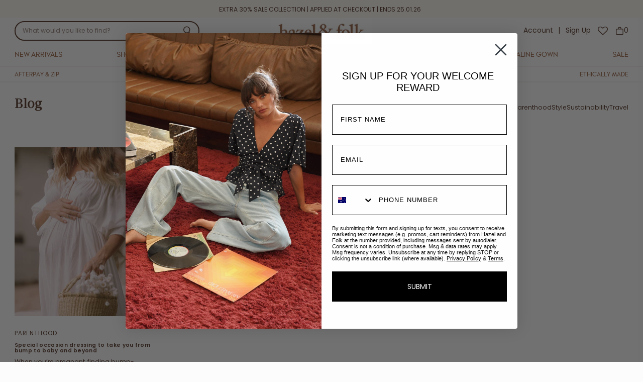

--- FILE ---
content_type: text/html; charset=utf-8
request_url: https://hazelandfolk.com/blogs/blog/tagged/parenthood
body_size: 57556
content:
<!DOCTYPE html>
<html class="no-js no-touch" lang="en">

<head>
  <meta charset="utf-8">
  <meta name="viewport" content="width=device-width,initial-scale=1">
  <meta name="theme-color" content="">
  <link rel="canonical" href="https://hazelandfolk.com/blogs/blog/tagged/parenthood">
  <link rel="preconnect" href="https://cdn.shopify.com" crossorigin>

  
    <link rel="preconnect" href="https://fonts.shopifycdn.com" crossorigin>
  

  <link rel="preload" href="//hazelandfolk.com/cdn/shop/t/57/assets/core.css?v=3138983074765030991763459345" as="style" crossorigin>
  <link rel="preload" href="//hazelandfolk.com/cdn/shop/t/57/assets/components.css?v=23783646788009974671763459345" as="style" crossorigin>
  <link rel="preload" href="//hazelandfolk.com/cdn/shop/t/57/assets/custom.css?v=124736499584699910041695704167" as="style" crossorigin>

  

  <title>Blog · HAZEL &amp; FOLK</title>

  
  

  
    <link rel="shortcut icon" href="//hazelandfolk.com/cdn/shop/files/H_F_Favicon_32x32.png?v=1621218683" type="image/png">
  

  
  
  

  

  

  <meta property="og:site_name" content="HAZEL &amp; FOLK">
  <meta property="og:url" content="https://hazelandfolk.com/blogs/blog/tagged/parenthood">
  <meta property="og:title" content="Blog">
  <meta property="og:type" content="website">
  <meta property="og:description" content="Sustainable and ethical Australian fashion label. Curated tonal and print collections to be worn season after season. Shipping Express Worldwide. Featuring bridesmaids, wedding guest, maternity and formal wear dresses. Afterpay and Zip available.">

  

  
      
      
      

      
      
      <meta
        property="og:image"
        content="https://hazelandfolk.com/cdn/shop/files/000015_1200x801.jpg?v=1724231664"
      />
      <meta
        property="og:image:secure_url"
        content="https://hazelandfolk.com/cdn/shop/files/000015_1200x801.jpg?v=1724231664"
      />
      <meta property="og:image:width" content="1200" />
      <meta property="og:image:height" content="801" />
      
      
      <meta property="og:image:alt" content="Social media image" />
    

  
  
  
  
  

  

  


  

  <meta name="twitter:title" content="Blog">
  <meta name="twitter:description" content="Sustainable and ethical Australian fashion label. Curated tonal and print collections to be worn season after season. Shipping Express Worldwide. Featuring bridesmaids, wedding guest, maternity and formal wear dresses. Afterpay and Zip available.">

  
      
      
      
        
        
        <meta name="twitter:card" content="summary_large_image">
      
      
      <meta
        property="twitter:image"
        content="https://hazelandfolk.com/cdn/shop/files/000015_1200x600_crop_center.jpg?v=1724231664"
      />
      <meta property="twitter:image:width" content="1200" />
      <meta property="twitter:image:height" content="600" />
      
      
      <meta property="twitter:image:alt" content="Social media image" />
    

  

  
<script src="//hazelandfolk.com/cdn/shop/t/57/assets/core.js?v=126878110153345316971695603744" defer></script>
  <script src="//hazelandfolk.com/cdn/shop/t/57/assets/components.js?v=77177784381988468131695603744" defer></script>
  <script src="//hazelandfolk.com/cdn/shop/t/57/assets/custom.js?v=69071137287459615701695603744" defer></script>

  <script>window.performance && window.performance.mark && window.performance.mark('shopify.content_for_header.start');</script><meta name="facebook-domain-verification" content="44unj4qs91v2ly9ayshs4wgjwqvht6">
<meta name="google-site-verification" content="N8ehJW53o1GyzPQImQchyj3DQxKAE2Og81Zc5cVQ99w">
<meta id="shopify-digital-wallet" name="shopify-digital-wallet" content="/18265769/digital_wallets/dialog">
<meta name="shopify-checkout-api-token" content="1ea593d6d1b443cfd5f76418e35ae861">
<link rel="alternate" type="application/atom+xml" title="Feed" href="/blogs/blog/tagged/parenthood.atom" />
<link rel="alternate" hreflang="x-default" href="https://hazelandfolk.com/blogs/blog/tagged/parenthood">
<link rel="alternate" hreflang="en" href="https://hazelandfolk.com/blogs/blog/tagged/parenthood">
<link rel="alternate" hreflang="en-AD" href="https://hazelandfolk.com/en-int/blogs/blog/tagged/parenthood">
<link rel="alternate" hreflang="en-AE" href="https://hazelandfolk.com/en-int/blogs/blog/tagged/parenthood">
<link rel="alternate" hreflang="en-AG" href="https://hazelandfolk.com/en-int/blogs/blog/tagged/parenthood">
<link rel="alternate" hreflang="en-AI" href="https://hazelandfolk.com/en-int/blogs/blog/tagged/parenthood">
<link rel="alternate" hreflang="en-AL" href="https://hazelandfolk.com/en-int/blogs/blog/tagged/parenthood">
<link rel="alternate" hreflang="en-AM" href="https://hazelandfolk.com/en-int/blogs/blog/tagged/parenthood">
<link rel="alternate" hreflang="en-AN" href="https://hazelandfolk.com/en-int/blogs/blog/tagged/parenthood">
<link rel="alternate" hreflang="en-AR" href="https://hazelandfolk.com/en-int/blogs/blog/tagged/parenthood">
<link rel="alternate" hreflang="en-AW" href="https://hazelandfolk.com/en-int/blogs/blog/tagged/parenthood">
<link rel="alternate" hreflang="en-AX" href="https://hazelandfolk.com/en-int/blogs/blog/tagged/parenthood">
<link rel="alternate" hreflang="en-BA" href="https://hazelandfolk.com/en-int/blogs/blog/tagged/parenthood">
<link rel="alternate" hreflang="en-BB" href="https://hazelandfolk.com/en-int/blogs/blog/tagged/parenthood">
<link rel="alternate" hreflang="en-BL" href="https://hazelandfolk.com/en-int/blogs/blog/tagged/parenthood">
<link rel="alternate" hreflang="en-BM" href="https://hazelandfolk.com/en-int/blogs/blog/tagged/parenthood">
<link rel="alternate" hreflang="en-BO" href="https://hazelandfolk.com/en-int/blogs/blog/tagged/parenthood">
<link rel="alternate" hreflang="en-BQ" href="https://hazelandfolk.com/en-int/blogs/blog/tagged/parenthood">
<link rel="alternate" hreflang="en-BR" href="https://hazelandfolk.com/en-int/blogs/blog/tagged/parenthood">
<link rel="alternate" hreflang="en-BS" href="https://hazelandfolk.com/en-int/blogs/blog/tagged/parenthood">
<link rel="alternate" hreflang="en-BV" href="https://hazelandfolk.com/en-int/blogs/blog/tagged/parenthood">
<link rel="alternate" hreflang="en-BY" href="https://hazelandfolk.com/en-int/blogs/blog/tagged/parenthood">
<link rel="alternate" hreflang="en-BZ" href="https://hazelandfolk.com/en-int/blogs/blog/tagged/parenthood">
<link rel="alternate" hreflang="en-CC" href="https://hazelandfolk.com/en-int/blogs/blog/tagged/parenthood">
<link rel="alternate" hreflang="en-CH" href="https://hazelandfolk.com/en-int/blogs/blog/tagged/parenthood">
<link rel="alternate" hreflang="en-CK" href="https://hazelandfolk.com/en-int/blogs/blog/tagged/parenthood">
<link rel="alternate" hreflang="en-CL" href="https://hazelandfolk.com/en-int/blogs/blog/tagged/parenthood">
<link rel="alternate" hreflang="en-CN" href="https://hazelandfolk.com/en-int/blogs/blog/tagged/parenthood">
<link rel="alternate" hreflang="en-CO" href="https://hazelandfolk.com/en-int/blogs/blog/tagged/parenthood">
<link rel="alternate" hreflang="en-CR" href="https://hazelandfolk.com/en-int/blogs/blog/tagged/parenthood">
<link rel="alternate" hreflang="en-CW" href="https://hazelandfolk.com/en-int/blogs/blog/tagged/parenthood">
<link rel="alternate" hreflang="en-CX" href="https://hazelandfolk.com/en-int/blogs/blog/tagged/parenthood">
<link rel="alternate" hreflang="en-DM" href="https://hazelandfolk.com/en-int/blogs/blog/tagged/parenthood">
<link rel="alternate" hreflang="en-DO" href="https://hazelandfolk.com/en-int/blogs/blog/tagged/parenthood">
<link rel="alternate" hreflang="en-EC" href="https://hazelandfolk.com/en-int/blogs/blog/tagged/parenthood">
<link rel="alternate" hreflang="en-FJ" href="https://hazelandfolk.com/en-int/blogs/blog/tagged/parenthood">
<link rel="alternate" hreflang="en-FK" href="https://hazelandfolk.com/en-int/blogs/blog/tagged/parenthood">
<link rel="alternate" hreflang="en-FO" href="https://hazelandfolk.com/en-int/blogs/blog/tagged/parenthood">
<link rel="alternate" hreflang="en-GD" href="https://hazelandfolk.com/en-int/blogs/blog/tagged/parenthood">
<link rel="alternate" hreflang="en-GE" href="https://hazelandfolk.com/en-int/blogs/blog/tagged/parenthood">
<link rel="alternate" hreflang="en-GF" href="https://hazelandfolk.com/en-int/blogs/blog/tagged/parenthood">
<link rel="alternate" hreflang="en-GG" href="https://hazelandfolk.com/en-int/blogs/blog/tagged/parenthood">
<link rel="alternate" hreflang="en-GI" href="https://hazelandfolk.com/en-int/blogs/blog/tagged/parenthood">
<link rel="alternate" hreflang="en-GL" href="https://hazelandfolk.com/en-int/blogs/blog/tagged/parenthood">
<link rel="alternate" hreflang="en-GP" href="https://hazelandfolk.com/en-int/blogs/blog/tagged/parenthood">
<link rel="alternate" hreflang="en-GS" href="https://hazelandfolk.com/en-int/blogs/blog/tagged/parenthood">
<link rel="alternate" hreflang="en-GT" href="https://hazelandfolk.com/en-int/blogs/blog/tagged/parenthood">
<link rel="alternate" hreflang="en-GY" href="https://hazelandfolk.com/en-int/blogs/blog/tagged/parenthood">
<link rel="alternate" hreflang="en-HM" href="https://hazelandfolk.com/en-int/blogs/blog/tagged/parenthood">
<link rel="alternate" hreflang="en-HN" href="https://hazelandfolk.com/en-int/blogs/blog/tagged/parenthood">
<link rel="alternate" hreflang="en-HT" href="https://hazelandfolk.com/en-int/blogs/blog/tagged/parenthood">
<link rel="alternate" hreflang="en-IM" href="https://hazelandfolk.com/en-int/blogs/blog/tagged/parenthood">
<link rel="alternate" hreflang="en-IN" href="https://hazelandfolk.com/en-int/blogs/blog/tagged/parenthood">
<link rel="alternate" hreflang="en-IS" href="https://hazelandfolk.com/en-int/blogs/blog/tagged/parenthood">
<link rel="alternate" hreflang="en-JE" href="https://hazelandfolk.com/en-int/blogs/blog/tagged/parenthood">
<link rel="alternate" hreflang="en-JM" href="https://hazelandfolk.com/en-int/blogs/blog/tagged/parenthood">
<link rel="alternate" hreflang="en-JP" href="https://hazelandfolk.com/en-int/blogs/blog/tagged/parenthood">
<link rel="alternate" hreflang="en-KI" href="https://hazelandfolk.com/en-int/blogs/blog/tagged/parenthood">
<link rel="alternate" hreflang="en-KN" href="https://hazelandfolk.com/en-int/blogs/blog/tagged/parenthood">
<link rel="alternate" hreflang="en-KR" href="https://hazelandfolk.com/en-int/blogs/blog/tagged/parenthood">
<link rel="alternate" hreflang="en-KY" href="https://hazelandfolk.com/en-int/blogs/blog/tagged/parenthood">
<link rel="alternate" hreflang="en-LB" href="https://hazelandfolk.com/en-int/blogs/blog/tagged/parenthood">
<link rel="alternate" hreflang="en-LC" href="https://hazelandfolk.com/en-int/blogs/blog/tagged/parenthood">
<link rel="alternate" hreflang="en-LI" href="https://hazelandfolk.com/en-int/blogs/blog/tagged/parenthood">
<link rel="alternate" hreflang="en-LK" href="https://hazelandfolk.com/en-int/blogs/blog/tagged/parenthood">
<link rel="alternate" hreflang="en-MA" href="https://hazelandfolk.com/en-int/blogs/blog/tagged/parenthood">
<link rel="alternate" hreflang="en-MC" href="https://hazelandfolk.com/en-int/blogs/blog/tagged/parenthood">
<link rel="alternate" hreflang="en-MD" href="https://hazelandfolk.com/en-int/blogs/blog/tagged/parenthood">
<link rel="alternate" hreflang="en-ME" href="https://hazelandfolk.com/en-int/blogs/blog/tagged/parenthood">
<link rel="alternate" hreflang="en-MF" href="https://hazelandfolk.com/en-int/blogs/blog/tagged/parenthood">
<link rel="alternate" hreflang="en-MK" href="https://hazelandfolk.com/en-int/blogs/blog/tagged/parenthood">
<link rel="alternate" hreflang="en-MQ" href="https://hazelandfolk.com/en-int/blogs/blog/tagged/parenthood">
<link rel="alternate" hreflang="en-MS" href="https://hazelandfolk.com/en-int/blogs/blog/tagged/parenthood">
<link rel="alternate" hreflang="en-MU" href="https://hazelandfolk.com/en-int/blogs/blog/tagged/parenthood">
<link rel="alternate" hreflang="en-MV" href="https://hazelandfolk.com/en-int/blogs/blog/tagged/parenthood">
<link rel="alternate" hreflang="en-MX" href="https://hazelandfolk.com/en-int/blogs/blog/tagged/parenthood">
<link rel="alternate" hreflang="en-MY" href="https://hazelandfolk.com/en-int/blogs/blog/tagged/parenthood">
<link rel="alternate" hreflang="en-NC" href="https://hazelandfolk.com/en-int/blogs/blog/tagged/parenthood">
<link rel="alternate" hreflang="en-NF" href="https://hazelandfolk.com/en-int/blogs/blog/tagged/parenthood">
<link rel="alternate" hreflang="en-NI" href="https://hazelandfolk.com/en-int/blogs/blog/tagged/parenthood">
<link rel="alternate" hreflang="en-NO" href="https://hazelandfolk.com/en-int/blogs/blog/tagged/parenthood">
<link rel="alternate" hreflang="en-NR" href="https://hazelandfolk.com/en-int/blogs/blog/tagged/parenthood">
<link rel="alternate" hreflang="en-NU" href="https://hazelandfolk.com/en-int/blogs/blog/tagged/parenthood">
<link rel="alternate" hreflang="en-PA" href="https://hazelandfolk.com/en-int/blogs/blog/tagged/parenthood">
<link rel="alternate" hreflang="en-PE" href="https://hazelandfolk.com/en-int/blogs/blog/tagged/parenthood">
<link rel="alternate" hreflang="en-PF" href="https://hazelandfolk.com/en-int/blogs/blog/tagged/parenthood">
<link rel="alternate" hreflang="en-PG" href="https://hazelandfolk.com/en-int/blogs/blog/tagged/parenthood">
<link rel="alternate" hreflang="en-PH" href="https://hazelandfolk.com/en-int/blogs/blog/tagged/parenthood">
<link rel="alternate" hreflang="en-PM" href="https://hazelandfolk.com/en-int/blogs/blog/tagged/parenthood">
<link rel="alternate" hreflang="en-PN" href="https://hazelandfolk.com/en-int/blogs/blog/tagged/parenthood">
<link rel="alternate" hreflang="en-PY" href="https://hazelandfolk.com/en-int/blogs/blog/tagged/parenthood">
<link rel="alternate" hreflang="en-QA" href="https://hazelandfolk.com/en-int/blogs/blog/tagged/parenthood">
<link rel="alternate" hreflang="en-RE" href="https://hazelandfolk.com/en-int/blogs/blog/tagged/parenthood">
<link rel="alternate" hreflang="en-RS" href="https://hazelandfolk.com/en-int/blogs/blog/tagged/parenthood">
<link rel="alternate" hreflang="en-SA" href="https://hazelandfolk.com/en-int/blogs/blog/tagged/parenthood">
<link rel="alternate" hreflang="en-SB" href="https://hazelandfolk.com/en-int/blogs/blog/tagged/parenthood">
<link rel="alternate" hreflang="en-SC" href="https://hazelandfolk.com/en-int/blogs/blog/tagged/parenthood">
<link rel="alternate" hreflang="en-SJ" href="https://hazelandfolk.com/en-int/blogs/blog/tagged/parenthood">
<link rel="alternate" hreflang="en-SM" href="https://hazelandfolk.com/en-int/blogs/blog/tagged/parenthood">
<link rel="alternate" hreflang="en-SR" href="https://hazelandfolk.com/en-int/blogs/blog/tagged/parenthood">
<link rel="alternate" hreflang="en-SV" href="https://hazelandfolk.com/en-int/blogs/blog/tagged/parenthood">
<link rel="alternate" hreflang="en-SX" href="https://hazelandfolk.com/en-int/blogs/blog/tagged/parenthood">
<link rel="alternate" hreflang="en-TC" href="https://hazelandfolk.com/en-int/blogs/blog/tagged/parenthood">
<link rel="alternate" hreflang="en-TF" href="https://hazelandfolk.com/en-int/blogs/blog/tagged/parenthood">
<link rel="alternate" hreflang="en-TH" href="https://hazelandfolk.com/en-int/blogs/blog/tagged/parenthood">
<link rel="alternate" hreflang="en-TK" href="https://hazelandfolk.com/en-int/blogs/blog/tagged/parenthood">
<link rel="alternate" hreflang="en-TL" href="https://hazelandfolk.com/en-int/blogs/blog/tagged/parenthood">
<link rel="alternate" hreflang="en-TO" href="https://hazelandfolk.com/en-int/blogs/blog/tagged/parenthood">
<link rel="alternate" hreflang="en-TR" href="https://hazelandfolk.com/en-int/blogs/blog/tagged/parenthood">
<link rel="alternate" hreflang="en-TT" href="https://hazelandfolk.com/en-int/blogs/blog/tagged/parenthood">
<link rel="alternate" hreflang="en-TV" href="https://hazelandfolk.com/en-int/blogs/blog/tagged/parenthood">
<link rel="alternate" hreflang="en-TW" href="https://hazelandfolk.com/en-int/blogs/blog/tagged/parenthood">
<link rel="alternate" hreflang="en-UA" href="https://hazelandfolk.com/en-int/blogs/blog/tagged/parenthood">
<link rel="alternate" hreflang="en-UM" href="https://hazelandfolk.com/en-int/blogs/blog/tagged/parenthood">
<link rel="alternate" hreflang="en-UY" href="https://hazelandfolk.com/en-int/blogs/blog/tagged/parenthood">
<link rel="alternate" hreflang="en-VA" href="https://hazelandfolk.com/en-int/blogs/blog/tagged/parenthood">
<link rel="alternate" hreflang="en-VC" href="https://hazelandfolk.com/en-int/blogs/blog/tagged/parenthood">
<link rel="alternate" hreflang="en-VE" href="https://hazelandfolk.com/en-int/blogs/blog/tagged/parenthood">
<link rel="alternate" hreflang="en-VG" href="https://hazelandfolk.com/en-int/blogs/blog/tagged/parenthood">
<link rel="alternate" hreflang="en-VN" href="https://hazelandfolk.com/en-int/blogs/blog/tagged/parenthood">
<link rel="alternate" hreflang="en-VU" href="https://hazelandfolk.com/en-int/blogs/blog/tagged/parenthood">
<link rel="alternate" hreflang="en-WF" href="https://hazelandfolk.com/en-int/blogs/blog/tagged/parenthood">
<link rel="alternate" hreflang="en-WS" href="https://hazelandfolk.com/en-int/blogs/blog/tagged/parenthood">
<link rel="alternate" hreflang="en-XK" href="https://hazelandfolk.com/en-int/blogs/blog/tagged/parenthood">
<link rel="alternate" hreflang="en-YT" href="https://hazelandfolk.com/en-int/blogs/blog/tagged/parenthood">
<link rel="alternate" hreflang="en-ZA" href="https://hazelandfolk.com/en-int/blogs/blog/tagged/parenthood">
<link rel="alternate" hreflang="en-HR" href="https://hazelandfolk.com/en-int/blogs/blog/tagged/parenthood">
<link rel="alternate" hreflang="en-EG" href="https://hazelandfolk.com/en-int/blogs/blog/tagged/parenthood">
<link rel="alternate" hreflang="en-IL" href="https://hazelandfolk.com/en-int/blogs/blog/tagged/parenthood">
<link rel="alternate" hreflang="en-IQ" href="https://hazelandfolk.com/en-int/blogs/blog/tagged/parenthood">
<link rel="alternate" hreflang="en-JO" href="https://hazelandfolk.com/en-int/blogs/blog/tagged/parenthood">
<link rel="alternate" hreflang="en-KG" href="https://hazelandfolk.com/en-int/blogs/blog/tagged/parenthood">
<link rel="alternate" hreflang="en-LA" href="https://hazelandfolk.com/en-int/blogs/blog/tagged/parenthood">
<link rel="alternate" hreflang="en-LU" href="https://hazelandfolk.com/en-int/blogs/blog/tagged/parenthood">
<link rel="alternate" hreflang="en-MO" href="https://hazelandfolk.com/en-int/blogs/blog/tagged/parenthood">
<link rel="alternate" hreflang="en-OM" href="https://hazelandfolk.com/en-int/blogs/blog/tagged/parenthood">
<link rel="alternate" hreflang="en-PS" href="https://hazelandfolk.com/en-int/blogs/blog/tagged/parenthood">
<link rel="alternate" hreflang="en-YE" href="https://hazelandfolk.com/en-int/blogs/blog/tagged/parenthood">
<link rel="alternate" hreflang="en-FR" href="https://hazelandfolk.com/en-int/blogs/blog/tagged/parenthood">
<link rel="alternate" hreflang="en-ES" href="https://hazelandfolk.com/en-int/blogs/blog/tagged/parenthood">
<link rel="alternate" hreflang="en-RO" href="https://hazelandfolk.com/en-int/blogs/blog/tagged/parenthood">
<link rel="alternate" hreflang="en-DE" href="https://hazelandfolk.com/en-int/blogs/blog/tagged/parenthood">
<link rel="alternate" hreflang="en-AT" href="https://hazelandfolk.com/en-int/blogs/blog/tagged/parenthood">
<link rel="alternate" hreflang="en-US" href="https://hazelandfolk.com/en-us/blogs/blog/tagged/parenthood">
<link rel="alternate" hreflang="en-NZ" href="https://hazelandfolk.com/en-nz/blogs/blog/tagged/parenthood">
<link rel="alternate" hreflang="en-BG" href="https://hazelandfolk.com/en-eu/blogs/blog/tagged/parenthood">
<link rel="alternate" hreflang="en-CY" href="https://hazelandfolk.com/en-eu/blogs/blog/tagged/parenthood">
<link rel="alternate" hreflang="en-CZ" href="https://hazelandfolk.com/en-eu/blogs/blog/tagged/parenthood">
<link rel="alternate" hreflang="en-DK" href="https://hazelandfolk.com/en-eu/blogs/blog/tagged/parenthood">
<link rel="alternate" hreflang="en-EE" href="https://hazelandfolk.com/en-eu/blogs/blog/tagged/parenthood">
<link rel="alternate" hreflang="en-FI" href="https://hazelandfolk.com/en-eu/blogs/blog/tagged/parenthood">
<link rel="alternate" hreflang="en-GR" href="https://hazelandfolk.com/en-eu/blogs/blog/tagged/parenthood">
<link rel="alternate" hreflang="en-HU" href="https://hazelandfolk.com/en-eu/blogs/blog/tagged/parenthood">
<link rel="alternate" hreflang="en-LV" href="https://hazelandfolk.com/en-eu/blogs/blog/tagged/parenthood">
<link rel="alternate" hreflang="en-LT" href="https://hazelandfolk.com/en-eu/blogs/blog/tagged/parenthood">
<link rel="alternate" hreflang="en-MT" href="https://hazelandfolk.com/en-eu/blogs/blog/tagged/parenthood">
<link rel="alternate" hreflang="en-PL" href="https://hazelandfolk.com/en-eu/blogs/blog/tagged/parenthood">
<link rel="alternate" hreflang="en-SK" href="https://hazelandfolk.com/en-eu/blogs/blog/tagged/parenthood">
<link rel="alternate" hreflang="en-SI" href="https://hazelandfolk.com/en-eu/blogs/blog/tagged/parenthood">
<link rel="alternate" hreflang="en-SE" href="https://hazelandfolk.com/en-eu/blogs/blog/tagged/parenthood">
<link rel="alternate" hreflang="en-BE" href="https://hazelandfolk.com/en-eu/blogs/blog/tagged/parenthood">
<link rel="alternate" hreflang="en-IT" href="https://hazelandfolk.com/en-eu/blogs/blog/tagged/parenthood">
<link rel="alternate" hreflang="en-NL" href="https://hazelandfolk.com/en-eu/blogs/blog/tagged/parenthood">
<link rel="alternate" hreflang="en-CA" href="https://hazelandfolk.com/en-ca/blogs/blog/tagged/parenthood">
<link rel="alternate" hreflang="en-GB" href="https://hazelandfolk.com/en-gb/blogs/blog/tagged/parenthood">
<link rel="alternate" hreflang="en-SG" href="https://hazelandfolk.com/en-sg/blogs/blog/tagged/parenthood">
<script async="async" src="/checkouts/internal/preloads.js?locale=en-AU"></script>
<link rel="preconnect" href="https://shop.app" crossorigin="anonymous">
<script async="async" src="https://shop.app/checkouts/internal/preloads.js?locale=en-AU&shop_id=18265769" crossorigin="anonymous"></script>
<script id="apple-pay-shop-capabilities" type="application/json">{"shopId":18265769,"countryCode":"AU","currencyCode":"AUD","merchantCapabilities":["supports3DS"],"merchantId":"gid:\/\/shopify\/Shop\/18265769","merchantName":"HAZEL \u0026 FOLK","requiredBillingContactFields":["postalAddress","email","phone"],"requiredShippingContactFields":["postalAddress","email","phone"],"shippingType":"shipping","supportedNetworks":["visa","masterCard","amex","jcb"],"total":{"type":"pending","label":"HAZEL \u0026 FOLK","amount":"1.00"},"shopifyPaymentsEnabled":true,"supportsSubscriptions":true}</script>
<script id="shopify-features" type="application/json">{"accessToken":"1ea593d6d1b443cfd5f76418e35ae861","betas":["rich-media-storefront-analytics"],"domain":"hazelandfolk.com","predictiveSearch":true,"shopId":18265769,"locale":"en"}</script>
<script>var Shopify = Shopify || {};
Shopify.shop = "hazel-and-folk.myshopify.com";
Shopify.locale = "en";
Shopify.currency = {"active":"AUD","rate":"1.0"};
Shopify.country = "AU";
Shopify.theme = {"name":"Tailor | Theme Updates - Fonts change","id":124872982593,"schema_name":"Tailor","schema_version":"1.3.0","theme_store_id":1457,"role":"main"};
Shopify.theme.handle = "null";
Shopify.theme.style = {"id":null,"handle":null};
Shopify.cdnHost = "hazelandfolk.com/cdn";
Shopify.routes = Shopify.routes || {};
Shopify.routes.root = "/";</script>
<script type="module">!function(o){(o.Shopify=o.Shopify||{}).modules=!0}(window);</script>
<script>!function(o){function n(){var o=[];function n(){o.push(Array.prototype.slice.apply(arguments))}return n.q=o,n}var t=o.Shopify=o.Shopify||{};t.loadFeatures=n(),t.autoloadFeatures=n()}(window);</script>
<script>
  window.ShopifyPay = window.ShopifyPay || {};
  window.ShopifyPay.apiHost = "shop.app\/pay";
  window.ShopifyPay.redirectState = null;
</script>
<script id="shop-js-analytics" type="application/json">{"pageType":"blog"}</script>
<script defer="defer" async type="module" src="//hazelandfolk.com/cdn/shopifycloud/shop-js/modules/v2/client.init-shop-cart-sync_C5BV16lS.en.esm.js"></script>
<script defer="defer" async type="module" src="//hazelandfolk.com/cdn/shopifycloud/shop-js/modules/v2/chunk.common_CygWptCX.esm.js"></script>
<script type="module">
  await import("//hazelandfolk.com/cdn/shopifycloud/shop-js/modules/v2/client.init-shop-cart-sync_C5BV16lS.en.esm.js");
await import("//hazelandfolk.com/cdn/shopifycloud/shop-js/modules/v2/chunk.common_CygWptCX.esm.js");

  window.Shopify.SignInWithShop?.initShopCartSync?.({"fedCMEnabled":true,"windoidEnabled":true});

</script>
<script>
  window.Shopify = window.Shopify || {};
  if (!window.Shopify.featureAssets) window.Shopify.featureAssets = {};
  window.Shopify.featureAssets['shop-js'] = {"shop-cart-sync":["modules/v2/client.shop-cart-sync_ZFArdW7E.en.esm.js","modules/v2/chunk.common_CygWptCX.esm.js"],"init-fed-cm":["modules/v2/client.init-fed-cm_CmiC4vf6.en.esm.js","modules/v2/chunk.common_CygWptCX.esm.js"],"shop-button":["modules/v2/client.shop-button_tlx5R9nI.en.esm.js","modules/v2/chunk.common_CygWptCX.esm.js"],"shop-cash-offers":["modules/v2/client.shop-cash-offers_DOA2yAJr.en.esm.js","modules/v2/chunk.common_CygWptCX.esm.js","modules/v2/chunk.modal_D71HUcav.esm.js"],"init-windoid":["modules/v2/client.init-windoid_sURxWdc1.en.esm.js","modules/v2/chunk.common_CygWptCX.esm.js"],"shop-toast-manager":["modules/v2/client.shop-toast-manager_ClPi3nE9.en.esm.js","modules/v2/chunk.common_CygWptCX.esm.js"],"init-shop-email-lookup-coordinator":["modules/v2/client.init-shop-email-lookup-coordinator_B8hsDcYM.en.esm.js","modules/v2/chunk.common_CygWptCX.esm.js"],"init-shop-cart-sync":["modules/v2/client.init-shop-cart-sync_C5BV16lS.en.esm.js","modules/v2/chunk.common_CygWptCX.esm.js"],"avatar":["modules/v2/client.avatar_BTnouDA3.en.esm.js"],"pay-button":["modules/v2/client.pay-button_FdsNuTd3.en.esm.js","modules/v2/chunk.common_CygWptCX.esm.js"],"init-customer-accounts":["modules/v2/client.init-customer-accounts_DxDtT_ad.en.esm.js","modules/v2/client.shop-login-button_C5VAVYt1.en.esm.js","modules/v2/chunk.common_CygWptCX.esm.js","modules/v2/chunk.modal_D71HUcav.esm.js"],"init-shop-for-new-customer-accounts":["modules/v2/client.init-shop-for-new-customer-accounts_ChsxoAhi.en.esm.js","modules/v2/client.shop-login-button_C5VAVYt1.en.esm.js","modules/v2/chunk.common_CygWptCX.esm.js","modules/v2/chunk.modal_D71HUcav.esm.js"],"shop-login-button":["modules/v2/client.shop-login-button_C5VAVYt1.en.esm.js","modules/v2/chunk.common_CygWptCX.esm.js","modules/v2/chunk.modal_D71HUcav.esm.js"],"init-customer-accounts-sign-up":["modules/v2/client.init-customer-accounts-sign-up_CPSyQ0Tj.en.esm.js","modules/v2/client.shop-login-button_C5VAVYt1.en.esm.js","modules/v2/chunk.common_CygWptCX.esm.js","modules/v2/chunk.modal_D71HUcav.esm.js"],"shop-follow-button":["modules/v2/client.shop-follow-button_Cva4Ekp9.en.esm.js","modules/v2/chunk.common_CygWptCX.esm.js","modules/v2/chunk.modal_D71HUcav.esm.js"],"checkout-modal":["modules/v2/client.checkout-modal_BPM8l0SH.en.esm.js","modules/v2/chunk.common_CygWptCX.esm.js","modules/v2/chunk.modal_D71HUcav.esm.js"],"lead-capture":["modules/v2/client.lead-capture_Bi8yE_yS.en.esm.js","modules/v2/chunk.common_CygWptCX.esm.js","modules/v2/chunk.modal_D71HUcav.esm.js"],"shop-login":["modules/v2/client.shop-login_D6lNrXab.en.esm.js","modules/v2/chunk.common_CygWptCX.esm.js","modules/v2/chunk.modal_D71HUcav.esm.js"],"payment-terms":["modules/v2/client.payment-terms_CZxnsJam.en.esm.js","modules/v2/chunk.common_CygWptCX.esm.js","modules/v2/chunk.modal_D71HUcav.esm.js"]};
</script>
<script>(function() {
  var isLoaded = false;
  function asyncLoad() {
    if (isLoaded) return;
    isLoaded = true;
    var urls = ["https:\/\/s3-us-west-2.amazonaws.com\/da-restock\/da-restock.js?shop=hazel-and-folk.myshopify.com","https:\/\/wishlisthero-assets.revampco.com\/store-front\/bundle2.js?shop=hazel-and-folk.myshopify.com","https:\/\/formbuilder.hulkapps.com\/skeletopapp.js?shop=hazel-and-folk.myshopify.com"];
    for (var i = 0; i < urls.length; i++) {
      var s = document.createElement('script');
      s.type = 'text/javascript';
      s.async = true;
      s.src = urls[i];
      var x = document.getElementsByTagName('script')[0];
      x.parentNode.insertBefore(s, x);
    }
  };
  if(window.attachEvent) {
    window.attachEvent('onload', asyncLoad);
  } else {
    window.addEventListener('load', asyncLoad, false);
  }
})();</script>
<script id="__st">var __st={"a":18265769,"offset":36000,"reqid":"d5def1f4-5fbb-4c02-ba81-b7aa5be05c4c-1768764163","pageurl":"hazelandfolk.com\/blogs\/blog\/tagged\/parenthood","s":"blogs-79030911041","u":"33e21aa94520","p":"blog","rtyp":"blog","rid":79030911041};</script>
<script>window.ShopifyPaypalV4VisibilityTracking = true;</script>
<script id="captcha-bootstrap">!function(){'use strict';const t='contact',e='account',n='new_comment',o=[[t,t],['blogs',n],['comments',n],[t,'customer']],c=[[e,'customer_login'],[e,'guest_login'],[e,'recover_customer_password'],[e,'create_customer']],r=t=>t.map((([t,e])=>`form[action*='/${t}']:not([data-nocaptcha='true']) input[name='form_type'][value='${e}']`)).join(','),a=t=>()=>t?[...document.querySelectorAll(t)].map((t=>t.form)):[];function s(){const t=[...o],e=r(t);return a(e)}const i='password',u='form_key',d=['recaptcha-v3-token','g-recaptcha-response','h-captcha-response',i],f=()=>{try{return window.sessionStorage}catch{return}},m='__shopify_v',_=t=>t.elements[u];function p(t,e,n=!1){try{const o=window.sessionStorage,c=JSON.parse(o.getItem(e)),{data:r}=function(t){const{data:e,action:n}=t;return t[m]||n?{data:e,action:n}:{data:t,action:n}}(c);for(const[e,n]of Object.entries(r))t.elements[e]&&(t.elements[e].value=n);n&&o.removeItem(e)}catch(o){console.error('form repopulation failed',{error:o})}}const l='form_type',E='cptcha';function T(t){t.dataset[E]=!0}const w=window,h=w.document,L='Shopify',v='ce_forms',y='captcha';let A=!1;((t,e)=>{const n=(g='f06e6c50-85a8-45c8-87d0-21a2b65856fe',I='https://cdn.shopify.com/shopifycloud/storefront-forms-hcaptcha/ce_storefront_forms_captcha_hcaptcha.v1.5.2.iife.js',D={infoText:'Protected by hCaptcha',privacyText:'Privacy',termsText:'Terms'},(t,e,n)=>{const o=w[L][v],c=o.bindForm;if(c)return c(t,g,e,D).then(n);var r;o.q.push([[t,g,e,D],n]),r=I,A||(h.body.append(Object.assign(h.createElement('script'),{id:'captcha-provider',async:!0,src:r})),A=!0)});var g,I,D;w[L]=w[L]||{},w[L][v]=w[L][v]||{},w[L][v].q=[],w[L][y]=w[L][y]||{},w[L][y].protect=function(t,e){n(t,void 0,e),T(t)},Object.freeze(w[L][y]),function(t,e,n,w,h,L){const[v,y,A,g]=function(t,e,n){const i=e?o:[],u=t?c:[],d=[...i,...u],f=r(d),m=r(i),_=r(d.filter((([t,e])=>n.includes(e))));return[a(f),a(m),a(_),s()]}(w,h,L),I=t=>{const e=t.target;return e instanceof HTMLFormElement?e:e&&e.form},D=t=>v().includes(t);t.addEventListener('submit',(t=>{const e=I(t);if(!e)return;const n=D(e)&&!e.dataset.hcaptchaBound&&!e.dataset.recaptchaBound,o=_(e),c=g().includes(e)&&(!o||!o.value);(n||c)&&t.preventDefault(),c&&!n&&(function(t){try{if(!f())return;!function(t){const e=f();if(!e)return;const n=_(t);if(!n)return;const o=n.value;o&&e.removeItem(o)}(t);const e=Array.from(Array(32),(()=>Math.random().toString(36)[2])).join('');!function(t,e){_(t)||t.append(Object.assign(document.createElement('input'),{type:'hidden',name:u})),t.elements[u].value=e}(t,e),function(t,e){const n=f();if(!n)return;const o=[...t.querySelectorAll(`input[type='${i}']`)].map((({name:t})=>t)),c=[...d,...o],r={};for(const[a,s]of new FormData(t).entries())c.includes(a)||(r[a]=s);n.setItem(e,JSON.stringify({[m]:1,action:t.action,data:r}))}(t,e)}catch(e){console.error('failed to persist form',e)}}(e),e.submit())}));const S=(t,e)=>{t&&!t.dataset[E]&&(n(t,e.some((e=>e===t))),T(t))};for(const o of['focusin','change'])t.addEventListener(o,(t=>{const e=I(t);D(e)&&S(e,y())}));const B=e.get('form_key'),M=e.get(l),P=B&&M;t.addEventListener('DOMContentLoaded',(()=>{const t=y();if(P)for(const e of t)e.elements[l].value===M&&p(e,B);[...new Set([...A(),...v().filter((t=>'true'===t.dataset.shopifyCaptcha))])].forEach((e=>S(e,t)))}))}(h,new URLSearchParams(w.location.search),n,t,e,['guest_login'])})(!0,!0)}();</script>
<script integrity="sha256-4kQ18oKyAcykRKYeNunJcIwy7WH5gtpwJnB7kiuLZ1E=" data-source-attribution="shopify.loadfeatures" defer="defer" src="//hazelandfolk.com/cdn/shopifycloud/storefront/assets/storefront/load_feature-a0a9edcb.js" crossorigin="anonymous"></script>
<script crossorigin="anonymous" defer="defer" src="//hazelandfolk.com/cdn/shopifycloud/storefront/assets/shopify_pay/storefront-65b4c6d7.js?v=20250812"></script>
<script data-source-attribution="shopify.dynamic_checkout.dynamic.init">var Shopify=Shopify||{};Shopify.PaymentButton=Shopify.PaymentButton||{isStorefrontPortableWallets:!0,init:function(){window.Shopify.PaymentButton.init=function(){};var t=document.createElement("script");t.src="https://hazelandfolk.com/cdn/shopifycloud/portable-wallets/latest/portable-wallets.en.js",t.type="module",document.head.appendChild(t)}};
</script>
<script data-source-attribution="shopify.dynamic_checkout.buyer_consent">
  function portableWalletsHideBuyerConsent(e){var t=document.getElementById("shopify-buyer-consent"),n=document.getElementById("shopify-subscription-policy-button");t&&n&&(t.classList.add("hidden"),t.setAttribute("aria-hidden","true"),n.removeEventListener("click",e))}function portableWalletsShowBuyerConsent(e){var t=document.getElementById("shopify-buyer-consent"),n=document.getElementById("shopify-subscription-policy-button");t&&n&&(t.classList.remove("hidden"),t.removeAttribute("aria-hidden"),n.addEventListener("click",e))}window.Shopify?.PaymentButton&&(window.Shopify.PaymentButton.hideBuyerConsent=portableWalletsHideBuyerConsent,window.Shopify.PaymentButton.showBuyerConsent=portableWalletsShowBuyerConsent);
</script>
<script data-source-attribution="shopify.dynamic_checkout.cart.bootstrap">document.addEventListener("DOMContentLoaded",(function(){function t(){return document.querySelector("shopify-accelerated-checkout-cart, shopify-accelerated-checkout")}if(t())Shopify.PaymentButton.init();else{new MutationObserver((function(e,n){t()&&(Shopify.PaymentButton.init(),n.disconnect())})).observe(document.body,{childList:!0,subtree:!0})}}));
</script>
<link id="shopify-accelerated-checkout-styles" rel="stylesheet" media="screen" href="https://hazelandfolk.com/cdn/shopifycloud/portable-wallets/latest/accelerated-checkout-backwards-compat.css" crossorigin="anonymous">
<style id="shopify-accelerated-checkout-cart">
        #shopify-buyer-consent {
  margin-top: 1em;
  display: inline-block;
  width: 100%;
}

#shopify-buyer-consent.hidden {
  display: none;
}

#shopify-subscription-policy-button {
  background: none;
  border: none;
  padding: 0;
  text-decoration: underline;
  font-size: inherit;
  cursor: pointer;
}

#shopify-subscription-policy-button::before {
  box-shadow: none;
}

      </style>

<script>window.performance && window.performance.mark && window.performance.mark('shopify.content_for_header.end');</script>

  
  <script>
    window.PXUTheme = window.PXUTheme || {};

    window.PXUTheme.money_format = "${{amount}} AUD";

    window.PXUTheme.context = {
      
      
      "blog": {"error":"json not allowed for this object"},
      "cart": {"note":null,"attributes":{},"original_total_price":0,"total_price":0,"total_discount":0,"total_weight":0.0,"item_count":0,"items":[],"requires_shipping":false,"currency":"AUD","items_subtotal_price":0,"cart_level_discount_applications":[],"checkout_charge_amount":0},
      
      
      "collections": [{"id":273127931969,"handle":"20-off-melody-minis","updated_at":"2026-01-18T22:04:08+10:00","published_at":"2023-11-08T17:00:42+10:00","sort_order":"best-selling","template_suffix":"","published_scope":"global","title":"20% off Melody Minis","body_html":"\u003cdiv style=\"text-align: center;\"\u003eEnjoy 20% off selected Melody Mini Dresses • Ends 15.11.23 11:59pm AEST\u003c\/div\u003e\n\u003cdiv style=\"text-align: center;\"\u003eUse code: \u003cstrong\u003eMINI20 \u003c\/strong\u003e\u003cspan data-mce-fragment=\"1\"\u003e• Sale Conditions apply\u003c\/span\u003e\n\u003c\/div\u003e\n\u003cdiv style=\"text-align: center;\"\u003e\u003cspan style=\"color: #ffffff;\" data-mce-fragment=\"1\"\u003e.\u003c\/span\u003e\u003c\/div\u003e\n\u003cdiv style=\"text-align: center;\"\u003e\u003cspan data-mce-fragment=\"1\"\u003e\u003c\/span\u003e\u003c\/div\u003e\n\u003cdiv style=\"text-align: center;\"\u003e\n\u003cmeta charset=\"utf-8\"\u003e \u003cspan data-mce-fragment=\"1\"\u003eOur go-to mini, the Melody Mini dress delivers on all fronts with a soft elasticised waist, side pockets, and a plunging v-neckline with hidden bust clasp. Versatile waist ties allow the dress to be tied at the front or at the back. Available in sizes XXS to 2XL\/3XL.\u003c\/span\u003e\n\u003c\/div\u003e"},{"id":284767092801,"handle":"25-off-holiday-sale","updated_at":"2026-01-18T22:04:08+10:00","published_at":"2024-12-14T18:27:40+10:00","sort_order":"best-selling","template_suffix":"","published_scope":"global","title":"25% off Holiday Sale","body_html":"\u003cp style=\"text-align: center;\"\u003eEnjoy 25% off our Holiday Sale edit until 11.59m AEST 31st of December 2024\u003c\/p\u003e\n\u003cp style=\"text-align: center;\"\u003ewith code \u003c\/p\u003e\n\u003cp style=\"text-align: center;\"\u003e\u003cstrong\u003eBD25\u003c\/strong\u003e\u003c\/p\u003e\n\u003cp style=\"text-align: center;\"\u003ePlease note purchases made using this code are deemed sale items and sale condition apply.\u003c\/p\u003e"},{"id":287303008321,"handle":"four-day-flash-sale","updated_at":"2026-01-18T17:31:33+10:00","published_at":"2025-02-27T10:38:31+10:00","sort_order":"price-desc","template_suffix":"","published_scope":"global","title":"4 Day Flash Sale","body_html":"\u003cp style=\"text-align: center;\"\u003eEnjoy 30% off our 4 Day Flash Sale edit with code \u003cstrong\u003e4DAYSALE \u003c\/strong\u003e\u003c\/p\u003e\n\u003cp style=\"text-align: center;\"\u003eEnds 11.59pm AEST 02.03.25\u003c\/p\u003e\n\u003cp style=\"text-align: center;\"\u003eItems purchased with code \u003cstrong\u003e4DAYSALE\u003c\/strong\u003e are deemed sale items and sale conditions apply.  For more returns information, please see: \u003ca href=\"https:\/\/hazelandfolk.com\/pages\/returns\"\u003ehttps:\/\/hazelandfolk.com\/pages\/returns\u003c\/a\u003e\u003c\/p\u003e\n\u003cp\u003e \u003c\/p\u003e"},{"id":441967053,"handle":"accessories","updated_at":"2023-12-21T15:25:26+10:00","published_at":"2017-08-11T22:31:14+10:00","sort_order":"manual","template_suffix":"","published_scope":"global","title":"Accessories","body_html":""},{"id":261630623809,"handle":"all-bottoms","updated_at":"2026-01-18T16:18:19+10:00","published_at":"2021-08-24T21:52:41+10:00","sort_order":"price-desc","template_suffix":"","published_scope":"global","title":"All bottoms","body_html":"\u003cdiv style=\"text-align: center;\"\u003eFrom breezy linen pants to shorts and skirts that you'll want to live in from season to season.\u003c\/div\u003e\n\u003cdiv style=\"text-align: center;\"\u003e\u003cstrong\u003e\u003ca title=\"Hazel and Folk Skirts Shop Online\" href=\"https:\/\/hazelandfolk.com\/collections\/skirts\"\u003eSkirts\u003c\/a\u003e • \u003ca title=\"Womens shorts shop online\" href=\"https:\/\/hazelandfolk.com\/collections\/shorts\"\u003eShorts\u003c\/a\u003e • \u003ca title=\"Hazel and Folk Pants for Women shop online\" href=\"https:\/\/hazelandfolk.com\/collections\/pants\"\u003ePants\u003c\/a\u003e\u003c\/strong\u003e\u003c\/div\u003e"},{"id":270476640321,"handle":"all-but-soiree","title":"All but soiree","updated_at":"2026-01-18T22:04:08+10:00","body_html":"","published_at":"2022-12-20T23:36:06+10:00","sort_order":"best-selling","template_suffix":"","disjunctive":false,"rules":[{"column":"title","relation":"not_contains","condition":"Brigitte"},{"column":"title","relation":"not_contains","condition":"Camille"},{"column":"title","relation":"not_contains","condition":"Mara"},{"column":"title","relation":"not_contains","condition":"Gingham"},{"column":"title","relation":"not_contains","condition":"Kate"},{"column":"title","relation":"not_contains","condition":"Alexa"},{"column":"title","relation":"not_contains","condition":"Sienna"},{"column":"title","relation":"not_contains","condition":"Posy"},{"column":"title","relation":"not_contains","condition":"Cora"},{"column":"title","relation":"not_contains","condition":"Soiree Floral"},{"column":"title","relation":"not_contains","condition":"Soiree"},{"column":"title","relation":"not_contains","condition":"Day lily"},{"column":"title","relation":"not_contains","condition":"Laura"}],"published_scope":"global"},{"id":261630394433,"handle":"all-dress","updated_at":"2026-01-18T22:04:08+10:00","published_at":"2021-08-24T21:23:53+10:00","sort_order":"manual","template_suffix":"","published_scope":"global","title":"All dresses","body_html":"\u003cp style=\"text-align: center;\"\u003eExplore our curated collection of \u003ca href=\"https:\/\/hazelandfolk.com\/collections\/mini-dresses\" title=\"Sustainably Made Australian Mini Dresses\"\u003emini\u003c\/a\u003e, \u003ca href=\"https:\/\/hazelandfolk.com\/collections\/midi-dresses\" title=\"Sustainable Australian Fashion Midi Dresses\"\u003emidi\u003c\/a\u003e, \u003ca href=\"https:\/\/hazelandfolk.com\/collections\/wrap-dresses\" title=\"Wrap Dresses Hazel and Folk\"\u003ewrap dresses\u003c\/a\u003e and \u003ca href=\"https:\/\/hazelandfolk.com\/collections\/maxi-dresses\" title=\"Sustainable Australian Fashion Maxi Dresses\"\u003emaxi dresses\u003c\/a\u003e crafted with sustainable fabrics in mind. Trending and popular styles include the \u003ca href=\"https:\/\/hazelandfolk.com\/collections\/the-melody-maxi-dress\" title=\"Melody Maxi Dress Hazel and Folk\"\u003eMelody Maxi\u003c\/a\u003e and \u003ca href=\"https:\/\/hazelandfolk.com\/collections\/the-emmaline-gown\" title=\"The Emmaline Gown Hazel and Folk\"\u003eEmmaline Gown\u003c\/a\u003e . Versatile fits and flowing cuts make Hazel and Folk Dresses popular for \u003ca href=\"https:\/\/hazelandfolk.com\/collections\/maternity-dresses\" title=\"Maternity Dresses for Pregnancy Shop online hazel and folk\"\u003eMaternity Dresses\u003c\/a\u003e, \u003ca title=\"Wedding Dresses flowing and versatile sizing Hazel and Folk\" href=\"https:\/\/hazelandfolk.com\/collections\/bridal\"\u003eWedding Dresses\u003c\/a\u003e and \u003ca title=\"Bridesmaid dresses in range of on trend colours and flowing versatile fit buy online\" href=\"https:\/\/hazelandfolk.com\/collections\/wedding\"\u003eBridesmaid Dresses\u003c\/a\u003e. Printed pieces are thoughtfully eco printed with \u003ca href=\"https:\/\/hazelandfolk.com\/pages\/ethics-sustainability\" title=\"Sustainable Ink printing process\"\u003eOeko Tex certified inks\u003c\/a\u003e in a waterless printing process. Ethically hand made.\u003c\/p\u003e"},{"id":280367923265,"handle":"amalfi-paisley","updated_at":"2026-01-18T16:15:59+10:00","published_at":"2024-07-09T20:36:02+10:00","sort_order":"manual","template_suffix":"","published_scope":"global","title":"Amalfi Paisley","body_html":""},{"id":162438905921,"handle":"at-first-blush","updated_at":"2026-01-17T22:03:42+10:00","published_at":"2020-10-13T12:31:37+10:00","sort_order":"created-desc","template_suffix":"","published_scope":"global","title":"At First Blush","body_html":"\u003cdiv style=\"text-align: center;\"\u003eA collection of our most romantic blush and rose based shades for any Spring\/Summer occasion\u003c\/div\u003e"},{"id":155867578433,"handle":"all","title":"Australian Ethical Fashion","updated_at":"2026-01-18T22:04:08+10:00","body_html":"\u003cdiv style=\"text-align: center;\"\u003e\u003cstrong\u003e\u003c\/strong\u003e\u003c\/div\u003e\n\u003cdiv style=\"text-align: center;\"\u003e﻿Welcome to Hazel and Folk. An Australian company with a passion for ethical \u0026amp; sustainable slow fashion.\u003c\/div\u003e\n\u003cbr\u003e\n\u003cp style=\"text-align: center;\"\u003eOur Gold Coast based, online customer service team are available: 8am to 5pm, Monday Friday AEST at \u003ca href=\"mailto:hello@hazelandfolk.com\"\u003ehello@hazelandfolk.com\u003c\/a\u003e\u003c\/p\u003e\n\u003cdiv style=\"text-align: center;\"\u003e\u003cstrong\u003e\u003ca href=\"https:\/\/hazelandfolk.com\/collections\/mini-dresses\" title=\"Hazel and Folk Mini Dresses Shop Online\"\u003eMini Dresses\u003c\/a\u003e \u003cmeta charset=\"utf-8\"\u003e• \u003ca href=\"https:\/\/hazelandfolk.com\/collections\/midi-dresses\" title=\"Hazel and Folk Midi Dresses Shop Onlikne\"\u003eMidi Dresses\u003c\/a\u003e \u003cmeta charset=\"utf-8\"\u003e• \u003ca href=\"https:\/\/hazelandfolk.com\/collections\/maxi-dresses\" title=\"Hazel and Folk Maxi Dresses\"\u003eMaxi Dresses\u003c\/a\u003e \u003cmeta charset=\"utf-8\"\u003e• \u003ca href=\"https:\/\/hazelandfolk.com\/collections\/wrap-dresses\" title=\"Hazel and Folk Wrap Dresses Shop Online\"\u003eWrap Dresses\u003c\/a\u003e \u003cmeta charset=\"utf-8\"\u003e• \u003ca href=\"https:\/\/hazelandfolk.com\/collections\/tops\" title=\"Hazel and Folk Tops Shop Online\"\u003eTops\u003c\/a\u003e \u003cmeta charset=\"utf-8\"\u003e• \u003ca href=\"https:\/\/hazelandfolk.com\/collections\/all-bottoms\" title=\"Hazel and Folk Bottoms\"\u003eBottoms\u003c\/a\u003e\u003c\/strong\u003e\u003c\/div\u003e\n\u003cdiv style=\"text-align: center;\"\u003e\u003cstrong\u003e\u003ca href=\"https:\/\/hazelandfolk.com\/collections\/best-sellers\" title=\"Hazel and Folk Best selling dresses\"\u003eBest Sellers\u003c\/a\u003e • \u003ca href=\"https:\/\/hazelandfolk.com\/collections\/new-arrivals\" title=\"New Arrivals from Hazel and Folk\"\u003eNew Arrivals\u003c\/a\u003e \u003cmeta charset=\"utf-8\"\u003e• \u003ca href=\"https:\/\/hazelandfolk.com\/collections\/all-dress\" title=\"Maternity Dresses Online Shopping Hazel and Folk\"\u003eMaternity Dresses\u003c\/a\u003e • \u003ca href=\"https:\/\/hazelandfolk.com\/collections\/weddings\" title=\"Hazel and Folk Wedding Dresses\"\u003eWedding Dresses\u003c\/a\u003e \u003cmeta charset=\"utf-8\"\u003e• \u003ca href=\"https:\/\/hazelandfolk.com\/collections\/sale-clothing\" title=\"Hazel and Folk on sale online\"\u003eHazel and Folk Sale\u003c\/a\u003e\u003c\/strong\u003e\u003c\/div\u003e","published_at":"2020-01-31T22:04:26+10:00","sort_order":"manual","template_suffix":"","disjunctive":false,"rules":[{"column":"variant_inventory","relation":"greater_than","condition":"-10000"}],"published_scope":"global"},{"id":300591185985,"handle":"back-in-stock-1","updated_at":"2026-01-16T15:18:42+10:00","published_at":"2026-01-16T14:07:48+10:00","sort_order":"best-selling","template_suffix":"","published_scope":"global","title":"Back in Stock","body_html":"\u003cdiv style=\"text-align: center;\"\u003eThe wait is over on your favourite styles.\u003c\/div\u003e\n\u003cdiv style=\"text-align: center;\"\u003e\u003c\/div\u003e\n\u003cdiv style=\"text-align: center;\"\u003eShop your perfect Hazel \u0026amp; Folk piece before they are gone.\u003cbr\u003e\n\u003c\/div\u003e\n\u003cdiv style=\"text-align: center;\"\u003e\n\u003cmeta charset=\"utf-8\"\u003e \u003cspan style=\"color: #ffffff;\"\u003e.\u003c\/span\u003e\n\u003c\/div\u003e\n\u003cdiv style=\"text-align: center;\"\u003e\n\u003cmeta charset=\"utf-8\"\u003e\n\u003cdiv\u003eYour favourite style is sold out?\u003cbr\u003eSign up for notifications to be the first to know when back in stock.\u003c\/div\u003e\n\u003c\/div\u003e"},{"id":272075456577,"handle":"best-sellers-1","updated_at":"2026-01-18T22:04:08+10:00","published_at":"2023-07-06T20:45:07+10:00","sort_order":"manual","template_suffix":"","published_scope":"global","title":"Best sellers","body_html":""},{"id":271581347905,"handle":"black-dresses","title":"Black dresses","updated_at":"2026-01-18T16:13:53+10:00","body_html":"","published_at":"2023-03-27T17:58:26+10:00","sort_order":"best-selling","template_suffix":"","disjunctive":true,"rules":[{"column":"tag","relation":"equals","condition":"Colour_Black"},{"column":"tag","relation":"equals","condition":"Black"},{"column":"tag","relation":"equals","condition":"Colour_Black Gingham"}],"published_scope":"global"},{"id":272179298369,"handle":"blouses","title":"Blouses","updated_at":"2026-01-18T16:17:20+10:00","body_html":"\u003cmeta charset=\"utf-8\"\u003e\n\u003cdiv data-mce-fragment=\"1\"\u003e\u003cbr\u003e\u003c\/div\u003e\n\u003cdiv style=\"text-align: center;\" data-mce-fragment=\"1\"\u003e\u003cbr data-mce-fragment=\"1\"\u003e\u003c\/div\u003e\n\u003cdiv style=\"text-align: center;\" data-mce-fragment=\"1\"\u003e\n\u003cstrong data-mce-fragment=\"1\"\u003e\u003ca href=\"https:\/\/hazelandfolk.com\/collections\/singlets\" title=\"Hazel \u0026amp; Folk Singlets shot online\" data-mce-fragment=\"1\" data-mce-href=\"https:\/\/hazelandfolk.com\/collections\/singlets\"\u003eSinglets\u003c\/a\u003e • \u003ca href=\"https:\/\/hazelandfolk.com\/collections\/crop-tops\" title=\"Hazel and Folk Crop Tops shop online\" data-mce-fragment=\"1\" data-mce-href=\"https:\/\/hazelandfolk.com\/collections\/crop-tops\"\u003eCrop Tops\u003c\/a\u003e • \u003ca href=\"https:\/\/hazelandfolk.com\/collections\/shirts\" title=\"Hazel and Folk Shirts Shop online\" data-mce-fragment=\"1\" data-mce-href=\"https:\/\/hazelandfolk.com\/collections\/shirts\"\u003eShirts\u003c\/a\u003e • \u003c\/strong\u003e\u003ca href=\"https:\/\/hazelandfolk.com\/collections\/tops\" title=\"Shop all Hazel and Folk Tops\" data-mce-fragment=\"1\" data-mce-href=\"https:\/\/hazelandfolk.com\/collections\/tops\"\u003eShop All Tops\u003c\/a\u003e\n\u003c\/div\u003e","published_at":"2023-08-07T13:37:51+10:00","sort_order":"manual","template_suffix":"","disjunctive":false,"rules":[{"column":"tag","relation":"equals","condition":"TOPS"},{"column":"tag","relation":"equals","condition":"BLOUSE"}],"published_scope":"global"},{"id":272364765249,"handle":"blue-bell","title":"Blue Bell","updated_at":"2026-01-18T16:17:20+10:00","body_html":"\u003cdiv style=\"text-align: center;\"\u003e\u003cmeta charset=\"utf-8\"\u003e\u003c\/div\u003e\n\u003cdiv style=\"text-align: center;\" data-mce-fragment=\"1\"\u003eOur exclusive Blue Bell print from the release of\u003cspan data-mce-fragment=\"1\"\u003e \u003c\/span\u003e\u003ca title=\"Hazel and Folk Spring 2023 Collection Australian Sustainable Fashion\" href=\"https:\/\/hazelandfolk.com\/collections\/love-street\" data-mce-fragment=\"1\" data-mce-href=\"https:\/\/hazelandfolk.com\/collections\/love-street\" target=\"_blank\"\u003eLove Street | Part 1\u003c\/a\u003e\u003cspan data-mce-fragment=\"1\"\u003e \u003c\/span\u003efrom our Spring '23 Collection.\u003c\/div\u003e\n\u003cdiv style=\"text-align: center;\" data-mce-fragment=\"1\"\u003e\u003c\/div\u003e\n\u003cdiv style=\"text-align: center;\" data-mce-fragment=\"1\"\u003eEco printed in a waterless process with european non-toxic Oeko Tex Certified Eco Passport inks on soft \u0026amp; sustainable fabrics.\u003c\/div\u003e\n\u003cdiv style=\"text-align: center;\"\u003e\u003c\/div\u003e","published_at":"2023-10-05T15:48:20+10:00","sort_order":"best-selling","template_suffix":"","disjunctive":false,"rules":[{"column":"tag","relation":"equals","condition":"Print_Blue Bell"}],"published_scope":"global"},{"id":273749672001,"handle":"shades-of-blue","updated_at":"2026-01-18T16:17:20+10:00","published_at":"2023-11-29T14:14:05+10:00","sort_order":"manual","template_suffix":"","published_scope":"global","title":"Blue Hues","body_html":"\u003cdiv style=\"text-align: center;\"\u003e\n\u003cspan data-mce-fragment=\"1\"\u003eHandcrafted garments in s\u003c\/span\u003ehades of blue from soft pastels to rich and bold tones.\u003c\/div\u003e\n\u003cdiv style=\"text-align: center;\"\u003e\u003cspan data-mce-fragment=\"1\"\u003eShop for: \u003ca href=\"https:\/\/hazelandfolk.com\/collections\/all-dress\" target=\"_blank\" rel=\"noopener noreferrer\"\u003eBlue Dresses\u003c\/a\u003e \u003cmeta charset=\"utf-8\"\u003e• \u003ca href=\"https:\/\/hazelandfolk.com\/collections\/swim\" target=\"_blank\" rel=\"noopener noreferrer\"\u003eBlue Swimwear\u003c\/a\u003e \u003cmeta charset=\"utf-8\"\u003e• \u003ca href=\"https:\/\/hazelandfolk.com\/collections\/tops\" target=\"_blank\" rel=\"noopener noreferrer\"\u003eBlue Tops\u003c\/a\u003e \u003cmeta charset=\"utf-8\"\u003e• \u003ca href=\"https:\/\/hazelandfolk.com\/collections\/all-bottoms\" target=\"_blank\" rel=\"noopener noreferrer\"\u003eBlue Bottoms\u003c\/a\u003e\u003c\/span\u003e\u003c\/div\u003e"},{"id":270678261825,"handle":"blush-bridesmaid-dresses","title":"Blush Bridesmaid Dresses","updated_at":"2026-01-17T22:03:42+10:00","body_html":"","published_at":"2023-01-12T20:17:21+10:00","sort_order":"best-selling","template_suffix":"","disjunctive":false,"rules":[{"column":"tag","relation":"equals","condition":"Blush"},{"column":"type","relation":"equals","condition":"DRESSES"}],"published_scope":"global"},{"id":272254271553,"handle":"bold-prints","updated_at":"2026-01-18T16:15:07+10:00","published_at":"2023-09-05T10:10:21+10:00","sort_order":"alpha-desc","template_suffix":"","published_scope":"global","title":"Bold Prints","body_html":"\u003cp style=\"text-align: center;\"\u003eShop our exclusive printed pieces that are created to be worn year on year.\u003c\/p\u003e\n\u003cp style=\"text-align: center;\"\u003eInspired by timeless floral trends and our love for bold colour infused garments.\u003c\/p\u003e"},{"id":40104984641,"handle":"bottoms","updated_at":"2026-01-11T22:04:03+10:00","published_at":"2018-06-28T10:06:00+10:00","sort_order":"created-desc","template_suffix":"","published_scope":"global","title":"Bottoms","body_html":"\u003cdiv style=\"text-align: center;\"\u003eFrom breezy linen pants to shorts and skirts that you'll want to live in from season to season.\u003c\/div\u003e\n\u003cdiv style=\"text-align: center;\"\u003e\u003cbr\u003e\u003c\/div\u003e"},{"id":268633899073,"handle":"bridal","updated_at":"2026-01-18T22:04:08+10:00","published_at":"2022-08-14T22:38:53+10:00","sort_order":"best-selling","template_suffix":"","published_scope":"global","title":"Bridal","body_html":""},{"id":274947670081,"handle":"wardrobe-essentials","updated_at":"2026-01-18T22:04:08+10:00","published_at":"2024-01-16T12:18:49+10:00","sort_order":"manual","template_suffix":"","published_scope":"global","title":"Classic White Essentials","body_html":"\u003cdiv style=\"text-align: center;\"\u003eOur best-selling styles and more in white to elevate your 2024 wardrobe.\u003c\/div\u003e"},{"id":417322637,"handle":"hazel-and-folk-the-label","updated_at":"2026-01-18T22:04:08+10:00","published_at":"2018-09-05T17:40:26+10:00","sort_order":"created-desc","template_suffix":"","published_scope":"global","title":"Clothing","body_html":""},{"id":272639393857,"handle":"co-ord-sets","title":"Co-Ord Sets","updated_at":"2026-01-18T16:18:19+10:00","body_html":"\u003cdiv style=\"text-align: center;\" data-mce-style=\"text-align: center;\"\u003eOur two-piece sets coordinated as \u003cmeta charset=\"utf-8\"\u003ebeautiful ready-to-wear outfits to seamlessly mix with your wardrobe staples for freshly curated ensembles.\u003c\/div\u003e\n\u003cdiv style=\"text-align: center;\" data-mce-style=\"text-align: center;\"\u003e\u003c\/div\u003e\n\u003cdiv style=\"text-align: center;\" data-mce-style=\"text-align: center;\"\u003e\n\u003cmeta charset=\"utf-8\"\u003e \u003cspan\u003eShop More: \u003c\/span\u003e\u003ca title=\"Hazel and Folk Tops Blouses Crop Tops Singlets Ethically Handmade Sustainable Mindset Australia Designed\" href=\"https:\/\/hazelandfolk.com\/collections\/tops\" target=\"_blank\"\u003eTops\u003c\/a\u003e\u003cspan\u003e \u003c\/span\u003e\u003cspan data-mce-fragment=\"1\"\u003e• \u003ca title=\"Hazel and Folk Bottoms Pants Shorts Skirts Ethically Handmade Sustainable Mindset Australia Designed\" href=\"https:\/\/hazelandfolk.com\/collections\/all-bottoms\" target=\"_blank\"\u003eBottoms\u003c\/a\u003e • \u003ca title=\"Hazel and Folk New Arrivals Maxi Dresses Australian Designs Ethically Crafted\" href=\"https:\/\/hazelandfolk.com\/collections\/new-arrivals\" target=\"_blank\"\u003eNew Arrivals\u003c\/a\u003e\u003c\/span\u003e\n\u003c\/div\u003e","published_at":"2023-10-19T09:45:42+10:00","sort_order":"manual","template_suffix":"","disjunctive":false,"rules":[{"column":"tag","relation":"equals","condition":"Sets"}],"published_scope":"global"},{"id":278990258241,"handle":"cottage-core","title":"Cottage Core","updated_at":"2026-01-18T22:04:08+10:00","body_html":"\u003cp\u003eTo celebrate simple living in the countryside\u003c\/p\u003e\n\u003c!----\u003e","published_at":"2024-05-21T16:48:25+10:00","sort_order":"manual","template_suffix":"","disjunctive":true,"rules":[{"column":"tag","relation":"equals","condition":"THE EMMALINE BLOUSE"},{"column":"tag","relation":"equals","condition":"THE EMMALINE GOWN"},{"column":"tag","relation":"equals","condition":"THE EMMALINE TUNIC"},{"column":"tag","relation":"equals","condition":"_tab1_details-byron-maxi"}],"published_scope":"global"},{"id":272179265601,"handle":"crop-tops","title":"Crop Tops","updated_at":"2026-01-18T16:16:35+10:00","body_html":"\n\n\u003cdiv style=\"text-align: center;\" data-mce-fragment=\"1\"\u003e\n\u003cstrong data-mce-fragment=\"1\"\u003e\u003ca href=\"https:\/\/hazelandfolk.com\/collections\/blouses\" title=\"Hazel \u0026amp; Folk Blouses\" data-mce-fragment=\"1\" data-mce-href=\"https:\/\/hazelandfolk.com\/collections\/blouses\"\u003eBlouses\u003c\/a\u003e • \u003cspan data-mce-fragment=\"1\"\u003e \u003c\/span\u003e\u003ca href=\"https:\/\/hazelandfolk.com\/collections\/singlets\" title=\"Hazel \u0026amp; Folk Singlets shot online\" data-mce-fragment=\"1\" data-mce-href=\"https:\/\/hazelandfolk.com\/collections\/singlets\"\u003eSinglets\u003c\/a\u003e • \u003ca href=\"https:\/\/hazelandfolk.com\/collections\/shirts\" title=\"Hazel and Folk Shirts Shop online\" data-mce-fragment=\"1\" data-mce-href=\"https:\/\/hazelandfolk.com\/collections\/shirts\"\u003eShirts\u003c\/a\u003e • \u003c\/strong\u003e\u003ca href=\"https:\/\/hazelandfolk.com\/collections\/tops\" title=\"Shop all Hazel and Folk Tops\" data-mce-fragment=\"1\" data-mce-href=\"https:\/\/hazelandfolk.com\/collections\/tops\"\u003eShop All Tops\u003c\/a\u003e\n\u003c\/div\u003e","published_at":"2023-08-07T13:37:25+10:00","sort_order":"manual","template_suffix":"","disjunctive":false,"rules":[{"column":"tag","relation":"equals","condition":"TOPS"},{"column":"tag","relation":"equals","condition":"crop"}],"published_scope":"global"},{"id":273474060353,"handle":"black-friday-sale","updated_at":"2026-01-18T18:08:41+10:00","published_at":"2023-11-17T10:41:06+10:00","sort_order":"manual","template_suffix":"","published_scope":"global","title":"Cyber Sale Edit","body_html":"\u003cp\u003eOur Cyber Sale Edit is now live. Enjoy 30% off selected styles with code \u003cstrong\u003eBF30\u003c\/strong\u003e until 11.59pm AEST 04.12.23.\u003c\/p\u003e\n\u003cp\u003eSale conditions apply to all items in our Cyber Sale Edit. \u003cmeta charset=\"utf-8\"\u003e\u003cspan data-mce-fragment=\"1\"\u003eSale items can be returned for store credit for change of mind. Store credit is valid for 3 years. More information on Returns on sale items please visit \u003c\/span\u003e\u003ca data-mce-fragment=\"1\" title=\"Hazel and Folk Returns\" href=\"https:\/\/hazelandfolk.com\/pages\/returns\" data-mce-href=\"https:\/\/hazelandfolk.com\/pages\/returns\"\u003eHazel \u0026amp; Folk Returns\u003c\/a\u003e\u003c\/p\u003e"},{"id":417190285,"handle":"dresses","updated_at":"2026-01-18T22:04:08+10:00","published_at":"2017-03-08T06:27:00+10:00","sort_order":"best-selling","template_suffix":"","published_scope":"global","title":"Dresses","body_html":"\u003cdiv style=\"text-align: center;\"\u003e\n\u003cp class=\"p1\"\u003eExplore our signature \u003ca href=\"https:\/\/hazelandfolk.com\/search?type=product%2Carticle%2Cpage%2Ccollection\u0026amp;q=melody*\" title=\"Melody Collection Hazel \u0026amp; Folk\"\u003e\u003cspan class=\"s1\"\u003eMelody\u003c\/span\u003e\u003c\/a\u003e and \u003ca href=\"https:\/\/hazelandfolk.com\/collections\/the-emmaline\"\u003e\u003cspan class=\"s1\"\u003eEmmaline\u003c\/span\u003e\u003c\/a\u003e styles, as well as mini, midi and wrap styles dresses. Handmade using sustainable fabrics and ethical practices, our dresses embody day-to-night dressing. \u003c\/p\u003e\n\u003c\/div\u003e\n\u003cdiv style=\"text-align: center;\"\u003e\u003c\/div\u003e\n\u003cdiv style=\"text-align: center;\"\u003e\u003c\/div\u003e"},{"id":278440968257,"handle":"dusty-rose","title":"Dusty Rose","updated_at":"2026-01-17T22:03:42+10:00","body_html":"\u003cdiv style=\"text-align: center;\"\u003eA fusion of light pink, terracotta and toasted peach tones, and we often receive compliments on the uniqueness of this dreamy shade. \u003c\/div\u003e","published_at":"2024-05-08T16:24:02+10:00","sort_order":"best-selling","template_suffix":"","disjunctive":true,"rules":[{"column":"tag","relation":"equals","condition":"Colour_Dusty Rose"}],"published_scope":"global"},{"id":274947178561,"handle":"easter-outfits-2024","updated_at":"2026-01-18T16:17:20+10:00","published_at":"2024-01-16T12:01:09+10:00","sort_order":"manual","template_suffix":"","published_scope":"global","title":"Easter Outfits 2024","body_html":"\u003cdiv style=\"text-align: center;\"\u003e\n\u003cmeta charset=\"utf-8\"\u003e \u003cspan data-mce-fragment=\"1\"\u003eIntroducing our favourite styles made in soft pastel shades \u0026amp; prints \u003c\/span\u003e\u003cspan data-mce-fragment=\"1\" class=\"s1\"\u003e•\u003c\/span\u003e\u003cspan data-mce-fragment=\"1\"\u003e Perfect to wear for many seasons to come\u003c\/span\u003e\n\u003c\/div\u003e"},{"id":265540599873,"handle":"emmaline-blouse","title":"Emmaline Blouse","updated_at":"2026-01-12T22:03:48+10:00","body_html":"","published_at":"2022-03-18T17:20:46+10:00","sort_order":"manual","template_suffix":"","disjunctive":false,"rules":[{"column":"tag","relation":"equals","condition":"_tab1_details-emmaline-blouse"},{"column":"tag","relation":"equals","condition":"collection5:Emmaline Blouse"}],"published_scope":"global"},{"id":278081962049,"handle":"end-of-season-sale-1","updated_at":"2024-04-25T16:25:28+10:00","published_at":"2024-04-25T16:25:28+10:00","sort_order":"best-selling","template_suffix":"","published_scope":"global","title":"End of Season Sale","body_html":""},{"id":278235414593,"handle":"european-summer-2024","title":"European Summer 2024","updated_at":"2026-01-18T22:04:08+10:00","body_html":"\u003cp\u003eDiscover our wardrobe staples ideal for your upcoming trip to Europe in the summertime.\u003c\/p\u003e","published_at":"2024-05-01T14:56:48+10:00","sort_order":"manual","template_suffix":"","disjunctive":true,"rules":[{"column":"tag","relation":"equals","condition":"Fabric_Linen"},{"column":"tag","relation":"equals","condition":"Fabric_LinenViscose"},{"column":"title","relation":"contains","condition":"Isabella Gown"},{"column":"title","relation":"contains","condition":"Camille"},{"column":"title","relation":"contains","condition":"Skirt"},{"column":"tag","relation":"equals","condition":"Mini Dress"},{"column":"tag","relation":"equals","condition":"MIDI DRESS"}],"published_scope":"global"},{"id":273588650049,"handle":"2023-festive-guide","updated_at":"2026-01-18T22:04:08+10:00","published_at":"2023-11-22T15:19:27+10:00","sort_order":"manual","template_suffix":"","published_scope":"global","title":"Festive Season Edit","body_html":"\u003cdiv style=\"text-align: center;\"\u003eEmbrace rich teals, warm rose shades, and creamy buttercreams and whites this season for holiday gatherings and special occasion dressing with our curated guide on what to wear for Christmas and New Years celebrations.\u003c\/div\u003e"},{"id":268476416065,"handle":"fleur","title":"Fleur","updated_at":"2026-01-18T16:17:48+10:00","body_html":"\u003cp\u003eOur first collection for Spring '22, FLEUR is inspired by country side brunching with friends and family on warm spring weekends. For this collection, our exclusive prints feature petite blooms in spring shades with an off-white base. All printed items are eco printed with \u003ca href=\"https:\/\/hazelandfolk.com\/pages\/ethics-sustainability\" title=\"Our statement on Ethics and Sustainability in Fashion \"\u003eOeko Tex certified inks\u003c\/a\u003e in a waterless printing process. Featuring easy to wear silhouettes and key signature styles, our FLEUR collection can easily transition from day to evening.\u003c\/p\u003e","published_at":"2022-08-29T02:23:23+10:00","sort_order":"manual","template_suffix":"","disjunctive":false,"rules":[{"column":"tag","relation":"equals","condition":"Fleur"}],"published_scope":"global"},{"id":263589756993,"handle":"modern-wedding-gowns","title":"Gowns","updated_at":"2026-01-18T22:04:08+10:00","body_html":"\u003cdiv style=\"text-align: center;\"\u003e\u003cspan style=\"font-weight: 400;\" data-mce-fragment=\"1\" data-mce-style=\"font-weight: 400;\"\u003eThe ultimate in modern wedding dress style. Easy flowing styles in earthy toned colour palette or more traditional crisp white. \u003c\/span\u003e\u003c\/div\u003e\n\u003cdiv style=\"text-align: center;\"\u003e\u003cspan style=\"font-weight: 400;\" data-mce-fragment=\"1\" data-mce-style=\"font-weight: 400;\"\u003e\u003c\/span\u003e\u003c\/div\u003e\n\u003cdiv style=\"text-align: center;\"\u003e\n\u003cspan style=\"font-weight: 400;\" data-mce-fragment=\"1\" data-mce-style=\"font-weight: 400;\"\u003eWe only use sustainable fabrics and ethical production processes. Our modern wedding dress collection complements perfectly with our modern \u003c\/span\u003e\u003ca href=\"https:\/\/hazelandfolk.com\/collections\/weddings\" data-mce-fragment=\"1\" data-mce-href=\"https:\/\/hazelandfolk.com\/collections\/weddings\"\u003e\u003cspan style=\"font-weight: 400;\" data-mce-fragment=\"1\" data-mce-style=\"font-weight: 400;\"\u003ebridesmaid dress collection\u003c\/span\u003e\u003c\/a\u003e\n\u003c\/div\u003e","published_at":"2021-12-16T15:22:02+10:00","sort_order":"best-selling","template_suffix":"","disjunctive":false,"rules":[{"column":"title","relation":"contains","condition":"Gown"}],"published_scope":"global"},{"id":272238706753,"handle":"sage-feels","title":"Green Tones","updated_at":"2026-01-18T22:04:08+10:00","body_html":"Earthy tones that is \u003cmeta charset=\"utf-8\"\u003ebeloved by many for evoking tranquility.\u003cbr\u003eDiscover each of our pieces crafted from ethical and sustainable green toned fabrics.","published_at":"2023-08-29T17:08:09+10:00","sort_order":"manual","template_suffix":"","disjunctive":true,"rules":[{"column":"tag","relation":"equals","condition":"Colour_Sage Green"},{"column":"tag","relation":"equals","condition":"Colour_Olive"},{"column":"tag","relation":"equals","condition":"Colour_Mint Green"}],"published_scope":"global"},{"id":299528847425,"handle":"holiday","updated_at":"2026-01-17T22:03:42+10:00","published_at":"2025-12-21T13:50:33+10:00","sort_order":"manual","template_suffix":"","published_scope":"global","title":"Holiday '26","body_html":"\u003cp style=\"text-align: center;\"\u003eCelebrate the season with our new Holiday '26 collection where modern silhouettes meet festive mood. Designed to carry you from gatherings to nights out, this is holiday dressing reimagined with certified sustainable fibers, exclusive prints and flattering silhouettes.\u003c\/p\u003e"},{"id":278009053249,"handle":"in-focus-espresso","updated_at":"2026-01-17T22:03:42+10:00","published_at":"2024-04-23T11:50:08+10:00","sort_order":"manual","template_suffix":"","published_scope":"global","title":"In Focus: Espresso","body_html":"\u003cdiv style=\"text-align: center;\" data-mce-fragment=\"1\"\u003eOur richest and deepest brown shade ~ Espresso takes notes from our favourite morning pick me up and is a great alternative to wearing black.\u003c\/div\u003e"},{"id":272238739521,"handle":"in-linen","title":"In Linen","updated_at":"2026-01-18T16:17:48+10:00","body_html":"\u003cdiv style=\"text-align: center;\"\u003eBreezy linen garments made for your next summer vacation wardrobe.\u003c\/div\u003e\n\u003cdiv style=\"text-align: center;\"\u003e\u003c\/div\u003e\n\u003cdiv style=\"text-align: center;\"\u003eEthically hand crafted from classic linen and our new linen\/viscose blend.\u003c\/div\u003e","published_at":"2023-08-29T17:11:33+10:00","sort_order":"manual","template_suffix":"","disjunctive":true,"rules":[{"column":"tag","relation":"equals","condition":"Fabric_Linen"},{"column":"title","relation":"contains","condition":"Amelia"},{"column":"tag","relation":"equals","condition":"Fabric_LinenViscose"},{"column":"title","relation":"contains","condition":"Stella"}],"published_scope":"global"},{"id":275143852097,"handle":"in-seaside","title":"In Seaside","updated_at":"2025-11-30T22:05:45+10:00","body_html":"\u003cdiv style=\"text-align: center;\"\u003eBest selling 2024 swimwear colourway ~ Seaside.\u003c\/div\u003e\n\u003cdiv style=\"text-align: center;\"\u003eDiscover our swimwear pieces handcrafted for all your swim needs.\u003c\/div\u003e","published_at":"2024-01-23T16:51:37+10:00","sort_order":"manual","template_suffix":"","disjunctive":false,"rules":[{"column":"tag","relation":"equals","condition":"Swim_Colour_Seaside"}],"published_scope":"global"},{"id":263591198785,"handle":"isabella-gown","title":"Isabella Gown","updated_at":"2026-01-03T22:04:04+10:00","body_html":"","published_at":"2021-12-16T17:12:51+10:00","sort_order":"best-selling","template_suffix":"","disjunctive":false,"rules":[{"column":"title","relation":"contains","condition":"Isabella"}],"published_scope":"global"},{"id":262567821377,"handle":"isola","updated_at":"2026-01-18T16:16:35+10:00","published_at":"2021-10-28T03:05:05+10:00","sort_order":"manual","template_suffix":"","published_scope":"global","title":"Isola","body_html":"\u003cdiv style=\"text-align: center;\"\u003e\n\u003cp class=\"p1\"\u003eWe have been Italy dreaming for sometime now and sought to explore new prints and shades in this collection that represent the kind of joyous feeling when you are on \u003cstrong\u003eholiday\u003c\/strong\u003e ~ wandering roads untravelled, exploring new boutiques and enjoying new cuisines under the warm Italian sun.\u003cbr\u003e\u003c\/p\u003e\n\u003cp class=\"p1\" style=\"text-align: center;\"\u003eWe have printed all of our items using Eco digital methods with Oeko Tek Eco Passport Certified \u003ca href=\"https:\/\/hazelandfolk.com\/pages\/ethics-sustainability\" title=\"Non toxic inks used in fashion\"\u003enon toxic inks\u003c\/a\u003e and used a range of linens, viscose and organic cotton poplin for this collection.\u003c\/p\u003e\n\u003c\/div\u003e\n\u003cp\u003e\u003cbr\u003e\u003c\/p\u003e"},{"id":280367726657,"handle":"la-chateau","updated_at":"2026-01-14T22:03:05+10:00","published_at":"2024-07-09T20:31:11+10:00","sort_order":"manual","template_suffix":"","published_scope":"global","title":"Le Château","body_html":"\u003cp style=\"text-align: center;\"\u003eOur newest collection, Le Château, embodies the essence of fresh Spring beginnings and was captured in the romantic countryside of Provence, France. Each piece reflects the beauty of the season with flowing silhouettes, soft pastels, and intricate floral patterns that echo the French landscapes. This collection is perfect for garden parties, beachside soirees, weddings or any social occasional where you need a timeless silhouette.\u003c\/p\u003e\n\u003c!----\u003e"},{"id":287163187265,"handle":"day-at-the-chalet","updated_at":"2026-01-10T22:03:53+10:00","published_at":"2025-02-23T19:10:30+10:00","sort_order":"manual","template_suffix":"","published_scope":"global","title":"Le Jardin","body_html":""},{"id":272254238785,"handle":"living-in-the-sun","updated_at":"2026-01-18T22:04:08+10:00","published_at":"2023-09-05T09:57:05+10:00","sort_order":"manual","template_suffix":"","published_scope":"global","title":"Living in the Sun","body_html":"\u003cdiv style=\"text-align: center;\"\u003eDiscover our \u003cmeta charset=\"utf-8\"\u003ecurated pieces for warmer months to make a statement all season long.\u003c\/div\u003e\n\u003cdiv style=\"text-align: center;\"\u003e\u003c\/div\u003e\n\u003cdiv style=\"text-align: center;\"\u003eExplore to see how each piece can restyled into a fresh look for many occasions to come.\u003cbr\u003e\n\u003c\/div\u003e\n\u003cdiv style=\"text-align: center;\"\u003e\u003cspan style=\"color: #ffffff;\"\u003e.\u003c\/span\u003e\u003c\/div\u003e\n\u003cdiv style=\"text-align: center;\"\u003e\u003c\/div\u003e\n\u003cdiv style=\"text-align: center;\"\u003e\n\u003ca href=\"https:\/\/hazelandfolk.com\/collections\/bold-prints?view=boost-pfs-original\" title=\"Inspired by timeless floral trends and our love for bold colour infused garments.\" target=\"_blank\"\u003eBold Prints\u003c\/a\u003e  |  \u003ca title=\"Discover pieces to mix \u0026amp; match for the perfect summer wardrobe. Ethically hand crafted from linen fabric.\" href=\"https:\/\/hazelandfolk.com\/collections\/in-linen\" target=\"_blank\"\u003eMix \u0026amp; Match\u003c\/a\u003e  |  \u003ca href=\"https:\/\/hazelandfolk.com\/collections\/statement-sundresses?view=boost-pfs-original\" title=\"Explore our sundresses created as lightweight \u0026amp; breathable dresses with our signature comfortable feel.\" target=\"_blank\"\u003eStatement Sundresses\u003c\/a\u003e\n\u003c\/div\u003e"},{"id":272302997569,"handle":"love-street","updated_at":"2026-01-18T16:17:20+10:00","published_at":"2023-09-24T15:17:23+10:00","sort_order":"best-selling","template_suffix":"","published_scope":"global","title":"Love Street","body_html":"\u003cdiv style=\"text-align: center;\"\u003eInspired by nostalgia, Love Street is our ode to 60's vintage summers captured on film. We introduce four exclusive new prints as well as our custom solid shades Dusty Blue and Faded Blush on new soft sustainable fabrics, such as organic cotton and Ecovero viscose. \u003c\/div\u003e"},{"id":272364830785,"handle":"love-street-1","title":"Love Street","updated_at":"2026-01-18T16:12:22+10:00","body_html":"\u003cdiv style=\"text-align: center;\"\u003e\u003cmeta charset=\"utf-8\"\u003e\u003c\/div\u003e\n\u003cdiv style=\"text-align: center;\" data-mce-fragment=\"1\"\u003e\n\u003cmeta charset=\"utf-8\"\u003eExclusive to Hazel \u0026amp; Folk the Love Street print is \u003cmeta charset=\"utf-8\"\u003einspired by the 60's and made to evoke nostalgia.\u003c\/div\u003e\n\u003cdiv style=\"text-align: center;\" data-mce-fragment=\"1\"\u003ePrinted in a waterless process • From Oeko Tex Certified Eco Passport inks\u003cbr\u003e\n\u003c\/div\u003e\n\u003cdiv style=\"text-align: center;\"\u003e\u003c\/div\u003e","published_at":"2023-10-05T15:51:29+10:00","sort_order":"manual","template_suffix":"","disjunctive":false,"rules":[{"column":"tag","relation":"equals","condition":"Print_Love Street"}],"published_scope":"global"},{"id":272364798017,"handle":"magnolia","title":"Magnolia","updated_at":"2025-10-26T21:04:06+10:00","body_html":"\u003cdiv style=\"text-align: center;\"\u003e\u003cmeta charset=\"utf-8\"\u003e\u003c\/div\u003e\n\u003cdiv style=\"text-align: center;\" data-mce-fragment=\"1\"\u003eMagnolia is a Hazel \u0026amp; Folk exclusive print from\u003cspan data-mce-fragment=\"1\"\u003e \u003c\/span\u003e\u003ca title=\"Hazel and Folk Spring 2023 Collection Australian Sustainable Fashion\" href=\"https:\/\/hazelandfolk.com\/collections\/love-street\" data-mce-fragment=\"1\" data-mce-href=\"https:\/\/hazelandfolk.com\/collections\/love-street\" target=\"_blank\"\u003eLove Street\u003c\/a\u003e, our Spring '23 Collection.\u003c\/div\u003e\n\u003cdiv style=\"text-align: center;\" data-mce-fragment=\"1\"\u003e\u003cbr data-mce-fragment=\"1\"\u003e\u003c\/div\u003e\n\u003cdiv style=\"text-align: center;\" data-mce-fragment=\"1\"\u003eEco printed in a waterless process with european non-toxic Oeko Tex Certified Eco Passport inks on soft \u0026amp; sustainable fabrics.\u003c\/div\u003e\n\u003cdiv style=\"text-align: center;\"\u003e\u003c\/div\u003e","published_at":"2023-10-05T15:49:38+10:00","sort_order":"created-desc","template_suffix":"","disjunctive":false,"rules":[{"column":"tag","relation":"equals","condition":"Print_Magnolia"}],"published_scope":"global"},{"id":262269993025,"handle":"maternity-dresses","updated_at":"2026-01-18T22:04:08+10:00","published_at":"2021-10-05T13:57:30+10:00","sort_order":"manual","template_suffix":"","published_scope":"global","title":"Maternity","body_html":""},{"id":261630132289,"handle":"maxi-dresses","updated_at":"2026-01-18T22:04:08+10:00","published_at":"2021-08-24T21:23:14+10:00","sort_order":"manual","template_suffix":"","published_scope":"global","title":"Maxi Dresses","body_html":"\u003cp\u003eOne of our preferred silhouettes, maxi dresses provide a versatile look through the seasons and easily transition from day to evening wear.\u003c\/p\u003e"},{"id":156025454657,"handle":"the-melody-maxi-dress","title":"Melody Maxi Dress","updated_at":"2026-01-18T22:04:08+10:00","body_html":"\u003cdiv style=\"text-align: center;\"\u003eOur go to style, our Melody Maxi Dress features our versatile signature front ties and provides a flattering versatile fit due to its soft elasticised waist, draped bust line and flowing cut. The dress can be tied at the front, back or side and features side pockets.\u003c\/div\u003e\n\u003cdiv style=\"text-align: center;\"\u003eAvailable in sizes XXS to 4XL.\u003c\/div\u003e\n\u003cbr\u003e\n\u003cdiv style=\"text-align: center;\"\u003e\u003cstrong\u003eSee also: \u003ca href=\"https:\/\/hazelandfolk.com\/collections\/the-melody-mini-dress\" title=\"Melody Mini Dress by Hazel and Folk\"\u003eMelody Mini Dress\u003c\/a\u003e • \u003ca href=\"https:\/\/hazelandfolk.com\/collections\/midi-dresses\" title=\"Melody Midi Dress Shop online\"\u003eMelody Midi Dress\u003c\/a\u003e \u003cmeta charset=\"utf-8\"\u003e• \u003ca href=\"https:\/\/hazelandfolk.com\/collections\/melody-top\" title=\"Melody Top Hazel and Folk Shop Online\"\u003eMelody Top\u003c\/a\u003e\u003c\/strong\u003e\u003c\/div\u003e","published_at":"2020-02-17T20:57:47+10:00","sort_order":"manual","template_suffix":"","disjunctive":false,"rules":[{"column":"tag","relation":"equals","condition":"MELODY MAXI DRESS"}],"published_scope":"global"},{"id":272078438465,"handle":"melody-midi-dress","title":"Melody Midi Dress","updated_at":"2026-01-13T22:03:38+10:00","body_html":"\u003cdiv style=\"text-align: center;\"\u003eA midi version of our best seller, the Melody Maxi Dress. This midi features side pockets, versatile waist tie wraps and a discreet bust clasp.\u003c\/div\u003e\n\u003cdiv style=\"text-align: center;\"\u003eThe Melody Midi features a variety of different fabrics which are noted in the product description on the product page.\u003c\/div\u003e","published_at":"2023-07-06T23:57:48+10:00","sort_order":"manual","template_suffix":"","disjunctive":false,"rules":[{"column":"title","relation":"contains","condition":"Melody Midi"}],"published_scope":"global"},{"id":283024818241,"handle":"melody-midi-dress-1","title":"Melody Midi Dress","updated_at":"2026-01-13T22:03:38+10:00","body_html":"","published_at":"2024-10-10T16:25:53+10:00","sort_order":"alpha-asc","template_suffix":"","disjunctive":false,"rules":[{"column":"title","relation":"starts_with","condition":"Melody Midi"}],"published_scope":"global"},{"id":272078307393,"handle":"melody-top","title":"Melody Top","updated_at":"2026-01-14T22:03:05+10:00","body_html":"\u003cdiv style=\"text-align: center;\"\u003eOne of our best selling silhouettes, the Melody Top is based off our signature design, the Melody Maxi Dress. Featuring versatile waist wraps ties and a discreet bust clasp, the top works well in all seasons paired with denim, shorts and skirts.\u003c\/div\u003e","published_at":"2023-07-06T23:38:03+10:00","sort_order":"manual","template_suffix":"boost-pfs-original","disjunctive":true,"rules":[{"column":"title","relation":"contains","condition":"Melody Top"}],"published_scope":"global"},{"id":261630361665,"handle":"midi-dresses","updated_at":"2026-01-17T22:03:42+10:00","published_at":"2021-08-24T21:23:28+10:00","sort_order":"created-desc","template_suffix":"","published_scope":"global","title":"Midi Dresses","body_html":"\u003cdiv style=\"text-align: center;\"\u003e\u003cspan style=\"font-weight: 400;\" data-mce-fragment=\"1\" data-mce-style=\"font-weight: 400;\"\u003eA wardrobe staple, our midi dresses \u003cspan data-mce-fragment=\"1\"\u003eprovide an elevated silhouette and \u003c\/span\u003eare hand crafted using a range of sustainable fabrics.\u003c\/span\u003e\u003c\/div\u003e\n\u003cdiv style=\"text-align: center;\"\u003e\u003cspan style=\"font-weight: 400;\" data-mce-fragment=\"1\" data-mce-style=\"font-weight: 400;\"\u003eAll printed pieces are eco printed using \u003ca href=\"https:\/\/hazelandfolk.com\/pages\/ethics-sustainability\" title=\"Ethics and Sustainability in Australian Fashion\"\u003eOeko Tex certified inks\u003c\/a\u003e in a waterless printing process.\u003c\/span\u003e\u003c\/div\u003e"},{"id":261630001217,"handle":"mini-dresses","updated_at":"2026-01-18T22:04:08+10:00","published_at":"2021-08-24T21:22:56+10:00","sort_order":"manual","template_suffix":"","published_scope":"global","title":"Mini Dresses","body_html":""},{"id":2907766797,"handle":"new-arrivals","updated_at":"2026-01-18T22:04:08+10:00","published_at":"2021-09-27T18:08:42+10:00","sort_order":"manual","template_suffix":"","published_scope":"global","title":"New Arrivals","body_html":"\u003cp class=\"p1\" style=\"text-align: center;\" data-mce-fragment=\"1\"\u003eExplore our new season arrivals. Our carefully curated Australian designs are ethically crafted with a \u003ca href=\"https:\/\/hazelandfolk.com\/pages\/ethics-sustainability\" title=\"Sustainable Fashion Australian Company\"\u003eslow and sustainable mindset\u003c\/a\u003e.\u003c\/p\u003e"},{"id":93580066881,"handle":"new-nudes","updated_at":"2023-12-21T15:25:27+10:00","published_at":"2018-11-26T23:01:49+10:00","sort_order":"manual","template_suffix":"","published_scope":"global","title":"New Nudes","body_html":""},{"id":274322161729,"handle":"end-of-season-sale","updated_at":"2026-01-18T22:04:08+10:00","published_at":"2023-12-21T21:37:15+10:00","sort_order":"alpha-asc","template_suffix":"","published_scope":"global","title":"NEW YEAR SALE","body_html":"\u003cdiv style=\"text-align: center;\"\u003eEnjoy 20% off all items in our New Year Sale collection. Discount automatically applied at checkout. \u003cem\u003eSale Conditions Apply.\u003c\/em\u003e Ends 11.59pm AEST 12.01.24\u003c\/div\u003e\n\u003cdiv style=\"text-align: center;\"\u003e\u003c\/div\u003e\n\u003cdiv style=\"text-align: center;\"\u003e\n\u003cmeta charset=\"utf-8\"\u003e \u003cspan\u003eSale items can be returned for store credit for change of mind. Store credit is valid for 3 years. More information on Returns on sale items please visit \u003c\/span\u003e\u003ca href=\"https:\/\/hazelandfolk.com\/pages\/returns\" title=\"Hazel and Folk Returns\"\u003eHazel \u0026amp; Folk Returns\u003c\/a\u003e\n\u003c\/div\u003e"},{"id":274288083009,"handle":"nye-soiree-edit","updated_at":"2026-01-18T22:04:08+10:00","published_at":"2023-12-20T12:44:51+10:00","sort_order":"manual","template_suffix":"","published_scope":"global","title":"NYE Soiree Edit","body_html":"\u003cdiv\u003e\n\u003cp class=\"p1\" style=\"text-align: center;\" data-mce-fragment=\"1\" data-mce-style=\"text-align: center;\"\u003e\u003cspan class=\"s1\" data-mce-fragment=\"1\"\u003eIt's time to celebrate 2023 and ring in the New Year wearing your favourite Hazel \u0026amp; Folk piece\u003c\/span\u003e\u003c\/p\u003e\n\u003c\/div\u003e"},{"id":273402200129,"handle":"one-pieces","title":"One piece swimsuits","updated_at":"2026-01-12T22:03:48+10:00","body_html":"\u003cdiv style=\"text-align: center;\"\u003eMeet our one piece swimwear designed with flattering silhouettes in mind and crafted from premium fabrics. Designed to cinch in at all the right places and provide comfort, our one piece swimwear provide a timeless style for all your vacation needs.\u003c\/div\u003e\n\u003cdiv style=\"text-align: center;\"\u003eAvailable in sizes XXS to 4XL.\u003c\/div\u003e","published_at":"2023-11-14T11:55:04+10:00","sort_order":"manual","template_suffix":"","disjunctive":false,"rules":[{"column":"tag","relation":"equals","condition":"Swim_One Piece"}],"published_scope":"global"},{"id":261630591041,"handle":"pants","updated_at":"2026-01-06T22:03:49+10:00","published_at":"2021-08-24T21:51:47+10:00","sort_order":"best-selling","template_suffix":"","published_scope":"global","title":"Pants","body_html":""},{"id":272179494977,"handle":"pants-1","title":"Pants","updated_at":"2025-12-16T17:22:00+10:00","body_html":"\u003cmeta charset=\"utf-8\"\u003e\n\u003cdiv style=\"text-align: center;\"\u003e\u003cstrong data-mce-fragment=\"1\"\u003e\u003ca href=\"https:\/\/hazelandfolk.com\/collections\/skirts\" title=\"Hazel and Folk Skirts Shop Online\" data-mce-fragment=\"1\" data-mce-href=\"https:\/\/hazelandfolk.com\/collections\/skirts\"\u003eSkirts\u003c\/a\u003e • \u003ca href=\"https:\/\/hazelandfolk.com\/collections\/shorts\" title=\"Womens shorts shop online\" data-mce-fragment=\"1\" data-mce-href=\"https:\/\/hazelandfolk.com\/collections\/shorts\"\u003eShorts\u003c\/a\u003e •\u003cspan data-mce-fragment=\"1\"\u003e \u003ca href=\"https:\/\/hazelandfolk.com\/collections\/all-bottoms\" title=\"Hazel and Folk Skirts, Shorts and Pants Shop online\"\u003eShop All Bottoms\u003c\/a\u003e\u003c\/span\u003e\u003c\/strong\u003e\u003c\/div\u003e","published_at":"2023-08-07T15:12:53+10:00","sort_order":"best-selling","template_suffix":"","disjunctive":false,"rules":[{"column":"tag","relation":"equals","condition":"collection2:Pants"}],"published_scope":"global"},{"id":294327484481,"handle":"polka-dots","updated_at":"2026-01-17T22:03:42+10:00","published_at":"2025-08-26T14:25:31+10:00","sort_order":"manual","template_suffix":"","published_scope":"global","title":"Polka Dots","body_html":"\u003cp style=\"text-align: center;\"\u003eOne of the best selling prints for Spring\/Summer 2025 and 2026, polka dots are reimagined on different silhouettes and colour ways on lightweight fabrics designed to keep you cool in the warmer months.\u003c\/p\u003e"},{"id":93574299713,"handle":"pre-orders","updated_at":"2023-12-21T15:25:27+10:00","published_at":"2018-11-26T20:58:20+10:00","sort_order":"price-asc","template_suffix":"","published_scope":"global","title":"Pre-Orders","body_html":"\u003cmeta charset=\"utf-8\"\u003e\n\u003cp class=\"font_8\" style=\"text-align: center;\"\u003e\u003cspan style=\"text-decoration: underline; color: #dfa39a;\"\u003e\u003cstrong\u003ePre-order items are expected to ship from late September- November\u003c\/strong\u003e \u003c\/span\u003e\u003c\/p\u003e\n\u003cdiv class=\"font_8\" style=\"text-align: center;\"\u003e\u003cspan style=\"text-decoration: underline; color: #ffffff;\"\u003e\u003cstrong\u003e.\u003c\/strong\u003e\u003c\/span\u003e\u003c\/div\u003e\n\u003cdiv class=\"font_8\" style=\"text-align: center;\"\u003e\u003cspan style=\"text-decoration: underline; color: #ce665d;\"\u003e\u003cstrong\u003e\u003c\/strong\u003e\u003c\/span\u003e\u003c\/div\u003e\n\u003cdiv class=\"font_8\" style=\"text-align: center;\"\u003e\n\u003cmeta charset=\"utf-8\"\u003e\n\u003cp\u003e\u003cspan style=\"text-decoration: underline;\"\u003e\u003cb\u003ePRE-ORDERS ARE NOW CLOSED\u003c\/b\u003e\u003c\/span\u003e\u003c\/p\u003e\n\u003cp\u003eThese item will only be available to purchase via pre-order until June 30th, and there will not be any available to purchase at any other time.\u003c\/p\u003e\n\u003c\/div\u003e\n\u003cdiv class=\"font_8\" style=\"text-align: center;\"\u003e\u003cspan style=\"color: #ac8856;\"\u003e \u003cstrong\u003eIf you are wanting a particular style for a \u003c\/strong\u003e \u003cstrong\u003e specific date or occasion we highly encourage you to give at least a 6-8 week buffer from the estimated shipment time. Just incase there is a delay in shipment date, or transit delays once your order has shipped.\u003c\/strong\u003e \u003c\/span\u003e\u003c\/div\u003e\n\u003cdiv class=\"font_8\" style=\"text-align: center;\"\u003e\u003cspan style=\"color: #ffffff;\"\u003e\u003cstrong\u003e.\u003c\/strong\u003e\u003c\/span\u003e\u003c\/div\u003e\n\u003cdiv class=\"font_8\" style=\"text-align: center;\"\u003e\u003cspan style=\"color: #ac8856;\"\u003e\u003cem\u003e For more details view our \u003ca href=\"https:\/\/hazelandfolk.com\/pages\/terms-conditions\" style=\"color: #ac8856;\" target=\"_blank\"\u003eTerms + Conditions\u003c\/a\u003e\u003c\/em\u003e\u003c\/span\u003e\u003c\/div\u003e\n\u003cdiv class=\"font_8\" style=\"text-align: center;\"\u003e\u003c\/div\u003e"},{"id":270677344321,"handle":"rust-bridesmaid-dresses","title":"Rust Bridesmaid Dresses","updated_at":"2026-01-17T22:03:42+10:00","body_html":"\u003cp\u003eDiscover our range of 100% cotton Cinnamon, Chai and Terracotta and Rust bridesmaid dresses with \u003cspan data-mce-fragment=\"1\"\u003efull ruffle tiered skirt and shorter styles. \u003c\/span\u003e\u003c\/p\u003e\n\u003cp\u003eThe Rust palette works well against a broad range of skin tones making them perfect for Bridesmaid dresses. Hazel and Folk extensive size options from XXS- 3XL is welcomed if you have a bridal party requiring various shapes and sizes.\u003c\/p\u003e","published_at":"2023-01-12T20:05:15+10:00","sort_order":"manual","template_suffix":"","disjunctive":true,"rules":[{"column":"tag","relation":"equals","condition":"Cinnamon"},{"column":"tag","relation":"equals","condition":"Colour_Chai"},{"column":"tag","relation":"equals","condition":"Colour_Dusty Rose"}],"published_scope":"global"},{"id":270677409857,"handle":"sage-green-bridesmaid-dresses","title":"Sage Green Bridesmaid Dresses","updated_at":"2026-01-16T22:03:42+10:00","body_html":"","published_at":"2023-01-12T20:06:02+10:00","sort_order":"best-selling","template_suffix":"","disjunctive":false,"rules":[{"column":"tag","relation":"equals","condition":"Sage"},{"column":"type","relation":"equals","condition":"DRESSES"}],"published_scope":"global"},{"id":38814253121,"handle":"sale","updated_at":"2026-01-18T22:04:08+10:00","published_at":"2018-05-17T11:57:27+10:00","sort_order":"manual","template_suffix":"","published_scope":"global","title":"Sale","body_html":""},{"id":272179101761,"handle":"sale-bottoms","title":"Sale Bottoms","updated_at":"2026-01-18T16:16:59+10:00","body_html":"\u003cmeta charset=\"utf-8\"\u003e\n\u003cdiv style=\"text-align: center;\" data-mce-fragment=\"1\"\u003eLimited selection of bottoms from your favourite Hazel \u0026amp; Folk styles from seasons past. Team with \u003ca href=\"https:\/\/hazelandfolk.com\/collections\/sale-tops\" title=\"Hazel \u0026amp; Folk Tops on Sale\"\u003eHazel \u0026amp; Folk Tops on Sale\u003c\/a\u003e or \u003ca href=\"https:\/\/hazelandfolk.com\/collections\/sale-dresses\" title=\"Dresses on Sale Hazel \u0026amp; Folk\" data-mce-fragment=\"1\" data-mce-href=\"https:\/\/hazelandfolk.com\/collections\/sale-dresses\"\u003eDresses on Sale\u003c\/a\u003e.\u003c\/div\u003e\n\u003cbr\u003e\n\u003cdiv style=\"text-align: center;\" data-mce-fragment=\"1\"\u003eSale items can be returned for store credit for change of mind. Store credit is valid for 3 years. More information on Returns on sale items please visit\u003cspan data-mce-fragment=\"1\"\u003e \u003c\/span\u003e\u003ca href=\"https:\/\/hazelandfolk.com\/pages\/returns\" title=\"Hazel and Folk Returns\" data-mce-fragment=\"1\" data-mce-href=\"https:\/\/hazelandfolk.com\/pages\/returns\"\u003eHazel \u0026amp; Folk Returns\u003c\/a\u003e\n\u003c\/div\u003e","published_at":"2023-08-07T12:36:24+10:00","sort_order":"created-desc","template_suffix":"","disjunctive":false,"rules":[{"column":"variant_compare_at_price","relation":"greater_than","condition":"1"},{"column":"tag","relation":"equals","condition":"Bottoms"},{"column":"tag","relation":"equals","condition":"sale"}],"published_scope":"global"},{"id":417335501,"handle":"sale-clothing","updated_at":"2026-01-18T22:04:08+10:00","published_at":"2022-02-22T17:23:28+10:00","sort_order":"best-selling","template_suffix":"","published_scope":"global","title":"Sale Collection","body_html":"\u003cdiv style=\"text-align: center;\"\u003eLimited pieces and sizes available of your favourite Hazel \u0026amp; Folk styles from seasons past. Refine your search for the perfect Hazel \u0026amp; Folk sale item\u003cbr\u003e\n\u003c\/div\u003e\n\u003cdiv style=\"text-align: center;\"\u003e\n\u003ca href=\"https:\/\/hazelandfolk.com\/collections\/sale-dresses\" title=\"Hazel and Folk Sale on Dresses\"\u003eSale dresses\u003c\/a\u003e • \u003ca href=\"https:\/\/hazelandfolk.com\/collections\/sale-tops\" title=\"Hazel and Folk Tops on Sale Shop online\"\u003eSale tops\u003c\/a\u003e  •  \u003ca href=\"https:\/\/hazelandfolk.com\/collections\/sale-bottoms\" title=\"Hazel \u0026amp; Folk Bottoms, shorts, skirts and pants on sale\"\u003eSale bottoms\u003c\/a\u003e  •  \u003ca href=\"https:\/\/hazelandfolk.com\/collections\/sale-clothing\" title=\"All Hazel \u0026amp; Folk Sale Clothing Items\"\u003eAll sale items\u003c\/a\u003e\n\u003c\/div\u003e\n\u003cp\u003e\u003cbr\u003e\u003c\/p\u003e\n\u003cdiv style=\"text-align: center;\"\u003eSale items can be returned for store credit only for change of mind. Store credit is valid for 3 years. More information on Returns on sale items please visit \u003ca title=\"Hazel and Folk Returns\" href=\"https:\/\/hazelandfolk.com\/pages\/returns\"\u003eHazel \u0026amp; Folk Returns\u003c\/a\u003e\n\u003c\/div\u003e\n\u003cdiv style=\"text-align: center;\"\u003e\u003cbr\u003e\u003c\/div\u003e\n\u003cdiv style=\"text-align: center;\"\u003e\u003cbr\u003e\u003c\/div\u003e\n\u003cdiv style=\"text-align: center;\"\u003e\u003cbr\u003e\u003c\/div\u003e\n\u003cdiv style=\"text-align: center;\"\u003e\n\u003cstrong\u003e\u003cspan\u003e\u003c\/span\u003e\u003c\/strong\u003e\u003cbr\u003e\n\u003c\/div\u003e"},{"id":272075751489,"handle":"sale-dresses","title":"Sale dresses","updated_at":"2026-01-18T22:04:08+10:00","body_html":"\u003cmeta charset=\"utf-8\"\u003e\n\u003cdiv style=\"text-align: center;\" data-mce-fragment=\"1\"\u003eA selection of dresses from your favourite Hazel \u0026amp; Folk styles from seasons past. Shop also our \u003cspan data-mce-fragment=\"1\"\u003e\u003ca href=\"https:\/\/hazelandfolk.com\/collections\/sale-tops\" title=\"Sale on Hazel and Folk tops\"\u003eTops on Sale\u003c\/a\u003e\u003c\/span\u003e,\u003cspan data-mce-fragment=\"1\"\u003e \u003c\/span\u003e\u003ca href=\"https:\/\/hazelandfolk.com\/collections\/sale-bottoms\" title=\"Hazel \u0026amp; Folk Bottoms on sale\" data-mce-fragment=\"1\" data-mce-href=\"https:\/\/hazelandfolk.com\/collections\/sale-bottoms\"\u003eBottoms on Sale\u003c\/a\u003e\u003cspan data-mce-fragment=\"1\"\u003e \u003c\/span\u003eor\u003cspan data-mce-fragment=\"1\"\u003e \u003c\/span\u003e\u003ca href=\"https:\/\/hazelandfolk.com\/collections\/sale-clothing\" title=\"Hazel \u0026amp; Folk Sale\" data-mce-fragment=\"1\" data-mce-href=\"https:\/\/hazelandfolk.com\/collections\/sale-clothing\"\u003eShop all Hazel \u0026amp; Folk items on Sale\u003c\/a\u003e\n\u003c\/div\u003e\n\u003cdiv style=\"text-align: center;\" data-mce-fragment=\"1\"\u003e\u003cbr data-mce-fragment=\"1\"\u003e\u003c\/div\u003e\n\u003cdiv style=\"text-align: center;\" data-mce-fragment=\"1\"\u003eSale items can be returned for store credit for change of mind. Store credit is valid for 3 years. More information on Returns on sale items please visit\u003cspan data-mce-fragment=\"1\"\u003e \u003c\/span\u003e\u003ca href=\"https:\/\/hazelandfolk.com\/pages\/returns\" title=\"Hazel and Folk Returns\" data-mce-fragment=\"1\" data-mce-href=\"https:\/\/hazelandfolk.com\/pages\/returns\"\u003eHazel \u0026amp; Folk Returns\u003c\/a\u003e\n\u003c\/div\u003e","published_at":"2023-07-06T22:37:15+10:00","sort_order":"created-desc","template_suffix":"","disjunctive":false,"rules":[{"column":"tag","relation":"equals","condition":"sale"},{"column":"tag","relation":"equals","condition":"DRESSES"}],"published_scope":"global"},{"id":272179167297,"handle":"sale-tops","title":"Sale Tops","updated_at":"2026-01-18T16:17:20+10:00","body_html":"\u003cmeta charset=\"utf-8\"\u003e\n\u003cdiv style=\"text-align: center;\" data-mce-fragment=\"1\"\u003eLimited selection of tops from your favourite Hazel \u0026amp; Folk styles from seasons past. Looking for more sale items? Check out \u003ca href=\"https:\/\/hazelandfolk.com\/collections\/sale-dresses\" title=\"Dresses on Sale Hazel \u0026amp; Folk\"\u003eDresses on Sale\u003c\/a\u003e, \u003ca href=\"https:\/\/hazelandfolk.com\/collections\/sale-bottoms\" title=\"Hazel \u0026amp; Folk Bottoms on sale\"\u003eBottoms on Sale\u003c\/a\u003e or \u003ca href=\"https:\/\/hazelandfolk.com\/collections\/sale-clothing\" title=\"Hazel \u0026amp; Folk Sale\"\u003eShop all Hazel \u0026amp; Folk items on Sale\u003c\/a\u003e\n\u003c\/div\u003e\n\u003cdiv style=\"text-align: center;\" data-mce-fragment=\"1\"\u003e\u003cbr\u003e\u003c\/div\u003e\n\u003cdiv style=\"text-align: center;\" data-mce-fragment=\"1\"\u003eSale items can be returned for store credit for change of mind. Store credit is valid for 3 years. More information on Returns on sale items please visit\u003cspan data-mce-fragment=\"1\"\u003e \u003c\/span\u003e\u003ca href=\"https:\/\/hazelandfolk.com\/pages\/returns\" title=\"Hazel and Folk Returns\" data-mce-fragment=\"1\" data-mce-href=\"https:\/\/hazelandfolk.com\/pages\/returns\"\u003eHazel \u0026amp; Folk Returns\u003c\/a\u003e\n\u003c\/div\u003e","published_at":"2023-08-07T12:39:12+10:00","sort_order":"created-desc","template_suffix":"","disjunctive":false,"rules":[{"column":"tag","relation":"equals","condition":"TOPS"},{"column":"variant_compare_at_price","relation":"greater_than","condition":"1"},{"column":"tag","relation":"equals","condition":"sale"}],"published_scope":"global"},{"id":31226036289,"handle":"sample-sale","updated_at":"2023-12-21T15:25:26+10:00","published_at":"2018-03-05T16:52:44+10:00","sort_order":"price-asc","template_suffix":"","published_scope":"global","title":"Sample + Seconds","body_html":"\u003cdiv style=\"text-align: center;\"\u003e\n\u003cstrong\u003eSample + Seconds items will have minor imperfections or irregularities\u003c\/strong\u003e such as, small marks, colour or stitching irregularities, \u003cspan\u003esizing irregularities, \u003c\/span\u003eloose buttons, minor pulls etc- but still deserve good homes and to be loved. \u003c\/div\u003e\n\u003cdiv style=\"text-align: center;\"\u003e\u003cspan style=\"color: #f3f3f3;\"\u003e.\u003c\/span\u003e\u003c\/div\u003e\n\u003cdiv style=\"text-align: center;\"\u003e\u003c\/div\u003e\n\u003cdiv style=\"text-align: center;\"\u003e\n\u003cmeta charset=\"utf-8\"\u003e\n\u003cdiv\u003e\u003cstrong\u003eALL SAMPLE + SECONDS PURCHASES ARE FINAL \u003c\/strong\u003e\u003c\/div\u003e\n\u003cdiv\u003e\u003cstrong\u003eNO RETURNS, CREDIT NOTES OR EXCHANGES\u003c\/strong\u003e\u003c\/div\u003e\n\u003c\/div\u003e\n\u003cdiv style=\"text-align: center;\"\u003e\u003c\/div\u003e"},{"id":276852310081,"handle":"seen-in-coco","title":"Seen in Coco","updated_at":"2026-01-18T16:16:59+10:00","body_html":"","published_at":"2024-03-26T11:40:53+10:00","sort_order":"manual","template_suffix":"","disjunctive":false,"rules":[{"column":"tag","relation":"equals","condition":"Colour_Coco"}],"published_scope":"global"},{"id":278788636737,"handle":"seen-on-you-may-2024","title":"Seen On You | May 2024","updated_at":"2026-01-18T22:04:08+10:00","body_html":"","published_at":"2024-05-14T16:54:49+10:00","sort_order":"manual","template_suffix":"","disjunctive":true,"rules":[{"column":"tag","relation":"equals","condition":"collection5:Emmaline Gown"},{"column":"tag","relation":"equals","condition":"collection5:Melody Maxi"},{"column":"tag","relation":"equals","condition":"Sale collection"},{"column":"tag","relation":"equals","condition":"Colour_Black Gingham"}],"published_scope":"global"},{"id":272179363905,"handle":"shirts","title":"Shirts","updated_at":"2026-01-14T22:03:05+10:00","body_html":"\u003cmeta charset=\"utf-8\"\u003e\n\u003cdiv style=\"text-align: center;\" data-mce-fragment=\"1\"\u003e\u003cbr\u003e\u003c\/div\u003e\n\u003cdiv style=\"text-align: center;\" data-mce-fragment=\"1\"\u003e\n\u003cstrong data-mce-fragment=\"1\"\u003e\u003ca href=\"https:\/\/hazelandfolk.com\/collections\/blouses\" title=\"Hazel \u0026amp; Folk Blouses\" data-mce-fragment=\"1\" data-mce-href=\"https:\/\/hazelandfolk.com\/collections\/blouses\"\u003eBlouses\u003c\/a\u003e • \u003cspan data-mce-fragment=\"1\"\u003e \u003c\/span\u003e\u003ca href=\"https:\/\/hazelandfolk.com\/collections\/singlets\" title=\"Hazel \u0026amp; Folk Singlets shot online\" data-mce-fragment=\"1\" data-mce-href=\"https:\/\/hazelandfolk.com\/collections\/singlets\"\u003eSinglets\u003c\/a\u003e • \u003ca href=\"https:\/\/hazelandfolk.com\/collections\/crop-tops\" title=\"Hazel and Folk Crop Tops shop online\" data-mce-fragment=\"1\" data-mce-href=\"https:\/\/hazelandfolk.com\/collections\/crop-tops\"\u003eCrop Tops\u003c\/a\u003e • \u003c\/strong\u003e\u003ca href=\"https:\/\/hazelandfolk.com\/collections\/tops\" title=\"Shop all Hazel and Folk Tops\" style=\"font-family: -apple-system, BlinkMacSystemFont, 'San Francisco', 'Segoe UI', Roboto, 'Helvetica Neue', sans-serif; font-size: 0.875rem;\" data-mce-fragment=\"1\" data-mce-href=\"https:\/\/hazelandfolk.com\/collections\/tops\"\u003eShop All Tops\u003c\/a\u003e\u003cbr\u003e\n\u003c\/div\u003e","published_at":"2023-08-07T13:38:26+10:00","sort_order":"manual","template_suffix":"","disjunctive":false,"rules":[{"column":"tag","relation":"equals","condition":"shirt"},{"column":"tag","relation":"equals","condition":"TOPS"}],"published_scope":"global"},{"id":272179789889,"handle":"all-hazel-folk","title":"Shop All Products","updated_at":"2026-01-18T22:04:08+10:00","body_html":"\u003cmeta charset=\"utf-8\"\u003e\n\u003cdiv class=\"boost-pfs-filter-collection-header\" style=\"text-align: center;\" data-mce-fragment=\"1\"\u003e\u003cspan data-mce-fragment=\"1\"\u003eAustralian Ethical Fashion\u003c\/span\u003e\u003c\/div\u003e\n\u003cdiv class=\"boost-pfs-filter-collection-description rte\" data-mce-fragment=\"1\"\u003e\n\u003cdiv style=\"text-align: center;\" data-mce-fragment=\"1\"\u003e\n\u003cstrong data-mce-fragment=\"1\"\u003e\u003c\/strong\u003e\u003cbr data-mce-fragment=\"1\"\u003e\n\u003c\/div\u003e\n\u003cdiv style=\"text-align: center;\" data-mce-fragment=\"1\"\u003e﻿Welcome to Hazel and Folk. An Australian company with a passion for ethical \u0026amp; sustainable slow fashion.\u003c\/div\u003e\n\u003cdiv style=\"text-align: center;\" data-mce-fragment=\"1\"\u003eOur Gold Coast based, online customer service team are available: 8am to 5pm, Monday Friday AEST at \u003ca href=\"mailto:hello@hazelandfolk.com\" data-mce-fragment=\"1\" data-mce-href=\"mailto:hello@hazelandfolk.com\"\u003ehello@hazelandfolk.com\u003c\/a\u003e\n\u003c\/div\u003e\n\u003cdiv style=\"text-align: center;\" data-mce-fragment=\"1\"\u003e\u003cstrong data-mce-fragment=\"1\"\u003e\u003ca href=\"https:\/\/hazelandfolk.com\/collections\/mini-dresses\" title=\"Hazel and Folk Mini Dresses Shop Online\" data-mce-fragment=\"1\" data-mce-href=\"https:\/\/hazelandfolk.com\/collections\/mini-dresses\"\u003eMini Dresses\u003c\/a\u003e\u003cspan data-mce-fragment=\"1\"\u003e \u003c\/span\u003e•\u003cspan data-mce-fragment=\"1\"\u003e \u003c\/span\u003e\u003ca href=\"https:\/\/hazelandfolk.com\/collections\/midi-dresses\" title=\"Hazel and Folk Midi Dresses Shop Onlikne\" data-mce-fragment=\"1\" data-mce-href=\"https:\/\/hazelandfolk.com\/collections\/midi-dresses\"\u003eMidi Dresses\u003c\/a\u003e\u003cspan data-mce-fragment=\"1\"\u003e \u003c\/span\u003e•\u003cspan data-mce-fragment=\"1\"\u003e \u003c\/span\u003e\u003ca href=\"https:\/\/hazelandfolk.com\/collections\/maxi-dresses\" title=\"Hazel and Folk Maxi Dresses\" data-mce-fragment=\"1\" data-mce-href=\"https:\/\/hazelandfolk.com\/collections\/maxi-dresses\"\u003eMaxi Dresses\u003c\/a\u003e\u003cspan data-mce-fragment=\"1\"\u003e \u003c\/span\u003e•\u003cspan data-mce-fragment=\"1\"\u003e \u003c\/span\u003e\u003ca href=\"https:\/\/hazelandfolk.com\/collections\/wrap-dresses\" title=\"Hazel and Folk Wrap Dresses Shop Online\" data-mce-fragment=\"1\" data-mce-href=\"https:\/\/hazelandfolk.com\/collections\/wrap-dresses\"\u003eWrap Dresses\u003c\/a\u003e\u003cspan data-mce-fragment=\"1\"\u003e \u003c\/span\u003e•\u003cspan data-mce-fragment=\"1\"\u003e \u003c\/span\u003e\u003ca href=\"https:\/\/hazelandfolk.com\/collections\/tops\" title=\"Hazel and Folk Tops Shop Online\" data-mce-fragment=\"1\" data-mce-href=\"https:\/\/hazelandfolk.com\/collections\/tops\"\u003eTops\u003c\/a\u003e\u003cspan data-mce-fragment=\"1\"\u003e \u003c\/span\u003e•\u003cspan data-mce-fragment=\"1\"\u003e \u003c\/span\u003e\u003ca href=\"https:\/\/hazelandfolk.com\/collections\/all-bottoms\" title=\"Hazel and Folk Bottoms\" data-mce-fragment=\"1\" data-mce-href=\"https:\/\/hazelandfolk.com\/collections\/all-bottoms\"\u003eBottoms\u003c\/a\u003e\u003c\/strong\u003e\u003c\/div\u003e\n\u003cdiv style=\"text-align: center;\" data-mce-fragment=\"1\"\u003e\u003cstrong data-mce-fragment=\"1\"\u003e\u003ca href=\"https:\/\/hazelandfolk.com\/collections\/best-sellers\" title=\"Hazel and Folk Best selling dresses\" data-mce-fragment=\"1\" data-mce-href=\"https:\/\/hazelandfolk.com\/collections\/best-sellers\"\u003eBest Sellers\u003c\/a\u003e\u003cspan data-mce-fragment=\"1\"\u003e \u003c\/span\u003e• \u003ca href=\"https:\/\/hazelandfolk.com\/collections\/new-arrivals\" title=\"New Arrivals from Hazel and Folk\" data-mce-fragment=\"1\" data-mce-href=\"https:\/\/hazelandfolk.com\/collections\/new-arrivals\"\u003eNew Arrivals\u003c\/a\u003e •\u003cspan data-mce-fragment=\"1\"\u003e \u003c\/span\u003e\u003ca href=\"https:\/\/hazelandfolk.com\/collections\/all-dress\" title=\"Maternity Dresses Online Shopping Hazel and Folk\" data-mce-fragment=\"1\" data-mce-href=\"https:\/\/hazelandfolk.com\/collections\/all-dress\"\u003eMaternity Dresses\u003c\/a\u003e\u003cspan data-mce-fragment=\"1\"\u003e \u003c\/span\u003e•\u003cspan data-mce-fragment=\"1\"\u003e \u003c\/span\u003e\u003ca href=\"https:\/\/hazelandfolk.com\/collections\/weddings\" title=\"Hazel and Folk Wedding Dresses\" data-mce-fragment=\"1\" data-mce-href=\"https:\/\/hazelandfolk.com\/collections\/weddings\"\u003eWedding Dresses\u003c\/a\u003e\u003cspan data-mce-fragment=\"1\"\u003e \u003c\/span\u003e•\u003cspan data-mce-fragment=\"1\"\u003e \u003c\/span\u003e\u003ca href=\"https:\/\/hazelandfolk.com\/collections\/sale-clothing\" title=\"Hazel and Folk on sale online\" data-mce-fragment=\"1\" data-mce-href=\"https:\/\/hazelandfolk.com\/collections\/sale-clothing\"\u003eHazel and Folk Sale\u003c\/a\u003e\u003c\/strong\u003e\u003c\/div\u003e\n\u003c\/div\u003e","published_at":"2023-08-07T16:03:42+10:00","sort_order":"manual","template_suffix":"","disjunctive":false,"rules":[{"column":"variant_price","relation":"greater_than","condition":"1"}],"published_scope":"global"},{"id":261630558273,"handle":"shorts","updated_at":"2026-01-18T16:16:59+10:00","published_at":"2021-08-24T21:51:10+10:00","sort_order":"created-desc","template_suffix":"","published_scope":"global","title":"Shorts","body_html":"\u003cdiv style=\"text-align: center;\"\u003e\n\u003cmeta charset=\"utf-8\"\u003e\n\u003cstrong data-mce-fragment=\"1\"\u003e \u003ca title=\"Shop womens Hazel and Folk Skirts\" href=\"https:\/\/hazelandfolk.com\/collections\/skirts\" data-mce-href=\"https:\/\/hazelandfolk.com\/collections\/skirts\" data-mce-fragment=\"1\"\u003eSkirts\u003c\/a\u003e •\u003cspan data-mce-fragment=\"1\"\u003e \u003c\/span\u003e\u003ca href=\"https:\/\/hazelandfolk.com\/collections\/pants\" title=\"Hazel and Folk Pants for Women shop online\" data-mce-fragment=\"1\" data-mce-href=\"https:\/\/hazelandfolk.com\/collections\/pants\"\u003ePants\u003c\/a\u003e \u003cmeta charset=\"utf-8\"\u003e•\u003cspan data-mce-fragment=\"1\"\u003e \u003c\/span\u003e\u003ca title=\"Shop all pants, skirts and shorts Hazel and Folk\" href=\"https:\/\/hazelandfolk.com\/collections\/all-bottoms\" data-mce-href=\"https:\/\/hazelandfolk.com\/collections\/all-bottoms\" data-mce-fragment=\"1\"\u003eShop All Bottoms\u003c\/a\u003e\u003c\/strong\u003e\n\u003c\/div\u003e"},{"id":272179527745,"handle":"shorts-1","title":"Shorts","updated_at":"2026-01-18T16:16:59+10:00","body_html":"\u003cmeta charset=\"utf-8\"\u003e\n\u003cdiv style=\"text-align: center;\"\u003e\u003cstrong data-mce-fragment=\"1\"\u003e \u003ca href=\"https:\/\/hazelandfolk.com\/collections\/skirts\" title=\"Shop womens Hazel and Folk Skirts\"\u003eSkirts\u003c\/a\u003e •\u003cspan data-mce-fragment=\"1\"\u003e \u003c\/span\u003e\u003ca title=\"Hazel and Folk Pants for Women shop online\" href=\"https:\/\/hazelandfolk.com\/collections\/pants\" data-mce-href=\"https:\/\/hazelandfolk.com\/collections\/pants\" data-mce-fragment=\"1\"\u003ePants\u003c\/a\u003e \u003cmeta charset=\"utf-8\"\u003e•\u003cspan data-mce-fragment=\"1\"\u003e \u003c\/span\u003e\u003ca href=\"https:\/\/hazelandfolk.com\/collections\/all-bottoms\" title=\"Shop all pants, skirts and shorts Hazel and Folk\" data-mce-fragment=\"1\" data-mce-href=\"https:\/\/hazelandfolk.com\/collections\/all-bottoms\"\u003eShop All Bottoms\u003c\/a\u003e\u003c\/strong\u003e\u003c\/div\u003e","published_at":"2023-08-07T15:13:15+10:00","sort_order":"created-desc","template_suffix":"","disjunctive":false,"rules":[{"column":"tag","relation":"equals","condition":"collection2:Shorts"}],"published_scope":"global"},{"id":283185971265,"handle":"signature-collection","updated_at":"2026-01-18T22:04:08+10:00","published_at":"2024-10-17T16:48:58+10:00","sort_order":"manual","template_suffix":"","published_scope":"global","title":"Signature Collection","body_html":""},{"id":272179331137,"handle":"singlets","title":"Singlets","updated_at":"2026-01-18T16:12:51+10:00","body_html":"\u003cmeta charset=\"utf-8\"\u003e\n\u003cdiv data-mce-fragment=\"1\"\u003e\u003cbr\u003e\u003c\/div\u003e\n\u003cdiv style=\"text-align: center;\" data-mce-fragment=\"1\"\u003e\u003cbr data-mce-fragment=\"1\"\u003e\u003c\/div\u003e\n\u003cdiv style=\"text-align: center;\" data-mce-fragment=\"1\"\u003e\n\u003cstrong data-mce-fragment=\"1\"\u003e\u003ca href=\"https:\/\/hazelandfolk.com\/collections\/blouses\" title=\"Hazel \u0026amp; Folk Blouses\" data-mce-fragment=\"1\" data-mce-href=\"https:\/\/hazelandfolk.com\/collections\/blouses\"\u003eBlouses\u003c\/a\u003e • \u003ca href=\"https:\/\/hazelandfolk.com\/collections\/crop-tops\" title=\"Hazel and Folk Crop Tops shop online\" data-mce-fragment=\"1\" data-mce-href=\"https:\/\/hazelandfolk.com\/collections\/crop-tops\"\u003eCrop Tops\u003c\/a\u003e • \u003ca href=\"https:\/\/hazelandfolk.com\/collections\/shirts\" title=\"Hazel and Folk Shirts Shop online\" data-mce-fragment=\"1\" data-mce-href=\"https:\/\/hazelandfolk.com\/collections\/shirts\"\u003eShirts\u003c\/a\u003e • \u003c\/strong\u003e\u003ca href=\"https:\/\/hazelandfolk.com\/collections\/tops\" title=\"Shop all Hazel and Folk Tops\" data-mce-fragment=\"1\" data-mce-href=\"https:\/\/hazelandfolk.com\/collections\/tops\"\u003eShop All Tops\u003c\/a\u003e\n\u003c\/div\u003e","published_at":"2023-08-07T13:38:10+10:00","sort_order":"manual","template_suffix":"","disjunctive":false,"rules":[{"column":"tag","relation":"equals","condition":"TOPS"},{"column":"tag","relation":"equals","condition":"singlet"}],"published_scope":"global"},{"id":272179560513,"handle":"skirts","title":"Skirts","updated_at":"2026-01-18T16:18:19+10:00","body_html":"\u003cdiv style=\"text-align: center;\" data-mce-style=\"text-align: center;\"\u003e\n\u003cmeta charset=\"utf-8\"\u003e\n\u003cstrong data-mce-fragment=\"1\"\u003e \u003ca title=\"Womens shorts shop online\" href=\"https:\/\/hazelandfolk.com\/collections\/shorts\" data-mce-href=\"https:\/\/hazelandfolk.com\/collections\/shorts\" data-mce-fragment=\"1\"\u003eShorts\u003c\/a\u003e •\u003cspan data-mce-fragment=\"1\"\u003e \u003c\/span\u003e\u003ca title=\"Hazel and Folk Pants for Women shop online\" href=\"https:\/\/hazelandfolk.com\/collections\/pants\" data-mce-href=\"https:\/\/hazelandfolk.com\/collections\/pants\" data-mce-fragment=\"1\"\u003ePants\u003c\/a\u003e \u003cmeta charset=\"utf-8\"\u003e• \u003ca href=\"https:\/\/hazelandfolk.com\/collections\/all-bottoms\" title=\"Shop all pants, skirts and shorts Hazel and Folk\"\u003eShop All Bottoms\u003c\/a\u003e\u003c\/strong\u003e\n\u003c\/div\u003e","published_at":"2023-08-07T15:13:38+10:00","sort_order":"manual","template_suffix":"","disjunctive":false,"rules":[{"column":"tag","relation":"equals","condition":"collection2:Skirts"}],"published_scope":"global"},{"id":280368021569,"handle":"spring-sleepwear","updated_at":"2026-01-18T22:04:08+10:00","published_at":"2024-07-09T20:37:13+10:00","sort_order":"manual","template_suffix":"","published_scope":"global","title":"Sleepwear","body_html":"\u003cp style=\"text-align: center;\"\u003eOur new sleepwear collection is designed to bring together comfort, softness and style with a focus on sustainable fibres and flattering silhouettes. Each piece is thoughtfully crafted with  \u003cspan\u003eLENZING™ \u003c\/span\u003e\u003cem\u003eECOVERO\u003c\/em\u003e\u003cspan\u003e™ jersey elastane that offers comfort in soft stretch for restful nights and relaxed mornings.\u003c\/span\u003e\u003c\/p\u003e"},{"id":278786736193,"handle":"soft-cotton-pieces","title":"Soft Cotton Pieces","updated_at":"2026-01-18T22:04:08+10:00","body_html":"\u003cp\u003eCrafted\u003cspan\u003e from 100% cotton to \u003cmeta charset=\"utf-8\"\u003esoften over time and get better with age.\u003c\/span\u003e\u003c\/p\u003e\n\u003cp\u003e\u003cspan\u003eFeaturing organic cotton, poplin, raised dots and textured cotton\u003c\/span\u003e\u003c\/p\u003e","published_at":"2024-05-14T14:55:24+10:00","sort_order":"manual","template_suffix":"","disjunctive":true,"rules":[{"column":"tag","relation":"equals","condition":"Fabric_Cotton"},{"column":"tag","relation":"equals","condition":"Fabric_Cotton Swiss Dot"}],"published_scope":"global"},{"id":270381219905,"handle":"soiree","title":"SOIREE","updated_at":"2026-01-18T16:18:19+10:00","body_html":"\u003cdiv style=\"text-align: center;\"\u003e\u003cbr\u003e\u003c\/div\u003e\n\u003cdiv style=\"text-align: center;\"\u003eExplore our Soiree collection inspired by balmy brunches, manicured gardens and warm days that leave lingering memories.\u003c\/div\u003e","published_at":"2022-12-07T23:50:04+10:00","sort_order":"manual","template_suffix":"","disjunctive":false,"rules":[{"column":"tag","relation":"equals","condition":"Soiree"}],"published_scope":"global"},{"id":272297590849,"handle":"wedding-guests","updated_at":"2026-01-18T22:04:08+10:00","published_at":"2023-09-22T11:50:16+10:00","sort_order":"manual","template_suffix":"","published_scope":"global","title":"Special Occasions","body_html":"\u003cdiv style=\"text-align: center;\"\u003eOur curated outfits for \u003cmeta charset=\"utf-8\"\u003ewedding guests to enjoy at any style of nuptial ceremony.\u003c\/div\u003e\n\u003cdiv style=\"text-align: center;\"\u003e\n\u003cmeta charset=\"utf-8\"\u003e \u003cspan style=\"color: #ffffff;\"\u003e.\u003c\/span\u003e\n\u003c\/div\u003e\n\u003cdiv style=\"text-align: center;\"\u003eFrom formal occasions to cocktail chic and garden party romance.\u003c\/div\u003e\n\u003cdiv style=\"text-align: center;\"\u003e\n\u003cmeta charset=\"utf-8\"\u003e \u003cspan style=\"color: #ffffff;\"\u003e.\u003c\/span\u003e\n\u003c\/div\u003e\n\u003cdiv style=\"text-align: center;\"\u003eExplore for more wedding edits:\u003c\/div\u003e\n\u003cdiv style=\"text-align: center;\"\u003e\n\u003ca href=\"https:\/\/hazelandfolk.com\/collections\/weddings\" target=\"_blank\" title=\"Hazel and Folk Wedding Dress Australia Sustainable Wedding Affordable Wedding Dresses\" rel=\"noopener\"\u003eThe Wedding Edit \u003c\/a\u003e\/\/ \u003ca title=\"Hazel and Folk Bridesmaid Dresses Spring Wedding Australia\" href=\"https:\/\/hazelandfolk.com\/collections\/weddings\" target=\"_blank\"\u003eBridesmaids\u003c\/a\u003e \/\/ \u003ca title=\"Hazel and Folk Wedding Dress Spring Wedding Australia\" href=\"https:\/\/hazelandfolk.com\/collections\/bridal\" target=\"_blank\"\u003eBrides\u003c\/a\u003e\u003cbr\u003e\n\u003c\/div\u003e"},{"id":272297459777,"handle":"spring-wedding-edit","updated_at":"2026-01-18T22:04:08+10:00","published_at":"2023-09-22T11:16:05+10:00","sort_order":"manual","template_suffix":"","published_scope":"global","title":"Spring Wedding Edit","body_html":"\u003cdiv style=\"text-align: center;\"\u003eWelcomed sights of blooming florals, the warming sun and vibrant greenery sparks joy in many brides-to-be during this spring wedding season.\u003c\/div\u003e\n\u003cdiv style=\"text-align: center;\"\u003e\n\u003cmeta charset=\"utf-8\"\u003e \u003cspan style=\"color: #ffffff;\"\u003e.\u003c\/span\u003e\n\u003c\/div\u003e\n\u003cdiv style=\"text-align: center;\"\u003e\u003c\/div\u003e\n\u003cdiv style=\"text-align: center;\"\u003eFrom eye-catching floral prints to dreamy maxi dresses explore our spring picks for:\u003c\/div\u003e\n\u003cdiv style=\"text-align: center;\"\u003e\n\u003ca href=\"https:\/\/hazelandfolk.com\/collections\/wedding-guests\" title=\"Hazel and Folk Wedding Guest Dresses Wedding Guest Spring Australia Wedding Spring\" target=\"_blank\"\u003eWedding Guests\u003c\/a\u003e \/\/ \u003ca href=\"https:\/\/hazelandfolk.com\/collections\/weddings\" title=\"Hazel and Folk Bridesmaid Dresses Wedding Dresses Spring Wedding\" target=\"_blank\"\u003eBridesmaids\u003c\/a\u003e \/\/ \u003ca href=\"https:\/\/hazelandfolk.com\/collections\/bridal\" title=\"Hazel and Folk Wedding Dresses Bridal Dresses Spring Wedding\" target=\"_blank\"\u003eBrides\u003c\/a\u003e\n\u003c\/div\u003e"},{"id":272254304321,"handle":"statement-sundresses","updated_at":"2026-01-18T22:04:08+10:00","published_at":"2023-09-05T10:23:35+10:00","sort_order":"manual","template_suffix":"","published_scope":"global","title":"Statement Sundresses","body_html":"\u003cdiv style=\"text-align: center;\"\u003eExplore our sundresses created as lightweight \u0026amp; breathable dresses with our signature comfortable feel.\u003c\/div\u003e"},{"id":293315117121,"handle":"summer-house","updated_at":"2026-01-17T22:03:42+10:00","published_at":"2025-08-06T01:48:39+10:00","sort_order":"manual","template_suffix":"","published_scope":"global","title":"Summer House","body_html":"\u003cp style=\"text-align: center;\"\u003eWelcome to our Spring 25 capsule, The Summer House.\u003c\/p\u003e\n\u003cp style=\"text-align: center;\"\u003e\u003cspan\u003eOur Spring 2025 collection captures the holiday feel of long sunlit days spent at your favourite summer house or retreat. Designed for leisurely brunches by the pool and moments of unhurried \u003c\/span\u003e\u003cspan\u003erelaxation, each piece blends comfort with refined style.\u003c\/span\u003e\u003c\/p\u003e\n\u003cp style=\"text-align: center;\"\u003e\u003cspan\u003eLight fabrics and fresh silhouettes reflect the arrival of Spring while elevating everyday dressing.\u003c\/span\u003e\u003c\/p\u003e\n\u003cp style=\"text-align: center;\"\u003e\u003cspan\u003eThe Summer House celebrates togetherness, inviting you to savor time with friends in a setting that feels inspiring and relaxing.\u003c\/span\u003e\u003c\/p\u003e"},{"id":273402167361,"handle":"swim-bottoms-1","title":"Swim bottoms","updated_at":"2025-11-18T22:04:18+10:00","body_html":"\u003cdiv style=\"text-align: center;\"\u003eFlattering swimwear bottoms to pair with our \u003ca href=\"https:\/\/hazelandfolk.com\/collections\/swim-tops-1\" title=\"Swimwear Tops and Bikini Tops\"\u003ebikini tops\u003c\/a\u003e. Printed with Oeko Tek certified inks in a waterless printing process on premium swimwear fabrics.\u003c\/div\u003e","published_at":"2023-11-14T11:54:40+10:00","sort_order":"best-selling","template_suffix":"","disjunctive":false,"rules":[{"column":"tag","relation":"equals","condition":"Swim_Bottoms"}],"published_scope":"global"},{"id":273402134593,"handle":"swim-tops-1","title":"Swim tops","updated_at":"2025-12-24T22:04:44+10:00","body_html":"\u003cdiv style=\"text-align: center;\"\u003eWith triangle, bandeau and supportive cups, our swimwear has a style to suit all. Pair with our \u003ca href=\"https:\/\/hazelandfolk.com\/collections\/swim-bottoms-1\" title=\"Swimwear bottoms\"\u003eswimwear bottoms\u003c\/a\u003e to elevate your look. All printed items are eco printed with \u003ca href=\"https:\/\/hazelandfolk.com\/pages\/ethics-sustainability\" title=\"Sustainably printed and manufactured Swimwear\"\u003eOeko Tex certified inks\u003c\/a\u003e in a waterless printing process on premium swimwear fabric.\u003c\/div\u003e","published_at":"2023-11-14T11:54:20+10:00","sort_order":"best-selling","template_suffix":"","disjunctive":false,"rules":[{"column":"tag","relation":"equals","condition":"Swim_Tops"}],"published_scope":"global"},{"id":272243228737,"handle":"swim","title":"Swimwear","updated_at":"2026-01-12T22:03:48+10:00","body_html":"From bikinis to one pieces, we have all your swimwear needs covered this summer. All of our prints are exclusive and printed on premium fabrics with Oeko Tex certified inks in a waterless printing process.","published_at":"2023-11-09T20:42:18+10:00","sort_order":"manual","template_suffix":"","disjunctive":false,"rules":[{"column":"tag","relation":"equals","condition":"Swimwear"}],"published_scope":"global"},{"id":278787588161,"handle":"swimwear-sunset-haze","title":"Swimwear | Sunset Haze","updated_at":"2025-12-24T22:04:44+10:00","body_html":"\u003cp\u003e\u003cmeta charset=\"utf-8\"\u003e\u003cspan\u003eDreamy bikinis in exclusive \u003cem\u003eSunset Haze\u003c\/em\u003e\u003c\/span\u003e\u003c\/p\u003e\n\u003cp\u003e\u003cspan\u003eAll your swimwear needs covered for summer ~ Printed on premium fabrics with Oeko Tex certified inks in a waterless printing process.\u003c\/span\u003e\u003c\/p\u003e","published_at":"2024-05-14T15:49:02+10:00","sort_order":"best-selling","template_suffix":"","disjunctive":false,"rules":[{"column":"tag","relation":"equals","condition":"Swim_Print_Sunset Haze"}],"published_scope":"global"},{"id":278013739073,"handle":"swimwear-gold-drip","title":"Swimwear: Gold Drip","updated_at":"2025-12-23T22:05:04+10:00","body_html":"","published_at":"2024-04-23T14:52:03+10:00","sort_order":"best-selling","template_suffix":"","disjunctive":false,"rules":[{"column":"tag","relation":"equals","condition":"Swim_Print_Gold Drip"}],"published_scope":"global"},{"id":272235003969,"handle":"the-black-edit","updated_at":"2026-01-18T16:12:51+10:00","published_at":"2023-08-28T15:21:39+10:00","sort_order":"manual","template_suffix":"","published_scope":"global","title":"The Black Edit","body_html":"\u003cdiv style=\"text-align: center;\"\u003e\n\u003cp class=\"p1\" data-mce-fragment=\"1\"\u003e\u003cspan class=\"s1\" data-mce-fragment=\"1\"\u003e• \u003c\/span\u003eWelcome to the Black Edit made to find your next timeless garment •\u003c\/p\u003e\n\u003c\/div\u003e\n\u003cdiv style=\"text-align: center;\"\u003e\u003cem\u003eEnjoy free express worldwide shipping until 17.12.23 (11:59pm AEST)\u003c\/em\u003e\u003c\/div\u003e"},{"id":272260694081,"handle":"the-black-gingham-edit","title":"The Black Gingham Edit","updated_at":"2026-01-18T16:13:53+10:00","body_html":"\u003cdiv style=\"text-align: center;\"\u003eOur \u003cmeta charset=\"utf-8\"\u003ecotton gingham pieces are ethically handcrafted for \u003cmeta charset=\"utf-8\"\u003etimeless styling.\u003cbr\u003e\n\u003c\/div\u003e\n\u003cdiv style=\"text-align: center;\"\u003e\u003c\/div\u003e\n\u003cdiv style=\"text-align: center;\"\u003eDesigned to offer seamless transitions from daytime ventures into evening occasions.\u003cbr\u003e\n\u003c\/div\u003e","published_at":"2023-09-07T16:25:22+10:00","sort_order":"best-selling","template_suffix":"","disjunctive":false,"rules":[{"column":"tag","relation":"equals","condition":"Colour_Black Gingham"}],"published_scope":"global"},{"id":271468724289,"handle":"the-camille","title":"The Camille","updated_at":"2026-01-18T16:15:07+10:00","body_html":"\u003cmeta charset=\"utf-8\"\u003e\n\u003cdiv style=\"text-align: left;\" data-mce-fragment=\"1\" data-mce-style=\"text-align: left;\"\u003e\n\u003cdiv style=\"text-align: left;\" data-mce-fragment=\"1\" data-mce-style=\"text-align: left;\"\u003e\n\u003cdiv data-mce-fragment=\"1\" style=\"text-align: center;\" data-mce-style=\"text-align: left;\"\u003e\u003cspan data-mce-fragment=\"1\"\u003eOur Camille is your new go-to dress and top for all occasions. One of our most versatile designs yet, it features puff sleeves, a soft shirred bust line, side pockets and midi length. This piece is not only comfortable for every day wear it can easily transition from day to night. \u003c\/span\u003e\u003c\/div\u003e\n\u003cdiv data-mce-fragment=\"1\" style=\"text-align: center;\" data-mce-style=\"text-align: left;\"\u003e\u003cspan data-mce-fragment=\"1\"\u003e\u003c\/span\u003e\u003c\/div\u003e\n\u003cdiv data-mce-fragment=\"1\" style=\"text-align: center;\" data-mce-style=\"text-align: left;\"\u003e\u003cspan data-mce-fragment=\"1\"\u003eThe Camille Mini, Midi and Top are all crafted from soft cotton and designed to be worn season after season.\u003c\/span\u003e\u003c\/div\u003e\n\u003c\/div\u003e\n\u003c\/div\u003e\n\u003cdiv style=\"text-align: left;\" data-mce-fragment=\"1\" data-mce-style=\"text-align: left;\"\u003e\u003c\/div\u003e","published_at":"2023-02-28T12:33:27+10:00","sort_order":"best-selling","template_suffix":"","disjunctive":false,"rules":[{"column":"title","relation":"contains","condition":"Camille"}],"published_scope":"global"},{"id":163034267713,"handle":"the-christmas-edit","updated_at":"2026-01-18T22:04:08+10:00","published_at":"2021-12-11T20:39:40+10:00","sort_order":"manual","template_suffix":"","published_scope":"web","title":"The Christmas Edit","body_html":"\u003cp style=\"text-align: center;\"\u003eOur pick of the most comfortable outfits in seasonal tones for Christmas Eve and Christmas Day \u003c\/p\u003e"},{"id":163412901953,"handle":"the-cinnamon-edit","updated_at":"2026-01-17T22:03:42+10:00","published_at":"2021-02-08T17:47:09+10:00","sort_order":"manual","template_suffix":"","published_scope":"global","title":"The Cinnamon Edit","body_html":"\u003cp style=\"text-align: center;\"\u003eA love of adding cinnamon to almost everything we have in the morning led to us wanting to create the perfect earthy cinnamon tone we have now.\u003cbr\u003e\u003c\/p\u003e"},{"id":95524847681,"handle":"the-delilah-tube-tops","updated_at":"2023-12-21T15:25:27+10:00","published_at":"2019-04-03T09:06:34+10:00","sort_order":"manual","template_suffix":"","published_scope":"global","title":"The Delilah Tube Tops","body_html":""},{"id":162797125697,"handle":"the-emmaline","title":"The Emmaline","updated_at":"2026-01-18T22:04:08+10:00","body_html":"\u003cdiv style=\"text-align: center;\"\u003e\u003cspan style=\"font-weight: 400;\" data-mce-fragment=\"1\" data-mce-style=\"font-weight: 400;\"\u003eVintage inspired, our Emmaline collection features our signature style in three lengths; the blouse, the tunic, and the gown. Featuring poet sleeves, adjustable neckline and ability to wear on or off the shoulder, the Emmaline is made with pure cotton and attention to detail.\u003c\/span\u003e\u003c\/div\u003e\n\u003cdiv style=\"text-align: center;\"\u003e\u003cbr\u003e\u003c\/div\u003e","published_at":"2020-11-16T15:49:29+10:00","sort_order":"manual","template_suffix":"","disjunctive":false,"rules":[{"column":"title","relation":"contains","condition":"EMMALINE"}],"published_scope":"global"},{"id":154759004225,"handle":"the-emmaline-gown","updated_at":"2026-01-18T22:04:08+10:00","published_at":"2019-10-30T19:46:49+10:00","sort_order":"manual","template_suffix":"","published_scope":"global","title":"The Emmaline Gown","body_html":"\u003cmeta charset=\"utf-8\"\u003e\n\u003cdiv style=\"text-align: center;\"\u003e\n\u003cmeta charset=\"utf-8\"\u003e\n\u003cdiv\u003eOur most romantic style, the Emmaline Gown is perfect for weddings, photoshoots and any occasion that requires the attention on you.\u003c\/div\u003e\n\u003cdiv\u003eCrafted from soft cotton, the Emmaline Gown is one sized to provide a flowing fit.\u003c\/div\u003e\n\u003c\/div\u003e"},{"id":155170570305,"handle":"the-emmaline-gown-1","updated_at":"2026-01-18T22:04:08+10:00","published_at":"2019-11-29T07:10:05+10:00","sort_order":"manual","template_suffix":"","published_scope":"global","title":"The Emmaline Gown","body_html":"\u003cmeta charset=\"utf-8\"\u003e\n\u003cdiv style=\"text-align: center;\"\u003eOur most romantic style, the Emmaline Gown is perfect for weddings, photoshoots and any occasion that requires the attention on you.\u003c\/div\u003e\n\u003cdiv style=\"text-align: center;\"\u003eCrafted from soft cotton, the Emmaline Gown is one sized to provide a flowing fit.\u003c\/div\u003e"},{"id":156025487425,"handle":"the-emmaline-gown-2","title":"The Emmaline Gown","updated_at":"2026-01-18T22:04:08+10:00","body_html":"\u003cdiv style=\"text-align: center;\"\u003e\n\u003cmeta charset=\"utf-8\"\u003e\n\u003cdiv\u003eOur most romantic style, the Emmaline Gown is perfect for weddings, photoshoots and any occasion that requires the attention on you.\u003c\/div\u003e\n\u003cdiv\u003eCrafted from soft cotton, the Emmaline Gown is one sized to provide a flowing fit.\u003c\/div\u003e\n\u003cbr\u003e\n\u003cdiv\u003e\u003cstrong\u003eSee also: \u003ca href=\"https:\/\/hazelandfolk.com\/collections\/the-emmaline-tunic-1\" title=\"Emmaline Tunic Shop Online at Hazel and Folk\"\u003eEmmaline Tunic\u003c\/a\u003e • \u003ca href=\"https:\/\/hazelandfolk.com\/collections\/emmaline-blouse\" title=\"Emmaline Blouse by Hazel and Folk Shop Online\"\u003eEmmaline Blouse\u003c\/a\u003e\u003c\/strong\u003e\u003c\/div\u003e\n\u003c\/div\u003e","published_at":"2020-02-17T21:27:51+10:00","sort_order":"manual","template_suffix":"","disjunctive":false,"rules":[{"column":"tag","relation":"equals","condition":"THE EMMALINE GOWN"}],"published_scope":"global"},{"id":154759069761,"handle":"the-emmaline-tunic","updated_at":"2026-01-02T22:03:03+10:00","published_at":"2019-10-30T19:46:49+10:00","sort_order":"manual","template_suffix":"","published_scope":"global","title":"The Emmaline Tunic","body_html":"\u003cdiv style=\"text-align: center;\"\u003e\u003cspan style=\"font-weight: 400;\" data-mce-fragment=\"1\" data-mce-style=\"font-weight: 400;\"\u003eMade from hand dyed shades \u0026amp; soft gingham fabric, the Emmaline Tunic is perfect for summertime.\u003c\/span\u003e\u003c\/div\u003e\n\u003cdiv style=\"text-align: center;\"\u003e\u003cspan style=\"font-weight: 400;\" data-mce-fragment=\"1\" data-mce-style=\"font-weight: 400;\"\u003eFeaturing a matching waist tie, ruffle detailed poet sleeves crafted to be worn on \u0026amp; off the shoulder.\u003c\/span\u003e\u003c\/div\u003e"},{"id":161166000193,"handle":"the-emmaline-tunic-1","title":"The Emmaline Tunic","updated_at":"2026-01-02T22:03:03+10:00","body_html":"","published_at":"2020-07-12T17:04:32+10:00","sort_order":"manual","template_suffix":"","disjunctive":false,"rules":[{"column":"tag","relation":"equals","condition":"THE EMMALINE TUNIC"}],"published_scope":"global"},{"id":95524913217,"handle":"the-farrah-jumpsuit","updated_at":"2023-12-21T15:25:27+10:00","published_at":"2019-04-03T09:15:12+10:00","sort_order":"best-selling","template_suffix":"","published_scope":"global","title":"The Farrah Jumpsuit","body_html":""},{"id":278809542721,"handle":"the-holiday-edit-may-2024","title":"The Holiday Edit | May 2024","updated_at":"2026-01-18T22:04:08+10:00","body_html":"","published_at":"2024-05-15T15:15:29+10:00","sort_order":"manual","template_suffix":"","disjunctive":true,"rules":[{"column":"tag","relation":"equals","condition":"Colour_Black"},{"column":"tag","relation":"equals","condition":"Swim_Colour_Cobalt"},{"column":"tag","relation":"equals","condition":"Colour_White"},{"column":"tag","relation":"equals","condition":"Print_Birkin Stripe"}],"published_scope":"global"},{"id":93566763073,"handle":"the-linen-edit","updated_at":"2026-01-18T16:16:59+10:00","published_at":"2018-11-26T23:00:55+10:00","sort_order":"manual","template_suffix":"","published_scope":"global","title":"The Linen Edit","body_html":""},{"id":276613103681,"handle":"the-melody-edit","title":"The Melody Edit","updated_at":"2026-01-18T22:04:08+10:00","body_html":"\u003cdiv data-mce-fragment=\"1\"\u003eOur signature style features versatile front ties, a flattering versatile fit with a soft elasticised waist, draped bust line and flowing cut. These pieces can be tied at the front, back or side to suit your personal style.\u003c\/div\u003e","published_at":"2024-03-18T14:35:21+10:00","sort_order":"manual","template_suffix":"","disjunctive":false,"rules":[{"column":"title","relation":"contains","condition":"Melody"}],"published_scope":"global"},{"id":261673025601,"handle":"the-melody-mini-dress","updated_at":"2026-01-18T22:04:08+10:00","published_at":"2021-08-29T22:05:26+10:00","sort_order":"price-desc","template_suffix":"","published_scope":"global","title":"The Melody Mini Dress","body_html":"\u003cp\u003eOur go-to mini, the Melody Mini dress delivers on all fronts with a soft elasticised waist, side pockets, and a plunging v-neckline with hidden bust clasp. Versatile waist ties allow the dress to be tied at the front or at the back. Available in sizes XXS to 2XL\/3XL.\u003c\/p\u003e"},{"id":95524880449,"handle":"the-silvie-slip-dress","updated_at":"2023-12-21T15:25:27+10:00","published_at":"2019-04-03T09:06:34+10:00","sort_order":"best-selling","template_suffix":"","published_scope":"global","title":"The Silvie Slip Dress","body_html":""},{"id":276451917889,"handle":"the-teal-edit","title":"The Teal Edit","updated_at":"2026-01-14T22:03:05+10:00","body_html":"One of our most popular colourways ~ \u003cspan data-mce-fragment=\"1\"\u003ea deep emerald colour with navy-like undertones.\u003c\/span\u003e","published_at":"2024-03-12T16:53:32+10:00","sort_order":"best-selling","template_suffix":"","disjunctive":false,"rules":[{"column":"tag","relation":"equals","condition":"Colour_Teal"}],"published_scope":"global"},{"id":155867283521,"handle":"weddings","title":"The Wedding Edit","updated_at":"2026-01-18T22:04:08+10:00","body_html":"\u003cdiv style=\"text-align: center;\"\u003eOur edit of our most dreamy dresses suitable for brides and bridesmaids, ethically made from fabrics with natural fibres. We are pleased to introduce the \u003ca href=\"https:\/\/hazelandfolk.com\/collections\/the-melody-maxi-dress-1\" title=\"Boho Wedding Dress Australia\"\u003eMelody Maxi\u003c\/a\u003e in several new colour ways this year in addition to our signature shades. \u003c\/div\u003e\n\u003cdiv style=\"text-align: center;\"\u003e\u003c\/div\u003e\n\u003cdiv style=\"text-align: center;\"\u003eSign up for notifications to be the first to know when your size is back in stock.\u003c\/div\u003e\n\u003cdiv style=\"text-align: center;\"\u003e\u003c\/div\u003e\n\u003cdiv style=\"text-align: center;\"\u003eShop by Colour: \u003ca href=\"https:\/\/hazelandfolk.com\/collections\/sage-green-bridesmaid-dresses\" title=\"Sage green bridesmaid Dresses\"\u003eSage Green Bridesmaid Dresses\u003c\/a\u003e \/\/ \u003ca href=\"https:\/\/hazelandfolk.com\/collections\/rust-bridesmaid-dresses\" title=\"Rust Bridesmaid Dresses\"\u003eRust Bridesmaid Dresses\u003c\/a\u003e \/\/ \u003ca href=\"https:\/\/hazelandfolk.com\/collections\/white-bridesmaid-dresses?view=boost-pfs-original\" title=\"White Bridesmaid Dresses Australia\"\u003eWhite Bridesmaid Dresses\u003c\/a\u003e \/\/ \u003ca href=\"https:\/\/hazelandfolk.com\/collections\/blush-bridesmaid-dresses\" title=\"Blush Bridesmaid Dresses \"\u003eBlush Bridesmaid Dresses\u003c\/a\u003e\n\u003c\/div\u003e","published_at":"2020-01-31T20:04:52+10:00","sort_order":"manual","template_suffix":"","disjunctive":false,"rules":[{"column":"tag","relation":"equals","condition":"Weddings"}],"published_scope":"global"},{"id":272364732481,"handle":"wildflower","title":"The Wildflower Edit","updated_at":"2026-01-13T18:56:30+10:00","body_html":"\u003cmeta charset=\"utf-8\"\u003e\n\u003cp style=\"text-align: center;\" data-mce-fragment=\"1\"\u003eThe Wildflower is our new \u003cmeta charset=\"utf-8\"\u003eexclusive \u003cmeta charset=\"utf-8\"\u003eprint handcrafted in five styles for all occasions.\u003c\/p\u003e\n\u003cp style=\"text-align: center;\" data-mce-fragment=\"1\"\u003eEco printed in a waterless process with European non-toxic Oeko Tex Certified Eco Passport inks on soft \u0026amp; sustainable fabrics.\u003c\/p\u003e","published_at":"2023-10-05T15:44:47+10:00","sort_order":"best-selling","template_suffix":"","disjunctive":false,"rules":[{"column":"tag","relation":"equals","condition":"Print_Wildflower"}],"published_scope":"global"},{"id":273099227201,"handle":"tieredskirts","updated_at":"2026-01-18T22:04:08+10:00","published_at":"2023-11-07T15:28:03+10:00","sort_order":"manual","template_suffix":"","published_scope":"global","title":"Tiered Skirts Edit","body_html":"\u003cdiv style=\"text-align: center;\"\u003e~ Beloved pieces made for a voluminous \u0026amp; flowing style ~\u003c\/div\u003e"},{"id":417190605,"handle":"tops","updated_at":"2026-01-15T22:03:07+10:00","published_at":"2017-03-08T06:28:00+10:00","sort_order":"manual","template_suffix":"","published_scope":"global","title":"Tops","body_html":"\u003cdiv style=\"text-align: center;\"\u003eEmbrace romantic and vintage inspired pieces. Our versatile tops pair well with any kind of denim, skirts, pants or summer shorts.\u003c\/div\u003e\n\u003cdiv style=\"text-align: center;\"\u003e\u003c\/div\u003e\n\u003cdiv style=\"text-align: center;\"\u003e\n\u003cstrong\u003e\u003ca href=\"https:\/\/hazelandfolk.com\/collections\/blouses\" title=\"Hazel \u0026amp; Folk Blouses\"\u003eBlouses\u003c\/a\u003e •  \u003ca href=\"https:\/\/hazelandfolk.com\/collections\/singlets\" title=\"Hazel \u0026amp; Folk Singlets shot online\"\u003eSinglets\u003c\/a\u003e • \u003ca href=\"https:\/\/hazelandfolk.com\/collections\/crop-tops\" title=\"Hazel and Folk Crop Tops shop online\"\u003eCrop Tops\u003c\/a\u003e • \u003ca href=\"https:\/\/hazelandfolk.com\/collections\/shirts\" title=\"Hazel and Folk Shirts Shop online\"\u003eShirts\u003c\/a\u003e \u003cmeta charset=\"utf-8\"\u003e• \u003c\/strong\u003e\u003ca href=\"https:\/\/hazelandfolk.com\/collections\/tops\" title=\"Shop all Hazel and Folk Tops\"\u003eShop All Tops\u003c\/a\u003e\n\u003c\/div\u003e"},{"id":272958914625,"handle":"timeless-tones","updated_at":"2026-01-18T22:04:08+10:00","published_at":"2023-10-31T16:53:20+10:00","sort_order":"manual","template_suffix":"","published_scope":"global","title":"Transeasonal Shades","body_html":"\u003cdiv style=\"text-align: center;\"\u003eTimeless colourways that transcend trends made in ready-to-wear wardrobe favourites.\u003c\/div\u003e\n\u003cdiv style=\"text-align: center;\"\u003e\u003c\/div\u003e\n\u003cdiv style=\"text-align: center;\"\u003eExplore More: \u003ca href=\"https:\/\/hazelandfolk.com\/collections\/all-dress\" target=\"_blank\" title=\"Hazel and Folk Wrap Dresses Mini Wrap Dresses Maxi Wrap Dresses\" rel=\"noopener noreferrer\"\u003eDresses\u003c\/a\u003e \u003cspan class=\"s1\"\u003e• \u003ca href=\"https:\/\/hazelandfolk.com\/collections\/tops\" target=\"_blank\" title=\"Hazel and Folk Essential Tops Summer Tops Summer Blouse\" rel=\"noopener noreferrer\"\u003eTops\u003c\/a\u003e \u003cmeta charset=\"utf-8\"\u003e \u003cspan data-mce-fragment=\"1\"\u003e• \u003ca href=\"https:\/\/hazelandfolk.com\/collections\/all-bottoms\" target=\"_blank\" title=\"Hazel and Folk\" rel=\"noopener noreferrer\"\u003eBottoms\u003c\/a\u003e \u003cmeta charset=\"utf-8\"\u003e• \u003ca href=\"https:\/\/hazelandfolk.com\/collections\/new-arrivals\" target=\"_blank\" title=\"Hazel and Folk New Arrivals Wrap Dresses Maxi Wrap Dress Mini Wrap Dress\" rel=\"noopener noreferrer\"\u003eNew Arrivals\u003c\/a\u003e\u003c\/span\u003e\u003c\/span\u003e\n\u003c\/div\u003e"},{"id":93491232833,"handle":"under-100","updated_at":"2023-12-21T15:25:27+10:00","published_at":"2018-11-22T09:14:46+10:00","sort_order":"manual","template_suffix":"","published_scope":"global","title":"Under $100","body_html":""},{"id":93491298369,"handle":"under-150","updated_at":"2023-12-21T15:25:27+10:00","published_at":"2018-11-22T09:16:28+10:00","sort_order":"manual","template_suffix":"","published_scope":"global","title":"Under $150","body_html":""},{"id":93491200065,"handle":"under-50","updated_at":"2023-12-21T15:25:27+10:00","published_at":"2018-11-22T09:12:03+10:00","sort_order":"manual","template_suffix":"","published_scope":"global","title":"Under $50","body_html":""},{"id":275196018753,"handle":"valenties-day-2024","updated_at":"2026-01-18T22:04:08+10:00","published_at":"2024-01-25T14:57:20+10:00","sort_order":"manual","template_suffix":"","published_scope":"global","title":"Valentine's Day Edit 2024","body_html":"\u003cdiv style=\"text-align: center;\"\u003e\n\u003cmeta charset=\"utf-8\"\u003e \u003cspan data-mce-fragment=\"1\"\u003eShop our curated Valentine's Day Edit just in time to celebrate love! \u003cmeta charset=\"utf-8\"\u003e♡\u003c\/span\u003e\n\u003c\/div\u003e"},{"id":270678032449,"handle":"white-bridesmaid-dresses","title":"White Bridesmaid Dresses","updated_at":"2026-01-18T22:04:08+10:00","body_html":"","published_at":"2023-01-12T20:15:05+10:00","sort_order":"manual","template_suffix":"","disjunctive":false,"rules":[{"column":"tag","relation":"equals","condition":"White"},{"column":"type","relation":"equals","condition":"DRESSES"}],"published_scope":"global"},{"id":275983401025,"handle":"wildflower-1","title":"Wildflower","updated_at":"2026-01-13T18:56:30+10:00","body_html":"\u003cp style=\"text-align: center;\"\u003eOur exclusive Wildflower print is eco printed with European non-toxic Oeko Tex Certified Eco Passport inks on soft 100% Ecovero Viscose fabric\u003c\/p\u003e","published_at":"2024-02-23T16:39:27+10:00","sort_order":"best-selling","template_suffix":"","disjunctive":false,"rules":[{"column":"tag","relation":"equals","condition":"Print_Wildflower"}],"published_scope":"global"},{"id":265660530753,"handle":"willow-gown","title":"Willow Gown","updated_at":"2026-01-16T15:13:28+10:00","body_html":"","published_at":"2022-03-25T16:42:41+10:00","sort_order":"manual","template_suffix":"","disjunctive":false,"rules":[{"column":"tag","relation":"equals","condition":"_tab1_details-willow-gown"}],"published_scope":"global"},{"id":263591067713,"handle":"wrap-dresses","title":"Wrap Dresses","updated_at":"2026-01-18T22:04:08+10:00","body_html":"\u003cdiv style=\"text-align: center;\"\u003e\u003cspan style=\"font-weight: 400;\" data-mce-fragment=\"1\" data-mce-style=\"font-weight: 400;\"\u003eTimeless wrap dresses for everyday wear. \u003c\/span\u003e\u003c\/div\u003e\n\u003cdiv style=\"text-align: center;\"\u003eFlattering wrap dresses in multiple breezy colours including white, dusty rose, twilight, olive and black. Sustainable \u0026amp; ethical slow fashion.\u003cbr\u003e\n\u003c\/div\u003e\n\u003cdiv style=\"text-align: center;\"\u003e\u003c\/div\u003e\n\u003cdiv style=\"text-align: center;\"\u003e\n\u003cspan style=\"font-weight: 400;\" data-mce-fragment=\"1\" data-mce-style=\"font-weight: 400;\"\u003eAll printed items are eco printed using Oeko Tex certified inks. \u003c\/span\u003eEthically hand made. \u003c\/div\u003e\n\u003cdiv style=\"text-align: center;\"\u003e\n\u003cmeta charset=\"utf-8\"\u003e\n\u003cbr\u003e\n\u003c\/div\u003e","published_at":"2021-12-16T17:10:24+10:00","sort_order":"manual","template_suffix":"","disjunctive":true,"rules":[{"column":"title","relation":"contains","condition":"wrap"},{"column":"title","relation":"contains","condition":"Melody Maxi Dress"},{"column":"title","relation":"contains","condition":"Zara Mini Dress"},{"column":"title","relation":"contains","condition":"Melody Midi"},{"column":"title","relation":"contains","condition":"Melody Mini"},{"column":"title","relation":"contains","condition":"Alaia"}],"published_scope":"global"}],
      
      
    };

    window.PXUTheme.routes = {
      "root_url": "/",
      "account_url": "/account",
      "account_login_url": "https://hazelandfolk.com/customer_authentication/redirect?locale=en&region_country=AU",
      "account_logout_url": "/account/logout",
      "account_register_url": "https://shopify.com/18265769/account?locale=en",
      "account_addresses_url": "/account/addresses",
      "collections_url": "/collections",
      "all_products_collection_url": "/collections/all",
      "search_url": "/search",
      "predictive_search_url": "/search/suggest",
      "cart_url": "/cart",
      "cart_add_url": "/cart/add",
      "cart_change_url": "/cart/change",
      "cart_clear_url": "/cart/clear",
      "cart_update_url": "/cart/update",
      "product_recommendations_url": "/recommendations/products",
    };
  </script>

  
  <link rel="stylesheet" href="//hazelandfolk.com/cdn/shop/t/57/assets/core.css?v=3138983074765030991763459345" crossorigin>
  <link rel="stylesheet" href="//hazelandfolk.com/cdn/shop/t/57/assets/components.css?v=23783646788009974671763459345" crossorigin>
  <link rel="stylesheet" href="//hazelandfolk.com/cdn/shop/t/57/assets/custom.css?v=124736499584699910041695704167" crossorigin>

  

  <script>
    document.documentElement.className = document.documentElement.className.replace('no-js', 'js');
    if(('ontouchstart' in window)||window.DocumentTouch&&document instanceof DocumentTouch)document.documentElement.className=document.documentElement.className.replace(/\bno-touch\b/,'has-touch');
  </script>

  <script src="https://ajax.googleapis.com/ajax/libs/jquery/3.6.0/jquery.min.js"></script>



 <!--begin-boost-pfs-filter-css-->
   <link rel="preload stylesheet" href="//hazelandfolk.com/cdn/shop/t/57/assets/boost-pfs-instant-search.css?v=27155030642927617361695603744" as="style"><link href="//hazelandfolk.com/cdn/shop/t/57/assets/boost-pfs-custom.css?v=139888954969994825551695603744" rel="stylesheet" type="text/css" media="all" />
<style data-id="boost-pfs-style">
    .boost-pfs-filter-option-title-text {}

   .boost-pfs-filter-tree-v .boost-pfs-filter-option-title-text:before {}
    .boost-pfs-filter-tree-v .boost-pfs-filter-option.boost-pfs-filter-option-collapsed .boost-pfs-filter-option-title-text:before {}
    .boost-pfs-filter-tree-h .boost-pfs-filter-option-title-heading:before {}

    .boost-pfs-filter-refine-by .boost-pfs-filter-option-title h3 {}

    .boost-pfs-filter-option-content .boost-pfs-filter-option-item-list .boost-pfs-filter-option-item button,
    .boost-pfs-filter-option-content .boost-pfs-filter-option-item-list .boost-pfs-filter-option-item .boost-pfs-filter-button,
    .boost-pfs-filter-option-range-amount input,
    .boost-pfs-filter-tree-v .boost-pfs-filter-refine-by .boost-pfs-filter-refine-by-items .refine-by-item,
    .boost-pfs-filter-refine-by-wrapper-v .boost-pfs-filter-refine-by .boost-pfs-filter-refine-by-items .refine-by-item,
    .boost-pfs-filter-refine-by .boost-pfs-filter-option-title,
    .boost-pfs-filter-refine-by .boost-pfs-filter-refine-by-items .refine-by-item>a,
    .boost-pfs-filter-refine-by>span,
    .boost-pfs-filter-clear,
    .boost-pfs-filter-clear-all{}
    .boost-pfs-filter-tree-h .boost-pfs-filter-pc .boost-pfs-filter-refine-by-items .refine-by-item .boost-pfs-filter-clear .refine-by-type,
    .boost-pfs-filter-refine-by-wrapper-h .boost-pfs-filter-pc .boost-pfs-filter-refine-by-items .refine-by-item .boost-pfs-filter-clear .refine-by-type {}

    .boost-pfs-filter-option-multi-level-collections .boost-pfs-filter-option-multi-level-list .boost-pfs-filter-option-item .boost-pfs-filter-button-arrow .boost-pfs-arrow:before,
    .boost-pfs-filter-option-multi-level-tag .boost-pfs-filter-option-multi-level-list .boost-pfs-filter-option-item .boost-pfs-filter-button-arrow .boost-pfs-arrow:before {}

    .boost-pfs-filter-refine-by-wrapper-v .boost-pfs-filter-refine-by .boost-pfs-filter-refine-by-items .refine-by-item .boost-pfs-filter-clear:after,
    .boost-pfs-filter-refine-by-wrapper-v .boost-pfs-filter-refine-by .boost-pfs-filter-refine-by-items .refine-by-item .boost-pfs-filter-clear:before,
    .boost-pfs-filter-tree-v .boost-pfs-filter-refine-by .boost-pfs-filter-refine-by-items .refine-by-item .boost-pfs-filter-clear:after,
    .boost-pfs-filter-tree-v .boost-pfs-filter-refine-by .boost-pfs-filter-refine-by-items .refine-by-item .boost-pfs-filter-clear:before,
    .boost-pfs-filter-refine-by-wrapper-h .boost-pfs-filter-pc .boost-pfs-filter-refine-by-items .refine-by-item .boost-pfs-filter-clear:after,
    .boost-pfs-filter-refine-by-wrapper-h .boost-pfs-filter-pc .boost-pfs-filter-refine-by-items .refine-by-item .boost-pfs-filter-clear:before,
    .boost-pfs-filter-tree-h .boost-pfs-filter-pc .boost-pfs-filter-refine-by-items .refine-by-item .boost-pfs-filter-clear:after,
    .boost-pfs-filter-tree-h .boost-pfs-filter-pc .boost-pfs-filter-refine-by-items .refine-by-item .boost-pfs-filter-clear:before {}
    .boost-pfs-filter-option-range-slider .noUi-value-horizontal {}

    .boost-pfs-filter-tree-mobile-button button,
    .boost-pfs-filter-top-sorting-mobile button {color: rgba(112,71,55,1) !important;font-weight: 500 !important;background: rgba(242,236,225,1) !important;}
    .boost-pfs-filter-top-sorting-mobile button>span:after {color: rgba(112,71,55,1) !important;}
  </style>

 <!--end-boost-pfs-filter-css-->


<script type="text/javascript">
  window.Rivo = window.Rivo || {};
  window.Rivo.common = window.Rivo.common || {};
  window.Rivo.common.shop = {
    permanent_domain: 'hazel-and-folk.myshopify.com',
    currency: "AUD",
    money_format: "${{amount}} AUD",
    id: 18265769
  };
  

  window.Rivo.common.template = 'blog';
  window.Rivo.common.cart = {};
  window.Rivo.common.vapid_public_key = "BO5RJ2FA8w6MW2Qt1_MKSFtoVpVjUMLYkHb2arb7zZxEaYGTMuLvmZGabSHj8q0EwlzLWBAcAU_0z-z9Xps8kF8=";
  window.Rivo.global_config = {"asset_urls":{"loy":{"init_js":"https:\/\/cdn.shopify.com\/s\/files\/1\/0194\/1736\/6592\/t\/1\/assets\/ba_loy_init.js?v=1691369903","widget_js":"https:\/\/cdn.shopify.com\/s\/files\/1\/0194\/1736\/6592\/t\/1\/assets\/ba_loy_widget.js?v=1691369904","widget_css":"https:\/\/cdn.shopify.com\/s\/files\/1\/0194\/1736\/6592\/t\/1\/assets\/ba_loy_widget.css?v=1691114453","page_init_js":"https:\/\/cdn.shopify.com\/s\/files\/1\/0194\/1736\/6592\/t\/1\/assets\/ba_loy_page_init.js?v=1691373188","page_widget_js":"https:\/\/cdn.shopify.com\/s\/files\/1\/0194\/1736\/6592\/t\/1\/assets\/ba_loy_page_widget.js?v=1691369907","page_widget_css":"https:\/\/cdn.shopify.com\/s\/files\/1\/0194\/1736\/6592\/t\/1\/assets\/ba_loy_page.css?v=1689377962","page_preview_js":"\/assets\/msg\/loy_page_preview.js"},"rev":{"init_js":"https:\/\/cdn.shopify.com\/s\/files\/1\/0194\/1736\/6592\/t\/1\/assets\/ba_rev_init.js?v=1689014017","widget_js":"https:\/\/cdn.shopify.com\/s\/files\/1\/0194\/1736\/6592\/t\/1\/assets\/ba_rev_widget.js?v=1679054861","modal_js":"https:\/\/cdn.shopify.com\/s\/files\/1\/0194\/1736\/6592\/t\/1\/assets\/ba_rev_modal.js?v=1689085731","widget_css":"https:\/\/cdn.shopify.com\/s\/files\/1\/0194\/1736\/6592\/t\/1\/assets\/ba_rev_widget.css?v=1680320455","modal_css":"https:\/\/cdn.shopify.com\/s\/files\/1\/0194\/1736\/6592\/t\/1\/assets\/ba_rev_modal.css?v=1680295707"},"pu":{"init_js":"https:\/\/cdn.shopify.com\/s\/files\/1\/0194\/1736\/6592\/t\/1\/assets\/ba_pu_init.js?v=1635877170"},"widgets":{"init_js":"https:\/\/cdn.shopify.com\/s\/files\/1\/0194\/1736\/6592\/t\/1\/assets\/ba_widget_init.js?v=1679987682","modal_js":"https:\/\/cdn.shopify.com\/s\/files\/1\/0194\/1736\/6592\/t\/1\/assets\/ba_widget_modal.js?v=1679987684","modal_css":"https:\/\/cdn.shopify.com\/s\/files\/1\/0194\/1736\/6592\/t\/1\/assets\/ba_widget_modal.css?v=1654723622"},"forms":{"init_js":"https:\/\/cdn.shopify.com\/s\/files\/1\/0194\/1736\/6592\/t\/1\/assets\/ba_forms_init.js?v=1691369910","widget_js":"https:\/\/cdn.shopify.com\/s\/files\/1\/0194\/1736\/6592\/t\/1\/assets\/ba_forms_widget.js?v=1691369911","forms_css":"https:\/\/cdn.shopify.com\/s\/files\/1\/0194\/1736\/6592\/t\/1\/assets\/ba_forms.css?v=1654711758"},"global":{"helper_js":"https:\/\/cdn.shopify.com\/s\/files\/1\/0194\/1736\/6592\/t\/1\/assets\/ba_tracking.js?v=1680229884"}},"proxy_paths":{"pu":"\/apps\/ba_fb_app","app_metrics":"\/apps\/ba_fb_app\/app_metrics","push_subscription":"\/apps\/ba_fb_app\/push"},"aat":["pu"],"pv":false,"sts":false,"bam":false,"base_money_format":"${{amount}} AUD"};

  



    window.Rivo.pu_config = {"push_prompt_cover_enabled":false,"push_prompt_cover_title":"One small step","push_prompt_cover_message":"Allow your browser to receive notifications","subscription_plan_exceeded_limits":false};

    window.Rivo.widgets_config = {};

</script>


<script type="text/javascript">
  

  //Global snippet for Rivo
  //this is updated automatically - do not edit manually.

  function loadScript(src, defer, done) {
    var js = document.createElement('script');
    js.src = src;
    js.defer = defer;
    js.onload = function(){done();};
    js.onerror = function(){
      done(new Error('Failed to load script ' + src));
    };
    document.head.appendChild(js);
  }

  function browserSupportsAllFeatures() {
    return window.Promise && window.fetch && window.Symbol;
  }

  if (browserSupportsAllFeatures()) {
    main();
  } else {
    loadScript('https://polyfill-fastly.net/v3/polyfill.min.js?features=Promise,fetch', true, main);
  }

  function loadAppScripts(){


      loadScript(window.Rivo.global_config.asset_urls.pu.init_js, true, function(){});

      loadScript(window.Rivo.global_config.asset_urls.widgets.init_js, true, function(){});
  }

  function main(err) {
    //isolate the scope
    loadScript(window.Rivo.global_config.asset_urls.global.helper_js, false, loadAppScripts);
  }
</script>


<!-- Font icon for header icons -->
<link href="https://wishlisthero-assets.revampco.com/safe-icons/css/wishlisthero-icons.css" rel="stylesheet"/>
<!-- Style for floating buttons and others -->
<style type="text/css">
    .wishlisthero-floating {
        position: absolute;
              right:40px;
        bottom: 5px;
        z-index: 2;
        border-radius: 100%;
    }

    .wishlisthero-floating:hover {
        background-color: rgba(0, 0, 0, 0.05);
    }

    .wishlisthero-floating button {
        font-size: 20px !important;
        width: 40px !important;
        padding: 0.125em 0 0 !important;
    }
    .MuiTypography-body2 ,.MuiTypography-body1 ,.MuiTypography-caption ,.MuiTypography-button ,.MuiTypography-h1 ,.MuiTypography-h2 ,.MuiTypography-h3 ,.MuiTypography-h4 ,.MuiTypography-h5 ,.MuiTypography-h6 ,.MuiTypography-subtitle1 ,.MuiTypography-subtitle2 ,.MuiTypography-overline , MuiButton-root,  .MuiCardHeader-title a{
        font-family: inherit !important; /*Roboto, Helvetica, Arial, sans-serif;*/
    }
    .MuiTypography-h1 , .MuiTypography-h2 , .MuiTypography-h3 , .MuiTypography-h4 , .MuiTypography-h5 , .MuiTypography-h6 ,  .MuiCardHeader-title a{
        font-family: ,  !important;
        font-family: ,  !important;
        font-family: ,  !important;
        font-family: ,  !important;
    }

    #wishlisthero-product-page-button-container button {
        width: 100%;
        font-size: 12px !important;
    }

    .wishlist-hero-header-icon i {
        font-size: 20px !important;
        padding-top: 0 !important;
    }

    .wishlist-hero-header-icon {
        display: inline-block;
    }

    .__react_component_tooltip {
        color: #000 !important;
    }



    /****************************************************************************************/
    /* For some theme shared view need some spacing */
    /*
    #wishlist-hero-shared-list-view {
  margin-top: 15px;
  margin-bottom: 15px;
}
#wishlist-hero-shared-list-view h1 {
  padding-left: 5px;
}

#wishlisthero-product-page-button-container {
  padding-top: 15px;
}
*/
    /****************************************************************************************/
    /* #wishlisthero-product-page-button-container button {
  padding-left: 1px !important;
} */
    /****************************************************************************************/
    /* Customize the indicator when wishlist has items AND the normal indicator not working */
    /*     span.wishlist-hero-items-count {

      top: 0px;
      right: -6px;



    }

    @media screen and (max-width: 749px){
    .wishlisthero-product-page-button-container{
    width:100%
    }
    .wishlisthero-product-page-button-container button{
     margin-left:auto !important; margin-right: auto !important;
    }
    }
    @media screen and (max-width: 749px) {
    span.wishlist-hero-items-count {
    top: 10px;
    right: 3px;
    }
    }*/



</style>
<script>window.wishlisthero_cartDotClasses=['site-header__cart-count', 'is-visible'];</script>
 <script type='text/javascript'>try{
          window.WishListHero_setting = {"ButtonColor":"#8b5c47","IconColor":"rgba(255, 255, 255, 1)","IconType":"Heart","ButtonTextBeforeAdding":"ADD TO WISHLIST","ButtonTextAfterAdding":"ADDED TO WISHLIST","AnimationAfterAddition":"Fade in","ButtonTextAddToCart":"ADD TO CART","ButtonTextOutOfStock":"OUT OF STOCK","ButtonTextAddAllToCart":"ADD ALL TO CART","ButtonTextRemoveAllToCart":"REMOVE ALL FROM WISHLIST","AddedProductNotificationText":"Product added to wishlist successfully","AddedProductToCartNotificationText":"Product added to cart successfully","ViewCartLinkText":"View Cart","SharePopup_TitleText":"Share My wishlist","SharePopup_shareBtnText":"Share","SharePopup_shareHederText":"Share on Social Networks","SharePopup_shareCopyText":"Or copy Wishlist link to share","SharePopup_shareCancelBtnText":"cancel","SharePopup_shareCopyBtnText":"copy","SendEMailPopup_BtnText":"send email","SendEMailPopup_FromText":"From Name","SendEMailPopup_ToText":"To email","SendEMailPopup_BodyText":"Body","SendEMailPopup_SendBtnText":"send","SendEMailPopup_TitleText":"Send My Wislist via Email","AddProductMessageText":"Are you sure you want to add all items to cart ?","RemoveProductMessageText":"Are you sure you want to remove this item from your wishlist ?","RemoveAllProductMessageText":"Are you sure you want to remove all items from your wishlist ?","RemovedProductNotificationText":"Product removed from wishlist successfully","AddAllOutOfStockProductNotificationText":"There seems to have been an issue adding items to cart, please try again later","RemovePopupOkText":"ok","RemovePopup_HeaderText":"ARE YOU SURE?","ViewWishlistText":"View wishlist","EmptyWishlistText":"there are no items in this wishlist","BuyNowButtonText":"Buy Now","BuyNowButtonColor":"rgb(152, 107, 79)","BuyNowTextButtonColor":"rgb(255, 255, 255)","Wishlist_Title":"My Wishlist","WishlistHeaderTitleAlignment":"Left","WishlistProductImageSize":"Normal","PriceColor":"#000","HeaderFontSize":"30","PriceFontSize":"18","ProductNameFontSize":"16","LaunchPointType":"header_menu","DisplayWishlistAs":"popup_window","DisplayButtonAs":"text_with_icon","PopupSize":"md","HideAddToCartButton":false,"NoRedirectAfterAddToCart":false,"DisableGuestCustomer":false,"LoginPopupContent":"Please login to save your wishlist across devices.","LoginPopupLoginBtnText":"Login","LoginPopupContentFontSize":"20","NotificationPopupPosition":"right","WishlistButtonTextColor":"#fff","EnableRemoveFromWishlistAfterAddButtonText":"REMOVE FROM WISHLIST","_id":"6113467541482e3255a4d0fb","EnableCollection":false,"EnableShare":true,"RemovePowerBy":false,"EnableFBPixel":false,"DisapleApp":false,"FloatPointPossition":"bottom_right","HeartStateToggle":true,"HeaderMenuItemsIndicator":true,"EnableRemoveFromWishlistAfterAdd":true,"CollectionViewAddedToWishlistIconBackgroundColor":"rgba(255, 255, 255, 1)","CollectionViewAddedToWishlistIconColor":"#8b5c47","CollectionViewIconBackgroundColor":"","CollectionViewIconColor":"#fff","CollectionViewIconPlacment":"Right","Shop":"hazel-and-folk.myshopify.com","shop":"hazel-and-folk.myshopify.com","Status":"Active","Plan":"TITANIUM"};
         }catch(e){ console.error('Error loading config',e); } </script>

        <!-- Wishlist Hero BoostCommerce listener -->
<script src="https://cdn.jsdelivr.net/npm/arrive@2.4.1/src/arrive.min.js"></script>
<style type="text/css">
.wishlisthero-bc-inline {
  position:absolute;
  right : 5px; left:auto;
top: 5px;
float: right;
text-align: right;
margin-top: 0%;
margin-right: 5px;
border-radius: 100%;
z-index: 23;
width: 40px !important;
}
.wishlisthero-bc-inline:hover {
background-color: rgba(0, 0, 0, 0.05);
}
.wishlisthero-bc-inline button {
font-size: 20px !important;
width: 40px !important;
padding: 0 !important;
padding-top: 0.125em !important;
}
</style>
<script type="text/javascript">
//if(document.querySelector("#bc-sf-filter-wrapper")){
//console.log("BoosCommerce search detected ...");
document.arrive(".wishlist-hero-bc-button", function (wishlistButton) {
var ev = new CustomEvent("wishlist-hero-add-to-custom-element", {
detail: wishlistButton,
});
document.dispatchEvent(ev);
});
window.setTimeout(function () {
// console.log("Delayed...");
document
.querySelectorAll(".wishlist-hero-bc-button")
.forEach(function (wishlistButton) {
var ev = new CustomEvent("wishlist-hero-add-to-custom-element", {
detail: wishlistButton,
});
document.dispatchEvent(ev);
});
}, 3000);
</script>
<!-- End Wishlist Hero BoostCommerce listener -->

 <meta name="google-site-verification" content="1cMM0rPpP0Yhfdcq1BQG7vruB7XwFZE1zzdkTKB0QbY" />
 


 
<!-- BEGIN app block: shopify://apps/klaviyo-email-marketing-sms/blocks/klaviyo-onsite-embed/2632fe16-c075-4321-a88b-50b567f42507 -->












  <script async src="https://static.klaviyo.com/onsite/js/UjZuw8/klaviyo.js?company_id=UjZuw8"></script>
  <script>!function(){if(!window.klaviyo){window._klOnsite=window._klOnsite||[];try{window.klaviyo=new Proxy({},{get:function(n,i){return"push"===i?function(){var n;(n=window._klOnsite).push.apply(n,arguments)}:function(){for(var n=arguments.length,o=new Array(n),w=0;w<n;w++)o[w]=arguments[w];var t="function"==typeof o[o.length-1]?o.pop():void 0,e=new Promise((function(n){window._klOnsite.push([i].concat(o,[function(i){t&&t(i),n(i)}]))}));return e}}})}catch(n){window.klaviyo=window.klaviyo||[],window.klaviyo.push=function(){var n;(n=window._klOnsite).push.apply(n,arguments)}}}}();</script>

  




  <script>
    window.klaviyoReviewsProductDesignMode = false
  </script>







<!-- END app block --><link href="https://monorail-edge.shopifysvc.com" rel="dns-prefetch">
<script>(function(){if ("sendBeacon" in navigator && "performance" in window) {try {var session_token_from_headers = performance.getEntriesByType('navigation')[0].serverTiming.find(x => x.name == '_s').description;} catch {var session_token_from_headers = undefined;}var session_cookie_matches = document.cookie.match(/_shopify_s=([^;]*)/);var session_token_from_cookie = session_cookie_matches && session_cookie_matches.length === 2 ? session_cookie_matches[1] : "";var session_token = session_token_from_headers || session_token_from_cookie || "";function handle_abandonment_event(e) {var entries = performance.getEntries().filter(function(entry) {return /monorail-edge.shopifysvc.com/.test(entry.name);});if (!window.abandonment_tracked && entries.length === 0) {window.abandonment_tracked = true;var currentMs = Date.now();var navigation_start = performance.timing.navigationStart;var payload = {shop_id: 18265769,url: window.location.href,navigation_start,duration: currentMs - navigation_start,session_token,page_type: "blog"};window.navigator.sendBeacon("https://monorail-edge.shopifysvc.com/v1/produce", JSON.stringify({schema_id: "online_store_buyer_site_abandonment/1.1",payload: payload,metadata: {event_created_at_ms: currentMs,event_sent_at_ms: currentMs}}));}}window.addEventListener('pagehide', handle_abandonment_event);}}());</script>
<script id="web-pixels-manager-setup">(function e(e,d,r,n,o){if(void 0===o&&(o={}),!Boolean(null===(a=null===(i=window.Shopify)||void 0===i?void 0:i.analytics)||void 0===a?void 0:a.replayQueue)){var i,a;window.Shopify=window.Shopify||{};var t=window.Shopify;t.analytics=t.analytics||{};var s=t.analytics;s.replayQueue=[],s.publish=function(e,d,r){return s.replayQueue.push([e,d,r]),!0};try{self.performance.mark("wpm:start")}catch(e){}var l=function(){var e={modern:/Edge?\/(1{2}[4-9]|1[2-9]\d|[2-9]\d{2}|\d{4,})\.\d+(\.\d+|)|Firefox\/(1{2}[4-9]|1[2-9]\d|[2-9]\d{2}|\d{4,})\.\d+(\.\d+|)|Chrom(ium|e)\/(9{2}|\d{3,})\.\d+(\.\d+|)|(Maci|X1{2}).+ Version\/(15\.\d+|(1[6-9]|[2-9]\d|\d{3,})\.\d+)([,.]\d+|)( \(\w+\)|)( Mobile\/\w+|) Safari\/|Chrome.+OPR\/(9{2}|\d{3,})\.\d+\.\d+|(CPU[ +]OS|iPhone[ +]OS|CPU[ +]iPhone|CPU IPhone OS|CPU iPad OS)[ +]+(15[._]\d+|(1[6-9]|[2-9]\d|\d{3,})[._]\d+)([._]\d+|)|Android:?[ /-](13[3-9]|1[4-9]\d|[2-9]\d{2}|\d{4,})(\.\d+|)(\.\d+|)|Android.+Firefox\/(13[5-9]|1[4-9]\d|[2-9]\d{2}|\d{4,})\.\d+(\.\d+|)|Android.+Chrom(ium|e)\/(13[3-9]|1[4-9]\d|[2-9]\d{2}|\d{4,})\.\d+(\.\d+|)|SamsungBrowser\/([2-9]\d|\d{3,})\.\d+/,legacy:/Edge?\/(1[6-9]|[2-9]\d|\d{3,})\.\d+(\.\d+|)|Firefox\/(5[4-9]|[6-9]\d|\d{3,})\.\d+(\.\d+|)|Chrom(ium|e)\/(5[1-9]|[6-9]\d|\d{3,})\.\d+(\.\d+|)([\d.]+$|.*Safari\/(?![\d.]+ Edge\/[\d.]+$))|(Maci|X1{2}).+ Version\/(10\.\d+|(1[1-9]|[2-9]\d|\d{3,})\.\d+)([,.]\d+|)( \(\w+\)|)( Mobile\/\w+|) Safari\/|Chrome.+OPR\/(3[89]|[4-9]\d|\d{3,})\.\d+\.\d+|(CPU[ +]OS|iPhone[ +]OS|CPU[ +]iPhone|CPU IPhone OS|CPU iPad OS)[ +]+(10[._]\d+|(1[1-9]|[2-9]\d|\d{3,})[._]\d+)([._]\d+|)|Android:?[ /-](13[3-9]|1[4-9]\d|[2-9]\d{2}|\d{4,})(\.\d+|)(\.\d+|)|Mobile Safari.+OPR\/([89]\d|\d{3,})\.\d+\.\d+|Android.+Firefox\/(13[5-9]|1[4-9]\d|[2-9]\d{2}|\d{4,})\.\d+(\.\d+|)|Android.+Chrom(ium|e)\/(13[3-9]|1[4-9]\d|[2-9]\d{2}|\d{4,})\.\d+(\.\d+|)|Android.+(UC? ?Browser|UCWEB|U3)[ /]?(15\.([5-9]|\d{2,})|(1[6-9]|[2-9]\d|\d{3,})\.\d+)\.\d+|SamsungBrowser\/(5\.\d+|([6-9]|\d{2,})\.\d+)|Android.+MQ{2}Browser\/(14(\.(9|\d{2,})|)|(1[5-9]|[2-9]\d|\d{3,})(\.\d+|))(\.\d+|)|K[Aa][Ii]OS\/(3\.\d+|([4-9]|\d{2,})\.\d+)(\.\d+|)/},d=e.modern,r=e.legacy,n=navigator.userAgent;return n.match(d)?"modern":n.match(r)?"legacy":"unknown"}(),u="modern"===l?"modern":"legacy",c=(null!=n?n:{modern:"",legacy:""})[u],f=function(e){return[e.baseUrl,"/wpm","/b",e.hashVersion,"modern"===e.buildTarget?"m":"l",".js"].join("")}({baseUrl:d,hashVersion:r,buildTarget:u}),m=function(e){var d=e.version,r=e.bundleTarget,n=e.surface,o=e.pageUrl,i=e.monorailEndpoint;return{emit:function(e){var a=e.status,t=e.errorMsg,s=(new Date).getTime(),l=JSON.stringify({metadata:{event_sent_at_ms:s},events:[{schema_id:"web_pixels_manager_load/3.1",payload:{version:d,bundle_target:r,page_url:o,status:a,surface:n,error_msg:t},metadata:{event_created_at_ms:s}}]});if(!i)return console&&console.warn&&console.warn("[Web Pixels Manager] No Monorail endpoint provided, skipping logging."),!1;try{return self.navigator.sendBeacon.bind(self.navigator)(i,l)}catch(e){}var u=new XMLHttpRequest;try{return u.open("POST",i,!0),u.setRequestHeader("Content-Type","text/plain"),u.send(l),!0}catch(e){return console&&console.warn&&console.warn("[Web Pixels Manager] Got an unhandled error while logging to Monorail."),!1}}}}({version:r,bundleTarget:l,surface:e.surface,pageUrl:self.location.href,monorailEndpoint:e.monorailEndpoint});try{o.browserTarget=l,function(e){var d=e.src,r=e.async,n=void 0===r||r,o=e.onload,i=e.onerror,a=e.sri,t=e.scriptDataAttributes,s=void 0===t?{}:t,l=document.createElement("script"),u=document.querySelector("head"),c=document.querySelector("body");if(l.async=n,l.src=d,a&&(l.integrity=a,l.crossOrigin="anonymous"),s)for(var f in s)if(Object.prototype.hasOwnProperty.call(s,f))try{l.dataset[f]=s[f]}catch(e){}if(o&&l.addEventListener("load",o),i&&l.addEventListener("error",i),u)u.appendChild(l);else{if(!c)throw new Error("Did not find a head or body element to append the script");c.appendChild(l)}}({src:f,async:!0,onload:function(){if(!function(){var e,d;return Boolean(null===(d=null===(e=window.Shopify)||void 0===e?void 0:e.analytics)||void 0===d?void 0:d.initialized)}()){var d=window.webPixelsManager.init(e)||void 0;if(d){var r=window.Shopify.analytics;r.replayQueue.forEach((function(e){var r=e[0],n=e[1],o=e[2];d.publishCustomEvent(r,n,o)})),r.replayQueue=[],r.publish=d.publishCustomEvent,r.visitor=d.visitor,r.initialized=!0}}},onerror:function(){return m.emit({status:"failed",errorMsg:"".concat(f," has failed to load")})},sri:function(e){var d=/^sha384-[A-Za-z0-9+/=]+$/;return"string"==typeof e&&d.test(e)}(c)?c:"",scriptDataAttributes:o}),m.emit({status:"loading"})}catch(e){m.emit({status:"failed",errorMsg:(null==e?void 0:e.message)||"Unknown error"})}}})({shopId: 18265769,storefrontBaseUrl: "https://hazelandfolk.com",extensionsBaseUrl: "https://extensions.shopifycdn.com/cdn/shopifycloud/web-pixels-manager",monorailEndpoint: "https://monorail-edge.shopifysvc.com/unstable/produce_batch",surface: "storefront-renderer",enabledBetaFlags: ["2dca8a86"],webPixelsConfigList: [{"id":"1570734145","configuration":"{\"accountID\":\"UjZuw8\",\"webPixelConfig\":\"eyJlbmFibGVBZGRlZFRvQ2FydEV2ZW50cyI6IHRydWV9\"}","eventPayloadVersion":"v1","runtimeContext":"STRICT","scriptVersion":"524f6c1ee37bacdca7657a665bdca589","type":"APP","apiClientId":123074,"privacyPurposes":["ANALYTICS","MARKETING"],"dataSharingAdjustments":{"protectedCustomerApprovalScopes":["read_customer_address","read_customer_email","read_customer_name","read_customer_personal_data","read_customer_phone"]}},{"id":"359596097","configuration":"{\"config\":\"{\\\"pixel_id\\\":\\\"G-GZYWLRZ44T\\\",\\\"target_country\\\":\\\"AU\\\",\\\"gtag_events\\\":[{\\\"type\\\":\\\"begin_checkout\\\",\\\"action_label\\\":\\\"G-GZYWLRZ44T\\\"},{\\\"type\\\":\\\"search\\\",\\\"action_label\\\":\\\"G-GZYWLRZ44T\\\"},{\\\"type\\\":\\\"view_item\\\",\\\"action_label\\\":[\\\"G-GZYWLRZ44T\\\",\\\"MC-M0RK5VPY31\\\"]},{\\\"type\\\":\\\"purchase\\\",\\\"action_label\\\":[\\\"G-GZYWLRZ44T\\\",\\\"MC-M0RK5VPY31\\\"]},{\\\"type\\\":\\\"page_view\\\",\\\"action_label\\\":[\\\"G-GZYWLRZ44T\\\",\\\"MC-M0RK5VPY31\\\"]},{\\\"type\\\":\\\"add_payment_info\\\",\\\"action_label\\\":\\\"G-GZYWLRZ44T\\\"},{\\\"type\\\":\\\"add_to_cart\\\",\\\"action_label\\\":\\\"G-GZYWLRZ44T\\\"}],\\\"enable_monitoring_mode\\\":false}\"}","eventPayloadVersion":"v1","runtimeContext":"OPEN","scriptVersion":"b2a88bafab3e21179ed38636efcd8a93","type":"APP","apiClientId":1780363,"privacyPurposes":[],"dataSharingAdjustments":{"protectedCustomerApprovalScopes":["read_customer_address","read_customer_email","read_customer_name","read_customer_personal_data","read_customer_phone"]}},{"id":"285048897","configuration":"{\"pixelCode\":\"CG8N9QJC77U6C0UUSMIG\"}","eventPayloadVersion":"v1","runtimeContext":"STRICT","scriptVersion":"22e92c2ad45662f435e4801458fb78cc","type":"APP","apiClientId":4383523,"privacyPurposes":["ANALYTICS","MARKETING","SALE_OF_DATA"],"dataSharingAdjustments":{"protectedCustomerApprovalScopes":["read_customer_address","read_customer_email","read_customer_name","read_customer_personal_data","read_customer_phone"]}},{"id":"83165249","configuration":"{\"pixel_id\":\"368446657625939\",\"pixel_type\":\"facebook_pixel\",\"metaapp_system_user_token\":\"-\"}","eventPayloadVersion":"v1","runtimeContext":"OPEN","scriptVersion":"ca16bc87fe92b6042fbaa3acc2fbdaa6","type":"APP","apiClientId":2329312,"privacyPurposes":["ANALYTICS","MARKETING","SALE_OF_DATA"],"dataSharingAdjustments":{"protectedCustomerApprovalScopes":["read_customer_address","read_customer_email","read_customer_name","read_customer_personal_data","read_customer_phone"]}},{"id":"60391489","configuration":"{\"tagID\":\"2612693268235\"}","eventPayloadVersion":"v1","runtimeContext":"STRICT","scriptVersion":"18031546ee651571ed29edbe71a3550b","type":"APP","apiClientId":3009811,"privacyPurposes":["ANALYTICS","MARKETING","SALE_OF_DATA"],"dataSharingAdjustments":{"protectedCustomerApprovalScopes":["read_customer_address","read_customer_email","read_customer_name","read_customer_personal_data","read_customer_phone"]}},{"id":"65601601","eventPayloadVersion":"v1","runtimeContext":"LAX","scriptVersion":"1","type":"CUSTOM","privacyPurposes":["ANALYTICS"],"name":"Google Analytics tag (migrated)"},{"id":"shopify-app-pixel","configuration":"{}","eventPayloadVersion":"v1","runtimeContext":"STRICT","scriptVersion":"0450","apiClientId":"shopify-pixel","type":"APP","privacyPurposes":["ANALYTICS","MARKETING"]},{"id":"shopify-custom-pixel","eventPayloadVersion":"v1","runtimeContext":"LAX","scriptVersion":"0450","apiClientId":"shopify-pixel","type":"CUSTOM","privacyPurposes":["ANALYTICS","MARKETING"]}],isMerchantRequest: false,initData: {"shop":{"name":"HAZEL \u0026 FOLK","paymentSettings":{"currencyCode":"AUD"},"myshopifyDomain":"hazel-and-folk.myshopify.com","countryCode":"AU","storefrontUrl":"https:\/\/hazelandfolk.com"},"customer":null,"cart":null,"checkout":null,"productVariants":[],"purchasingCompany":null},},"https://hazelandfolk.com/cdn","fcfee988w5aeb613cpc8e4bc33m6693e112",{"modern":"","legacy":""},{"shopId":"18265769","storefrontBaseUrl":"https:\/\/hazelandfolk.com","extensionBaseUrl":"https:\/\/extensions.shopifycdn.com\/cdn\/shopifycloud\/web-pixels-manager","surface":"storefront-renderer","enabledBetaFlags":"[\"2dca8a86\"]","isMerchantRequest":"false","hashVersion":"fcfee988w5aeb613cpc8e4bc33m6693e112","publish":"custom","events":"[[\"page_viewed\",{}]]"});</script><script>
  window.ShopifyAnalytics = window.ShopifyAnalytics || {};
  window.ShopifyAnalytics.meta = window.ShopifyAnalytics.meta || {};
  window.ShopifyAnalytics.meta.currency = 'AUD';
  var meta = {"page":{"pageType":"blog","resourceType":"blog","resourceId":79030911041,"requestId":"d5def1f4-5fbb-4c02-ba81-b7aa5be05c4c-1768764163"}};
  for (var attr in meta) {
    window.ShopifyAnalytics.meta[attr] = meta[attr];
  }
</script>
<script class="analytics">
  (function () {
    var customDocumentWrite = function(content) {
      var jquery = null;

      if (window.jQuery) {
        jquery = window.jQuery;
      } else if (window.Checkout && window.Checkout.$) {
        jquery = window.Checkout.$;
      }

      if (jquery) {
        jquery('body').append(content);
      }
    };

    var hasLoggedConversion = function(token) {
      if (token) {
        return document.cookie.indexOf('loggedConversion=' + token) !== -1;
      }
      return false;
    }

    var setCookieIfConversion = function(token) {
      if (token) {
        var twoMonthsFromNow = new Date(Date.now());
        twoMonthsFromNow.setMonth(twoMonthsFromNow.getMonth() + 2);

        document.cookie = 'loggedConversion=' + token + '; expires=' + twoMonthsFromNow;
      }
    }

    var trekkie = window.ShopifyAnalytics.lib = window.trekkie = window.trekkie || [];
    if (trekkie.integrations) {
      return;
    }
    trekkie.methods = [
      'identify',
      'page',
      'ready',
      'track',
      'trackForm',
      'trackLink'
    ];
    trekkie.factory = function(method) {
      return function() {
        var args = Array.prototype.slice.call(arguments);
        args.unshift(method);
        trekkie.push(args);
        return trekkie;
      };
    };
    for (var i = 0; i < trekkie.methods.length; i++) {
      var key = trekkie.methods[i];
      trekkie[key] = trekkie.factory(key);
    }
    trekkie.load = function(config) {
      trekkie.config = config || {};
      trekkie.config.initialDocumentCookie = document.cookie;
      var first = document.getElementsByTagName('script')[0];
      var script = document.createElement('script');
      script.type = 'text/javascript';
      script.onerror = function(e) {
        var scriptFallback = document.createElement('script');
        scriptFallback.type = 'text/javascript';
        scriptFallback.onerror = function(error) {
                var Monorail = {
      produce: function produce(monorailDomain, schemaId, payload) {
        var currentMs = new Date().getTime();
        var event = {
          schema_id: schemaId,
          payload: payload,
          metadata: {
            event_created_at_ms: currentMs,
            event_sent_at_ms: currentMs
          }
        };
        return Monorail.sendRequest("https://" + monorailDomain + "/v1/produce", JSON.stringify(event));
      },
      sendRequest: function sendRequest(endpointUrl, payload) {
        // Try the sendBeacon API
        if (window && window.navigator && typeof window.navigator.sendBeacon === 'function' && typeof window.Blob === 'function' && !Monorail.isIos12()) {
          var blobData = new window.Blob([payload], {
            type: 'text/plain'
          });

          if (window.navigator.sendBeacon(endpointUrl, blobData)) {
            return true;
          } // sendBeacon was not successful

        } // XHR beacon

        var xhr = new XMLHttpRequest();

        try {
          xhr.open('POST', endpointUrl);
          xhr.setRequestHeader('Content-Type', 'text/plain');
          xhr.send(payload);
        } catch (e) {
          console.log(e);
        }

        return false;
      },
      isIos12: function isIos12() {
        return window.navigator.userAgent.lastIndexOf('iPhone; CPU iPhone OS 12_') !== -1 || window.navigator.userAgent.lastIndexOf('iPad; CPU OS 12_') !== -1;
      }
    };
    Monorail.produce('monorail-edge.shopifysvc.com',
      'trekkie_storefront_load_errors/1.1',
      {shop_id: 18265769,
      theme_id: 124872982593,
      app_name: "storefront",
      context_url: window.location.href,
      source_url: "//hazelandfolk.com/cdn/s/trekkie.storefront.cd680fe47e6c39ca5d5df5f0a32d569bc48c0f27.min.js"});

        };
        scriptFallback.async = true;
        scriptFallback.src = '//hazelandfolk.com/cdn/s/trekkie.storefront.cd680fe47e6c39ca5d5df5f0a32d569bc48c0f27.min.js';
        first.parentNode.insertBefore(scriptFallback, first);
      };
      script.async = true;
      script.src = '//hazelandfolk.com/cdn/s/trekkie.storefront.cd680fe47e6c39ca5d5df5f0a32d569bc48c0f27.min.js';
      first.parentNode.insertBefore(script, first);
    };
    trekkie.load(
      {"Trekkie":{"appName":"storefront","development":false,"defaultAttributes":{"shopId":18265769,"isMerchantRequest":null,"themeId":124872982593,"themeCityHash":"15380352560098753354","contentLanguage":"en","currency":"AUD","eventMetadataId":"111ddc4e-bd52-4078-b75c-c4911415e4c1"},"isServerSideCookieWritingEnabled":true,"monorailRegion":"shop_domain","enabledBetaFlags":["65f19447"]},"Session Attribution":{},"S2S":{"facebookCapiEnabled":true,"source":"trekkie-storefront-renderer","apiClientId":580111}}
    );

    var loaded = false;
    trekkie.ready(function() {
      if (loaded) return;
      loaded = true;

      window.ShopifyAnalytics.lib = window.trekkie;

      var originalDocumentWrite = document.write;
      document.write = customDocumentWrite;
      try { window.ShopifyAnalytics.merchantGoogleAnalytics.call(this); } catch(error) {};
      document.write = originalDocumentWrite;

      window.ShopifyAnalytics.lib.page(null,{"pageType":"blog","resourceType":"blog","resourceId":79030911041,"requestId":"d5def1f4-5fbb-4c02-ba81-b7aa5be05c4c-1768764163","shopifyEmitted":true});

      var match = window.location.pathname.match(/checkouts\/(.+)\/(thank_you|post_purchase)/)
      var token = match? match[1]: undefined;
      if (!hasLoggedConversion(token)) {
        setCookieIfConversion(token);
        
      }
    });


        var eventsListenerScript = document.createElement('script');
        eventsListenerScript.async = true;
        eventsListenerScript.src = "//hazelandfolk.com/cdn/shopifycloud/storefront/assets/shop_events_listener-3da45d37.js";
        document.getElementsByTagName('head')[0].appendChild(eventsListenerScript);

})();</script>
  <script>
  if (!window.ga || (window.ga && typeof window.ga !== 'function')) {
    window.ga = function ga() {
      (window.ga.q = window.ga.q || []).push(arguments);
      if (window.Shopify && window.Shopify.analytics && typeof window.Shopify.analytics.publish === 'function') {
        window.Shopify.analytics.publish("ga_stub_called", {}, {sendTo: "google_osp_migration"});
      }
      console.error("Shopify's Google Analytics stub called with:", Array.from(arguments), "\nSee https://help.shopify.com/manual/promoting-marketing/pixels/pixel-migration#google for more information.");
    };
    if (window.Shopify && window.Shopify.analytics && typeof window.Shopify.analytics.publish === 'function') {
      window.Shopify.analytics.publish("ga_stub_initialized", {}, {sendTo: "google_osp_migration"});
    }
  }
</script>
<script
  defer
  src="https://hazelandfolk.com/cdn/shopifycloud/perf-kit/shopify-perf-kit-3.0.4.min.js"
  data-application="storefront-renderer"
  data-shop-id="18265769"
  data-render-region="gcp-us-central1"
  data-page-type="blog"
  data-theme-instance-id="124872982593"
  data-theme-name="Tailor"
  data-theme-version="1.3.0"
  data-monorail-region="shop_domain"
  data-resource-timing-sampling-rate="10"
  data-shs="true"
  data-shs-beacon="true"
  data-shs-export-with-fetch="true"
  data-shs-logs-sample-rate="1"
  data-shs-beacon-endpoint="https://hazelandfolk.com/api/collect"
></script>
</head>

<body class="template-blog">
  <a class="skip-to-main" href="#site-main">Skip to content</a>
  <template id="template-money">
    
    

    

    <span class="money" data-money>$19.99 AUD</span>

    
  </template>
  <template id="template-money-range">
    
    

    
<div class="money__range">Translation missing: en.general.money.range_html</div>

    
  </template>

  
  
  <div id="shopify-section-header" class="shopify-section section-header">

<section
  data-component="header"
  data-component-type="section"
  class="header header--nav-position-center-below"
  data-header-section
  data-is-sticky="true"
  data-show-separator="true"
  tabindex="-1"
>
  
    <style>
      .section-header {
        position: sticky;
        top: calc(var(--announcement-height, 0px) * -1);
      }
    </style>
  
  <script
  type="application/json"
  data-component-data
  >
    {
      "settings": {
        "sticky": true,
        "show_border": true,
        "announcement_blocks_size": 1,
        "enable_live_search": true
      }
    }
  </script>

  <section-wrapper width="wide">
    
    
      
      
      
      <div
        data-component="header-tool-bar"
        data-component-type="component"
        class="
          header-toolbar
          
        "
        style="
          --toolbar-text-color: #543426;
          --toolbar-text-color-transparent: rgba(84, 52, 38, 0.15);
          --toolbar-bg-color: #fbf8f1;
          --social-media-links-color: #543426;
          --social-media-links-color-hover: #543426;
        "
      >
        <script
          type="application/json"
          data-component-data
        >
          {
            "settings": {
              "block_size": 1
            }
          }
        </script>
        
        <div class="header-toolbar__content">
          <div class="header-toolbar__content-links">
            
          </div>
          
            <div
              class="header-toolbar__content-announcement"
              data-announcement-slider
            >
              <ul
                class="header-toolbar__slides"
                aria-label=""
                tabindex="0"
                data-header-toolbar-list
              >
                
                  
                    
                    <li
                      data-component="block-announcement"
                      data-component-type="block"
                      id="header-toolbar-header-slide-1"
                      class="block-announcement"
                      data-announcement-block
                      data-slide-index="1"
                      
                    >

                      
                      
                        <a class="block-announcement__link" href="/collections/new-arrivals">
                      

                        <p>EXTRA 30% SALE COLLECTION | APPLIED AT CHECKOUT | ENDS 25.01.26</p>

                      
                        </a>
                      
                    </li>

                    
                  
                
              </ul>
              
            </div>
          

          <div class="header-toolbar__content-cross-border">
            
            <div data-component="cross-border" data-component-type="component" class="cross-border">
              

              
            </div>

            
          </div>
        </div>
      
        
      </div>

      
    

    <header
      class="header__header"
      data-header
      
    >

      <div
        class="
          header__wrapper
          
        "
        data-header-wrapper
      >

        <div
          class="header__heading"
          style="
            --logo-width: 200px;
            --logo-width-mobile: 145px;
          "
          >
          
            <div class="header__title">
          
            <a
              href="/"
              class="
                header__logo
                header__logo--has-image
                header__logo--has-mobile-image
              "
              aria-label="HAZEL &amp; FOLK"
              data-header-logo
            >
              
                <div class="header__logo-image" data-logo-image>
                  
                  <div
  data-component="lazy-img"
  data-component-type="component"
  class="
    lazy-img
    lazy-img--crop-focus-false
    lazy-img--fill-mode-fill
  "
>
  
    <noscript data-rimg-noscript>
      <img
        
          src="//hazelandfolk.com/cdn/shop/files/H_F_SecondaryLogo-01_1_200x51.jpg?v=1697435409"
        
        width="8000"
        height="2029"
        alt=""
        data-rimg="noscript"
        srcset="//hazelandfolk.com/cdn/shop/files/H_F_SecondaryLogo-01_1_200x51.jpg?v=1697435409 1x, //hazelandfolk.com/cdn/shop/files/H_F_SecondaryLogo-01_1_400x102.jpg?v=1697435409 2x, //hazelandfolk.com/cdn/shop/files/H_F_SecondaryLogo-01_1_600x153.jpg?v=1697435409 3x, //hazelandfolk.com/cdn/shop/files/H_F_SecondaryLogo-01_1_800x204.jpg?v=1697435409 4x"
        
      >
    </noscript>
  

  <img
    
      src="//hazelandfolk.com/cdn/shop/files/H_F_SecondaryLogo-01_1_200x51.jpg?v=1697435409"
    
    width="8000"
    height="2029"
    alt=""

    
      data-rimg="lazy"
      data-rimg-scale="1"
      data-rimg-template="//hazelandfolk.com/cdn/shop/files/H_F_SecondaryLogo-01_1_{size}.jpg?v=1697435409"
      data-rimg-max="8000x2029"
      data-rimg-crop="false"
      
      srcset="data:image/svg+xml;utf8,<svg%20xmlns='http://www.w3.org/2000/svg'%20width='200'%20height='51'></svg>"
    

    
  >

  
    <div data-rimg-canvas></div>
  
</div>
                  
                </div>
              

              
                <div class="header__mobile-image" data-logo-image-mobile>
                  
                  <div
  data-component="lazy-img"
  data-component-type="component"
  class="
    lazy-img
    lazy-img--crop-focus-false
    lazy-img--fill-mode-fill
  "
>
  
    <noscript data-rimg-noscript>
      <img
        
          src="//hazelandfolk.com/cdn/shop/files/H_F_SecondaryLogo-01_1_145x37.jpg?v=1697435409"
        
        width="8000"
        height="2029"
        alt=""
        data-rimg="noscript"
        srcset="//hazelandfolk.com/cdn/shop/files/H_F_SecondaryLogo-01_1_145x37.jpg?v=1697435409 1x, //hazelandfolk.com/cdn/shop/files/H_F_SecondaryLogo-01_1_290x74.jpg?v=1697435409 2x, //hazelandfolk.com/cdn/shop/files/H_F_SecondaryLogo-01_1_435x111.jpg?v=1697435409 3x, //hazelandfolk.com/cdn/shop/files/H_F_SecondaryLogo-01_1_580x148.jpg?v=1697435409 4x"
        
      >
    </noscript>
  

  <img
    
      src="//hazelandfolk.com/cdn/shop/files/H_F_SecondaryLogo-01_1_145x37.jpg?v=1697435409"
    
    width="8000"
    height="2029"
    alt=""

    
      data-rimg="lazy"
      data-rimg-scale="1"
      data-rimg-template="//hazelandfolk.com/cdn/shop/files/H_F_SecondaryLogo-01_1_{size}.jpg?v=1697435409"
      data-rimg-max="8000x2029"
      data-rimg-crop="false"
      
      srcset="data:image/svg+xml;utf8,<svg%20xmlns='http://www.w3.org/2000/svg'%20width='145'%20height='37'></svg>"
    

    
  >

  
    <div data-rimg-canvas></div>
  
</div>
                  
                </div>
              

              
                <h2 class="header__site-name">HAZEL &amp; FOLK</h2>
              
            </a>
          
            </div>
          
        </div>

        <div
          class="header__controls header__controls--first"
          data-header-controls
        >
          <button
            class="header__menu-button"
            data-menu-button
            aria-haspopup="true"
          >
            
            <svg width="20" height="20" viewBox="0 0 20 20" fill="none" xmlns="http://www.w3.org/2000/svg"><path fill-rule="evenodd" clip-rule="evenodd" d="M18.5 4h-17V2.25h17V4Zm0 7h-17V9.25h17V11Zm-17 7h17v-1.75h-17V18Z" fill="currentColor"/></svg>
            
            <span class="visually-hidden">Menu</span>
          </button>
          <button
            class="header__menu-close-button hidden"
            data-menu-close-button
          >
            
            <svg width="18" height="18" viewBox="0 0 18 18" fill="none" xmlns="http://www.w3.org/2000/svg"><path d="m1 1 8 8m8-8L9 9m8 8L9 9m-8 8 8-8" stroke="currentColor" stroke-width="1.75"/></svg>
            
            <span class="visually-hidden">Close</span>
          </button>

          
          
          

          

          <nav
            data-component="navigation-desktop"
            data-component-type="component"
            class="nav-desktop header__controls--first-navigation"
            data-nav-desktop
            aria-label="Main navigation"
          >
            <ul
              class="nav-desktop__tier-1"
              data-nav-desktop-tier-1
            >
              
                
                
                

                <li
                  class="
                    nav-desktop__tier-1-item
                    
                      nav-desktop__tier-1-item--meganav-parent
                    
                  "
                  data-nav-desktop-parent
                >
                  
                  <details data-nav-desktop-details>
                    <summary data-href="/collections/new-arrivals"
                  
                    class="
                      nav-desktop__tier-1-link
                      nav-desktop__tier-1-link--parent
                    "
                    data-nav-desktop-link
                    
                      aria-expanded="false"
                      aria-controls="nav-tier-1"
                      role="button"
                    
                  >
                    <span>NEW ARRIVALS</span>
                  
                    </summary>
                  

                  
                    
                      <div
                    
                      id="nav-tier-1"
                      class="
                        nav-desktop__tier-2
                        
                          nav-desktop__tier-2--meganav
                        
                      "
                      tabindex="-1"
                      data-nav-desktop-tier-2
                      data-nav-desktop-submenu
                      data-nav-desktop-meganav
                    >
                      
                        
                        
                        

                        
                        

                        

                        

                        

                        

                        

                        <div
                          data-component="block-meganav"
                          data-component-type="block"
                          class="block-meganav"
                          
                            
                          
                        >
                          
                          
                            <ul class="block-meganav__menus" style="--block-meganav-column-count: 3;">
                              
                                
                                  <li class="block-meganav__item">
                                    <a href="/collections/new-arrivals" class="block-meganav__item-heading block-meganav__link">
                                      All New Arrivals
                                    </a>
                                  </li>
                                
                              
                                
                                  <li class="block-meganav__item">
                                    <a href="/collections/back-in-stock-1" class="block-meganav__item-heading block-meganav__link">
                                      Back in stock
                                    </a>
                                  </li>
                                
                              
                                
                                  <li class="block-meganav__item">
                                    <a href="https://hazelandfolk.com/collections/spring-sleepwear" class="block-meganav__item-heading block-meganav__link">
                                      Sleepwear
                                    </a>
                                  </li>
                                
                              
                                
                                  <li class="block-meganav__item">
                                    <a href="/collections/holiday" class="block-meganav__item-heading block-meganav__link">
                                      Holiday Summer 26
                                    </a>
                                  </li>
                                
                              
                            </ul>
                          
                          
                            <div class="block-meganav__promos">
                              
                          
                            
                          
                          



<a class="responsive-image-promo-link" href="/collections/midi-dresses">
  <div>
    <div
      class="
        responsive-image-promo
        
          responsive-image-promo--show-overlay
        
      "
      style="
        --responsive-image-promo-aspect-ratio: 4/5;
        
          --responsive-image-promo-text-color: #dedede;
        
        
      "
    >
      
        <div
          class="
            responsive-image-promo__image-wrapper
          "
        >
          
          <div
  data-component="lazy-img"
  data-component-type="component"
  class="
    lazy-img
    lazy-img--crop-focus-center
    lazy-img--fill-mode-fill
  "
>
  
    <noscript data-rimg-noscript>
      <img
        
          src="//hazelandfolk.com/cdn/shop/files/1_bb22b57a-2239-45e1-bbc1-af13ad4c941b_1333x2017_crop_center.jpg?v=1766310251"
        
        width="1333"
        height="2017"
        alt=""
        data-rimg="noscript"
        srcset="//hazelandfolk.com/cdn/shop/files/1_bb22b57a-2239-45e1-bbc1-af13ad4c941b_1333x2017_crop_center.jpg?v=1766310251 1x"
        
      >
    </noscript>
  

  <img
    
      src="//hazelandfolk.com/cdn/shop/files/1_bb22b57a-2239-45e1-bbc1-af13ad4c941b_1333x2017_crop_center.jpg?v=1766310251"
    
    width="1333"
    height="2017"
    alt=""

    
      data-rimg="lazy"
      data-rimg-scale="1"
      data-rimg-template="//hazelandfolk.com/cdn/shop/files/1_bb22b57a-2239-45e1-bbc1-af13ad4c941b_{size}_crop_center.jpg?v=1766310251"
      data-rimg-max="1333x2017"
      data-rimg-crop="center"
      
      srcset="data:image/svg+xml;utf8,<svg%20xmlns='http://www.w3.org/2000/svg'%20width='1333'%20height='2017'></svg>"
    

    
  >

  
    <div data-rimg-canvas></div>
  
</div>
          
        </div>
      
    </div>
    <div class="banner-image-content">
      
      
        <p class="responsive-image-promo__heading">
          Midi Dresses
        </p>
      
      
    </div>
  </div>
</a>

                          
                        
                          
                          
                            
                          
                          



<a class="responsive-image-promo-link" href="/collections/mini-dresses">
  <div>
    <div
      class="
        responsive-image-promo
        
          responsive-image-promo--show-overlay
        
      "
      style="
        --responsive-image-promo-aspect-ratio: 4/5;
        
          --responsive-image-promo-text-color: #dedede;
        
        
      "
    >
      
        <div
          class="
            responsive-image-promo__image-wrapper
          "
        >
          
          <div
  data-component="lazy-img"
  data-component-type="component"
  class="
    lazy-img
    lazy-img--crop-focus-center
    lazy-img--fill-mode-fill
  "
>
  
    <noscript data-rimg-noscript>
      <img
        
          src="//hazelandfolk.com/cdn/shop/files/wrap_1_1333x2017_crop_center.jpg?v=1766315121"
        
        width="1333"
        height="2017"
        alt=""
        data-rimg="noscript"
        srcset="//hazelandfolk.com/cdn/shop/files/wrap_1_1333x2017_crop_center.jpg?v=1766315121 1x"
        
      >
    </noscript>
  

  <img
    
      src="//hazelandfolk.com/cdn/shop/files/wrap_1_1333x2017_crop_center.jpg?v=1766315121"
    
    width="1333"
    height="2017"
    alt=""

    
      data-rimg="lazy"
      data-rimg-scale="1"
      data-rimg-template="//hazelandfolk.com/cdn/shop/files/wrap_1_{size}_crop_center.jpg?v=1766315121"
      data-rimg-max="1333x2017"
      data-rimg-crop="center"
      
      srcset="data:image/svg+xml;utf8,<svg%20xmlns='http://www.w3.org/2000/svg'%20width='1333'%20height='2017'></svg>"
    

    
  >

  
    <div data-rimg-canvas></div>
  
</div>
          
        </div>
      
    </div>
    <div class="banner-image-content">
      
      
        <p class="responsive-image-promo__heading">
          Mini Dresses
        </p>
      
      
    </div>
  </div>
</a>

                          
                        
                          
                          
                            
                          
                          



<a class="responsive-image-promo-link" href="/collections/new-arrivals">
  <div>
    <div
      class="
        responsive-image-promo
        
          responsive-image-promo--show-overlay
        
      "
      style="
        --responsive-image-promo-aspect-ratio: 4/5;
        
          --responsive-image-promo-text-color: #dedede;
        
        
      "
    >
      
        <div
          class="
            responsive-image-promo__image-wrapper
          "
        >
          
          <div
  data-component="lazy-img"
  data-component-type="component"
  class="
    lazy-img
    lazy-img--crop-focus-center
    lazy-img--fill-mode-fill
  "
>
  
    <noscript data-rimg-noscript>
      <img
        
          src="//hazelandfolk.com/cdn/shop/files/bust_1333x2017_crop_center.jpg?v=1768547250"
        
        width="1333"
        height="2017"
        alt=""
        data-rimg="noscript"
        srcset="//hazelandfolk.com/cdn/shop/files/bust_1333x2017_crop_center.jpg?v=1768547250 1x"
        
      >
    </noscript>
  

  <img
    
      src="//hazelandfolk.com/cdn/shop/files/bust_1333x2017_crop_center.jpg?v=1768547250"
    
    width="1333"
    height="2017"
    alt=""

    
      data-rimg="lazy"
      data-rimg-scale="1"
      data-rimg-template="//hazelandfolk.com/cdn/shop/files/bust_{size}_crop_center.jpg?v=1768547250"
      data-rimg-max="1333x2017"
      data-rimg-crop="center"
      
      srcset="data:image/svg+xml;utf8,<svg%20xmlns='http://www.w3.org/2000/svg'%20width='1333'%20height='2017'></svg>"
    

    
  >

  
    <div data-rimg-canvas></div>
  
</div>
          
        </div>
      
    </div>
    <div class="banner-image-content">
      
      
        <p class="responsive-image-promo__heading">
          All new arrivals
        </p>
      
      
    </div>
  </div>
</a>

                          
                        
                          
                          
                            
                          
                          



<a class="responsive-image-promo-link" href="/collections/maxi-dresses">
  <div>
    <div
      class="
        responsive-image-promo
        
          responsive-image-promo--show-overlay
        
      "
      style="
        --responsive-image-promo-aspect-ratio: 4/5;
        
          --responsive-image-promo-text-color: #dedede;
        
        
      "
    >
      
        <div
          class="
            responsive-image-promo__image-wrapper
          "
        >
          
          <div
  data-component="lazy-img"
  data-component-type="component"
  class="
    lazy-img
    lazy-img--crop-focus-center
    lazy-img--fill-mode-fill
  "
>
  
    <noscript data-rimg-noscript>
      <img
        
          src="//hazelandfolk.com/cdn/shop/files/kate_3_1333x2017_crop_center.jpg?v=1766308288"
        
        width="1333"
        height="2017"
        alt=""
        data-rimg="noscript"
        srcset="//hazelandfolk.com/cdn/shop/files/kate_3_1333x2017_crop_center.jpg?v=1766308288 1x"
        
      >
    </noscript>
  

  <img
    
      src="//hazelandfolk.com/cdn/shop/files/kate_3_1333x2017_crop_center.jpg?v=1766308288"
    
    width="1333"
    height="2017"
    alt=""

    
      data-rimg="lazy"
      data-rimg-scale="1"
      data-rimg-template="//hazelandfolk.com/cdn/shop/files/kate_3_{size}_crop_center.jpg?v=1766308288"
      data-rimg-max="1333x2017"
      data-rimg-crop="center"
      
      srcset="data:image/svg+xml;utf8,<svg%20xmlns='http://www.w3.org/2000/svg'%20width='1333'%20height='2017'></svg>"
    

    
  >

  
    <div data-rimg-canvas></div>
  
</div>
          
        </div>
      
    </div>
    <div class="banner-image-content">
      
      
        <p class="responsive-image-promo__heading">
          Maxi Dresses
        </p>
      
      
    </div>
  </div>
</a>

                          
                        
                          
                        
                            </div>
                          
                        </div>

                        
                        
                      
                    
                      </div>
                    
                  </details>
                  
                </li>
              
                
                
                

                <li
                  class="
                    nav-desktop__tier-1-item
                    
                      nav-desktop__tier-1-item--meganav-parent
                    
                  "
                  data-nav-desktop-parent
                >
                  
                  <details data-nav-desktop-details>
                    <summary data-href="/collections/all-hazel-folk"
                  
                    class="
                      nav-desktop__tier-1-link
                      nav-desktop__tier-1-link--parent
                    "
                    data-nav-desktop-link
                    
                      aria-expanded="false"
                      aria-controls="nav-tier-2"
                      role="button"
                    
                  >
                    <span>SHOP ALL</span>
                  
                    </summary>
                  

                  
                    
                      <div
                    
                      id="nav-tier-2"
                      class="
                        nav-desktop__tier-2
                        
                          nav-desktop__tier-2--meganav
                        
                      "
                      tabindex="-1"
                      data-nav-desktop-tier-2
                      data-nav-desktop-submenu
                      data-nav-desktop-meganav
                    >
                      
                        
                        
                        

                        
                        

                        

                        

                        

                        

                        

                        <div
                          data-component="block-meganav"
                          data-component-type="block"
                          class="block-meganav"
                          
                            
                          
                        >
                          
                          
                            <ul class="block-meganav__menus" style="--block-meganav-column-count: 3;">
                              
                                
                                  <li class="block-meganav__item">
                                    <a href="/collections/back-in-stock-1" class="block-meganav__item-heading block-meganav__link">
                                      Back in Stock
                                    </a>
                                  </li>
                                
                              
                                
                                  <li class="block-meganav__item">
                                    <a href="/collections/best-sellers-1" class="block-meganav__item-heading block-meganav__link">
                                      Best Sellers
                                    </a>
                                  </li>
                                
                              
                                
                                  <li class="block-meganav__item">
                                    <a href="/collections/summer-house" class="block-meganav__item-heading block-meganav__link">
                                      Summer House Spring 25
                                    </a>
                                  </li>
                                
                              
                                
                                  <li class="block-meganav__item">
                                    <a href="/collections/holiday" class="block-meganav__item-heading block-meganav__link">
                                      Holiday Summer &#39;26
                                    </a>
                                  </li>
                                
                              
                                
                                  <li class="block-meganav__item">
                                    <a href="https://hazelandfolk.com/collections/spring-sleepwear" class="block-meganav__item-heading block-meganav__link">
                                      Sleepwear
                                    </a>
                                  </li>
                                
                              
                                
                                  <li class="block-meganav__item">
                                    <a href="/collections/dresses" class="block-meganav__item-heading block-meganav__link">
                                      Dresses
                                    </a>
                                  </li>
                                
                              
                                
                                  <li class="block-meganav__item">
                                    <a href="/collections/tops" class="block-meganav__item-heading block-meganav__link">
                                      Tops
                                    </a>
                                  </li>
                                
                              
                                
                                  <li class="block-meganav__item">
                                    <a href="/collections/all-bottoms" class="block-meganav__item-heading block-meganav__link">
                                      Bottoms
                                    </a>
                                  </li>
                                
                              
                                
                                  <li class="block-meganav__item">
                                    <a href="/collections/sale-clothing" class="block-meganav__item-heading block-meganav__link">
                                      Sale
                                    </a>
                                  </li>
                                
                              
                                
                                  <li class="block-meganav__item">
                                    <a href="/collections/the-melody-maxi-dress" class="block-meganav__item-heading block-meganav__link">
                                      Melody Maxi Dress
                                    </a>
                                  </li>
                                
                              
                                
                                  <li class="block-meganav__item">
                                    <a href="/collections/the-emmaline-gown-2" class="block-meganav__item-heading block-meganav__link">
                                      Emmaline Gown
                                    </a>
                                  </li>
                                
                              
                                
                                  <li class="block-meganav__item">
                                    <a href="/collections/polka-dots" class="block-meganav__item-heading block-meganav__link">
                                      Polka Dots
                                    </a>
                                  </li>
                                
                              
                                
                                  <li class="block-meganav__item">
                                    <a href="/products/gift-card" class="block-meganav__item-heading block-meganav__link">
                                      Gift Card
                                    </a>
                                  </li>
                                
                              
                            </ul>
                          
                          
                            <div class="block-meganav__promos">
                              
                          
                            
                          
                          



<a class="responsive-image-promo-link" href="/collections/dresses">
  <div>
    <div
      class="
        responsive-image-promo
        
          responsive-image-promo--show-overlay
        
      "
      style="
        --responsive-image-promo-aspect-ratio: 4/5;
        
          --responsive-image-promo-text-color: #dedede;
        
        
      "
    >
      
        <div
          class="
            responsive-image-promo__image-wrapper
          "
        >
          
          <div
  data-component="lazy-img"
  data-component-type="component"
  class="
    lazy-img
    lazy-img--crop-focus-center
    lazy-img--fill-mode-fill
  "
>
  
    <noscript data-rimg-noscript>
      <img
        
          src="//hazelandfolk.com/cdn/shop/files/hazel-and-folk-dress_1600x2416_crop_center.jpg?v=1754742160"
        
        width="2080"
        height="3140"
        alt=""
        data-rimg="noscript"
        srcset="//hazelandfolk.com/cdn/shop/files/hazel-and-folk-dress_1600x2416_crop_center.jpg?v=1754742160 1x, //hazelandfolk.com/cdn/shop/files/hazel-and-folk-dress_2080x3141_crop_center.jpg?v=1754742160 1.3x"
        
      >
    </noscript>
  

  <img
    
      src="//hazelandfolk.com/cdn/shop/files/hazel-and-folk-dress_1600x2416_crop_center.jpg?v=1754742160"
    
    width="2080"
    height="3140"
    alt=""

    
      data-rimg="lazy"
      data-rimg-scale="1"
      data-rimg-template="//hazelandfolk.com/cdn/shop/files/hazel-and-folk-dress_{size}_crop_center.jpg?v=1754742160"
      data-rimg-max="2080x3140"
      data-rimg-crop="center"
      
      srcset="data:image/svg+xml;utf8,<svg%20xmlns='http://www.w3.org/2000/svg'%20width='1600'%20height='2416'></svg>"
    

    
  >

  
    <div data-rimg-canvas></div>
  
</div>
          
        </div>
      
    </div>
    <div class="banner-image-content">
      
      
        <p class="responsive-image-promo__heading">
          Dresses
        </p>
      
      
    </div>
  </div>
</a>

                          
                        
                          
                          
                            
                          
                          



<a class="responsive-image-promo-link" href="/collections/tops">
  <div>
    <div
      class="
        responsive-image-promo
        
          responsive-image-promo--show-overlay
        
      "
      style="
        --responsive-image-promo-aspect-ratio: 4/5;
        
          --responsive-image-promo-text-color: #dedede;
        
        
      "
    >
      
        <div
          class="
            responsive-image-promo__image-wrapper
          "
        >
          
          <div
  data-component="lazy-img"
  data-component-type="component"
  class="
    lazy-img
    lazy-img--crop-focus-center
    lazy-img--fill-mode-fill
  "
>
  
    <noscript data-rimg-noscript>
      <img
        
          src="//hazelandfolk.com/cdn/shop/files/Black-and-white-polka-dot-top_7b2fae01-ad00-4d85-b5c2-609767d8a5ab_1600x2416_crop_center.jpg?v=1754733398"
        
        width="2080"
        height="3140"
        alt=""
        data-rimg="noscript"
        srcset="//hazelandfolk.com/cdn/shop/files/Black-and-white-polka-dot-top_7b2fae01-ad00-4d85-b5c2-609767d8a5ab_1600x2416_crop_center.jpg?v=1754733398 1x, //hazelandfolk.com/cdn/shop/files/Black-and-white-polka-dot-top_7b2fae01-ad00-4d85-b5c2-609767d8a5ab_2080x3141_crop_center.jpg?v=1754733398 1.3x"
        
      >
    </noscript>
  

  <img
    
      src="//hazelandfolk.com/cdn/shop/files/Black-and-white-polka-dot-top_7b2fae01-ad00-4d85-b5c2-609767d8a5ab_1600x2416_crop_center.jpg?v=1754733398"
    
    width="2080"
    height="3140"
    alt=""

    
      data-rimg="lazy"
      data-rimg-scale="1"
      data-rimg-template="//hazelandfolk.com/cdn/shop/files/Black-and-white-polka-dot-top_7b2fae01-ad00-4d85-b5c2-609767d8a5ab_{size}_crop_center.jpg?v=1754733398"
      data-rimg-max="2080x3140"
      data-rimg-crop="center"
      
      srcset="data:image/svg+xml;utf8,<svg%20xmlns='http://www.w3.org/2000/svg'%20width='1600'%20height='2416'></svg>"
    

    
  >

  
    <div data-rimg-canvas></div>
  
</div>
          
        </div>
      
    </div>
    <div class="banner-image-content">
      
      
        <p class="responsive-image-promo__heading">
          Tops
        </p>
      
      
    </div>
  </div>
</a>

                          
                        
                          
                          
                            
                          
                          



<a class="responsive-image-promo-link" href="/collections/bottoms">
  <div>
    <div
      class="
        responsive-image-promo
        
          responsive-image-promo--show-overlay
        
      "
      style="
        --responsive-image-promo-aspect-ratio: 4/5;
        
          --responsive-image-promo-text-color: #dedede;
        
        
      "
    >
      
        <div
          class="
            responsive-image-promo__image-wrapper
          "
        >
          
          <div
  data-component="lazy-img"
  data-component-type="component"
  class="
    lazy-img
    lazy-img--crop-focus-center
    lazy-img--fill-mode-fill
  "
>
  
    <noscript data-rimg-noscript>
      <img
        
          src="//hazelandfolk.com/cdn/shop/files/Untitled-189_copy_1600x2416_crop_center.jpg?v=1759797399"
        
        width="2080"
        height="3140"
        alt=""
        data-rimg="noscript"
        srcset="//hazelandfolk.com/cdn/shop/files/Untitled-189_copy_1600x2416_crop_center.jpg?v=1759797399 1x, //hazelandfolk.com/cdn/shop/files/Untitled-189_copy_2080x3141_crop_center.jpg?v=1759797399 1.3x"
        
      >
    </noscript>
  

  <img
    
      src="//hazelandfolk.com/cdn/shop/files/Untitled-189_copy_1600x2416_crop_center.jpg?v=1759797399"
    
    width="2080"
    height="3140"
    alt=""

    
      data-rimg="lazy"
      data-rimg-scale="1"
      data-rimg-template="//hazelandfolk.com/cdn/shop/files/Untitled-189_copy_{size}_crop_center.jpg?v=1759797399"
      data-rimg-max="2080x3140"
      data-rimg-crop="center"
      
      srcset="data:image/svg+xml;utf8,<svg%20xmlns='http://www.w3.org/2000/svg'%20width='1600'%20height='2416'></svg>"
    

    
  >

  
    <div data-rimg-canvas></div>
  
</div>
          
        </div>
      
    </div>
    <div class="banner-image-content">
      
      
        <p class="responsive-image-promo__heading">
          Bottoms
        </p>
      
      
    </div>
  </div>
</a>

                          
                        
                          
                          
                            
                          
                          



<a class="responsive-image-promo-link" href="/collections/sale-clothing">
  <div>
    <div
      class="
        responsive-image-promo
        
          responsive-image-promo--show-overlay
        
      "
      style="
        --responsive-image-promo-aspect-ratio: 4/5;
        
          --responsive-image-promo-text-color: #dedede;
        
        
      "
    >
      
        <div
          class="
            responsive-image-promo__image-wrapper
          "
        >
          
          <div
  data-component="lazy-img"
  data-component-type="component"
  class="
    lazy-img
    lazy-img--crop-focus-center
    lazy-img--fill-mode-fill
  "
>
  
    <noscript data-rimg-noscript>
      <img
        
          src="//hazelandfolk.com/cdn/shop/files/000042_9ceb9ead-5917-486f-9249-e0ee01c913ff_1600x2361_crop_center.jpg?v=1740938741"
        
        width="3602"
        height="5314"
        alt=""
        data-rimg="noscript"
        srcset="//hazelandfolk.com/cdn/shop/files/000042_9ceb9ead-5917-486f-9249-e0ee01c913ff_1600x2361_crop_center.jpg?v=1740938741 1x, //hazelandfolk.com/cdn/shop/files/000042_9ceb9ead-5917-486f-9249-e0ee01c913ff_3200x4722_crop_center.jpg?v=1740938741 2x, //hazelandfolk.com/cdn/shop/files/000042_9ceb9ead-5917-486f-9249-e0ee01c913ff_3600x5312_crop_center.jpg?v=1740938741 2.25x"
        
      >
    </noscript>
  

  <img
    
      src="//hazelandfolk.com/cdn/shop/files/000042_9ceb9ead-5917-486f-9249-e0ee01c913ff_1600x2361_crop_center.jpg?v=1740938741"
    
    width="3602"
    height="5314"
    alt=""

    
      data-rimg="lazy"
      data-rimg-scale="1"
      data-rimg-template="//hazelandfolk.com/cdn/shop/files/000042_9ceb9ead-5917-486f-9249-e0ee01c913ff_{size}_crop_center.jpg?v=1740938741"
      data-rimg-max="3602x5314"
      data-rimg-crop="center"
      
      srcset="data:image/svg+xml;utf8,<svg%20xmlns='http://www.w3.org/2000/svg'%20width='1600'%20height='2361'></svg>"
    

    
  >

  
    <div data-rimg-canvas></div>
  
</div>
          
        </div>
      
    </div>
    <div class="banner-image-content">
      
      
        <p class="responsive-image-promo__heading">
          Sale collection
        </p>
      
      
    </div>
  </div>
</a>

                          
                        
                          
                        
                            </div>
                          
                        </div>

                        
                        
                      
                    
                      </div>
                    
                  </details>
                  
                </li>
              
                
                
                

                <li
                  class="
                    nav-desktop__tier-1-item
                    
                      nav-desktop__tier-1-item--meganav-parent
                    
                  "
                  data-nav-desktop-parent
                >
                  
                  <details data-nav-desktop-details>
                    <summary data-href="/collections/swim"
                  
                    class="
                      nav-desktop__tier-1-link
                      nav-desktop__tier-1-link--parent
                    "
                    data-nav-desktop-link
                    
                      aria-expanded="false"
                      aria-controls="nav-tier-3"
                      role="button"
                    
                  >
                    <span>SWIMWEAR</span>
                  
                    </summary>
                  

                  
                    
                      <div
                    
                      id="nav-tier-3"
                      class="
                        nav-desktop__tier-2
                        
                          nav-desktop__tier-2--meganav
                        
                      "
                      tabindex="-1"
                      data-nav-desktop-tier-2
                      data-nav-desktop-submenu
                      data-nav-desktop-meganav
                    >
                      
                        
                        
                        

                        
                        

                        

                        

                        

                        

                        

                        <div
                          data-component="block-meganav"
                          data-component-type="block"
                          class="block-meganav"
                          
                            
                          
                        >
                          
                          
                            <ul class="block-meganav__menus" style="--block-meganav-column-count: 3;">
                              
                                
                                  <li class="block-meganav__item">
                                    <a href="/collections/swim-tops-1" class="block-meganav__item-heading block-meganav__link">
                                      Swim Tops
                                    </a>
                                  </li>
                                
                              
                                
                                  <li class="block-meganav__item">
                                    <a href="/collections/swim-bottoms-1" class="block-meganav__item-heading block-meganav__link">
                                      Swim Bottoms
                                    </a>
                                  </li>
                                
                              
                                
                                  <li class="block-meganav__item">
                                    <a href="/collections/one-pieces" class="block-meganav__item-heading block-meganav__link">
                                      One Piece Swimsuits
                                    </a>
                                  </li>
                                
                              
                            </ul>
                          
                          
                            <div class="block-meganav__promos">
                              
                          
                            
                          
                          



<a class="responsive-image-promo-link" href="/collections/swim-tops-1">
  <div>
    <div
      class="
        responsive-image-promo
        
          responsive-image-promo--show-overlay
        
      "
      style="
        --responsive-image-promo-aspect-ratio: 4/5;
        
          --responsive-image-promo-text-color: #dedede;
        
        
      "
    >
      
        <div
          class="
            responsive-image-promo__image-wrapper
          "
        >
          
          <div
  data-component="lazy-img"
  data-component-type="component"
  class="
    lazy-img
    lazy-img--crop-focus-center
    lazy-img--fill-mode-fill
  "
>
  
    <noscript data-rimg-noscript>
      <img
        
          src="//hazelandfolk.com/cdn/shop/files/CapriTopBlack1RS_1273x1920_crop_center.jpg?v=1706613208"
        
        width="1273"
        height="1920"
        alt=""
        data-rimg="noscript"
        srcset="//hazelandfolk.com/cdn/shop/files/CapriTopBlack1RS_1273x1920_crop_center.jpg?v=1706613208 1x"
        
      >
    </noscript>
  

  <img
    
      src="//hazelandfolk.com/cdn/shop/files/CapriTopBlack1RS_1273x1920_crop_center.jpg?v=1706613208"
    
    width="1273"
    height="1920"
    alt=""

    
      data-rimg="lazy"
      data-rimg-scale="1"
      data-rimg-template="//hazelandfolk.com/cdn/shop/files/CapriTopBlack1RS_{size}_crop_center.jpg?v=1706613208"
      data-rimg-max="1273x1920"
      data-rimg-crop="center"
      
      srcset="data:image/svg+xml;utf8,<svg%20xmlns='http://www.w3.org/2000/svg'%20width='1273'%20height='1920'></svg>"
    

    
  >

  
    <div data-rimg-canvas></div>
  
</div>
          
        </div>
      
    </div>
    <div class="banner-image-content">
      
      
        <p class="responsive-image-promo__heading">
          Swim Tops
        </p>
      
      
    </div>
  </div>
</a>

                          
                        
                          
                          
                            
                          
                          



<a class="responsive-image-promo-link" href="/collections/swim-bottoms-1">
  <div>
    <div
      class="
        responsive-image-promo
        
          responsive-image-promo--show-overlay
        
      "
      style="
        --responsive-image-promo-aspect-ratio: 4/5;
        
          --responsive-image-promo-text-color: #dedede;
        
        
      "
    >
      
        <div
          class="
            responsive-image-promo__image-wrapper
          "
        >
          
          <div
  data-component="lazy-img"
  data-component-type="component"
  class="
    lazy-img
    lazy-img--crop-focus-center
    lazy-img--fill-mode-fill
  "
>
  
    <noscript data-rimg-noscript>
      <img
        
          src="//hazelandfolk.com/cdn/shop/files/RosaliaTop_UmaBottomsCacao17_bec34fe2-ae7d-4ab2-8390-e63365e92ef7_1600x2400_crop_center.jpg?v=1720515546"
        
        width="2982"
        height="4472"
        alt=""
        data-rimg="noscript"
        srcset="//hazelandfolk.com/cdn/shop/files/RosaliaTop_UmaBottomsCacao17_bec34fe2-ae7d-4ab2-8390-e63365e92ef7_1600x2400_crop_center.jpg?v=1720515546 1x, //hazelandfolk.com/cdn/shop/files/RosaliaTop_UmaBottomsCacao17_bec34fe2-ae7d-4ab2-8390-e63365e92ef7_2976x4464_crop_center.jpg?v=1720515546 1.86x"
        
      >
    </noscript>
  

  <img
    
      src="//hazelandfolk.com/cdn/shop/files/RosaliaTop_UmaBottomsCacao17_bec34fe2-ae7d-4ab2-8390-e63365e92ef7_1600x2400_crop_center.jpg?v=1720515546"
    
    width="2982"
    height="4472"
    alt=""

    
      data-rimg="lazy"
      data-rimg-scale="1"
      data-rimg-template="//hazelandfolk.com/cdn/shop/files/RosaliaTop_UmaBottomsCacao17_bec34fe2-ae7d-4ab2-8390-e63365e92ef7_{size}_crop_center.jpg?v=1720515546"
      data-rimg-max="2982x4472"
      data-rimg-crop="center"
      
      srcset="data:image/svg+xml;utf8,<svg%20xmlns='http://www.w3.org/2000/svg'%20width='1600'%20height='2400'></svg>"
    

    
  >

  
    <div data-rimg-canvas></div>
  
</div>
          
        </div>
      
    </div>
    <div class="banner-image-content">
      
      
        <p class="responsive-image-promo__heading">
          Swim Bottoms
        </p>
      
      
    </div>
  </div>
</a>

                          
                        
                          
                          
                            
                          
                          



<a class="responsive-image-promo-link" href="/collections/one-pieces">
  <div>
    <div
      class="
        responsive-image-promo
        
          responsive-image-promo--show-overlay
        
      "
      style="
        --responsive-image-promo-aspect-ratio: 4/5;
        
          --responsive-image-promo-text-color: #dedede;
        
        
      "
    >
      
        <div
          class="
            responsive-image-promo__image-wrapper
          "
        >
          
          <div
  data-component="lazy-img"
  data-component-type="component"
  class="
    lazy-img
    lazy-img--crop-focus-center
    lazy-img--fill-mode-fill
  "
>
  
    <noscript data-rimg-noscript>
      <img
        
          src="//hazelandfolk.com/cdn/shop/files/LenteOnePieceCacao18RS_1273x1920_crop_center.jpg?v=1720092694"
        
        width="1273"
        height="1920"
        alt=""
        data-rimg="noscript"
        srcset="//hazelandfolk.com/cdn/shop/files/LenteOnePieceCacao18RS_1273x1920_crop_center.jpg?v=1720092694 1x"
        
      >
    </noscript>
  

  <img
    
      src="//hazelandfolk.com/cdn/shop/files/LenteOnePieceCacao18RS_1273x1920_crop_center.jpg?v=1720092694"
    
    width="1273"
    height="1920"
    alt=""

    
      data-rimg="lazy"
      data-rimg-scale="1"
      data-rimg-template="//hazelandfolk.com/cdn/shop/files/LenteOnePieceCacao18RS_{size}_crop_center.jpg?v=1720092694"
      data-rimg-max="1273x1920"
      data-rimg-crop="center"
      
      srcset="data:image/svg+xml;utf8,<svg%20xmlns='http://www.w3.org/2000/svg'%20width='1273'%20height='1920'></svg>"
    

    
  >

  
    <div data-rimg-canvas></div>
  
</div>
          
        </div>
      
    </div>
    <div class="banner-image-content">
      
      
        <p class="responsive-image-promo__heading">
          One pieces
        </p>
      
      
    </div>
  </div>
</a>

                          
                        
                          
                          
                            
                          
                          



<a class="responsive-image-promo-link" href="/collections/swim">
  <div>
    <div
      class="
        responsive-image-promo
        
          responsive-image-promo--show-overlay
        
      "
      style="
        --responsive-image-promo-aspect-ratio: 4/5;
        
          --responsive-image-promo-text-color: #dedede;
        
        
      "
    >
      
        <div
          class="
            responsive-image-promo__image-wrapper
          "
        >
          
          <div
  data-component="lazy-img"
  data-component-type="component"
  class="
    lazy-img
    lazy-img--crop-focus-center
    lazy-img--fill-mode-fill
  "
>
  
    <noscript data-rimg-noscript>
      <img
        
          src="//hazelandfolk.com/cdn/shop/files/LenteOnePieceWhite13RS_57ffe427-7cfb-4e56-b91d-265e639e9f1f_1273x1920_crop_center.jpg?v=1720515621"
        
        width="1273"
        height="1920"
        alt=""
        data-rimg="noscript"
        srcset="//hazelandfolk.com/cdn/shop/files/LenteOnePieceWhite13RS_57ffe427-7cfb-4e56-b91d-265e639e9f1f_1273x1920_crop_center.jpg?v=1720515621 1x"
        
      >
    </noscript>
  

  <img
    
      src="//hazelandfolk.com/cdn/shop/files/LenteOnePieceWhite13RS_57ffe427-7cfb-4e56-b91d-265e639e9f1f_1273x1920_crop_center.jpg?v=1720515621"
    
    width="1273"
    height="1920"
    alt=""

    
      data-rimg="lazy"
      data-rimg-scale="1"
      data-rimg-template="//hazelandfolk.com/cdn/shop/files/LenteOnePieceWhite13RS_57ffe427-7cfb-4e56-b91d-265e639e9f1f_{size}_crop_center.jpg?v=1720515621"
      data-rimg-max="1273x1920"
      data-rimg-crop="center"
      
      srcset="data:image/svg+xml;utf8,<svg%20xmlns='http://www.w3.org/2000/svg'%20width='1273'%20height='1920'></svg>"
    

    
  >

  
    <div data-rimg-canvas></div>
  
</div>
          
        </div>
      
    </div>
    <div class="banner-image-content">
      
      
        <p class="responsive-image-promo__heading">
          All swimwear
        </p>
      
      
    </div>
  </div>
</a>

                          
                        
                          
                        
                            </div>
                          
                        </div>

                        
                        
                      
                    
                      </div>
                    
                  </details>
                  
                </li>
              
                
                
                

                <li
                  class="
                    nav-desktop__tier-1-item
                    
                      nav-desktop__tier-1-item--meganav-parent
                    
                  "
                  data-nav-desktop-parent
                >
                  
                  <details data-nav-desktop-details>
                    <summary data-href="/collections/all-dress"
                  
                    class="
                      nav-desktop__tier-1-link
                      nav-desktop__tier-1-link--parent
                    "
                    data-nav-desktop-link
                    
                      aria-expanded="false"
                      aria-controls="nav-tier-4"
                      role="button"
                    
                  >
                    <span>DRESSES</span>
                  
                    </summary>
                  

                  
                    
                      <div
                    
                      id="nav-tier-4"
                      class="
                        nav-desktop__tier-2
                        
                          nav-desktop__tier-2--meganav
                        
                      "
                      tabindex="-1"
                      data-nav-desktop-tier-2
                      data-nav-desktop-submenu
                      data-nav-desktop-meganav
                    >
                      
                        
                        
                        

                        
                        

                        

                        

                        

                        

                        

                        <div
                          data-component="block-meganav"
                          data-component-type="block"
                          class="block-meganav"
                          
                            
                          
                        >
                          
                          
                            <ul class="block-meganav__menus" style="--block-meganav-column-count: 3;">
                              
                                
                                  <li class="block-meganav__item">
                                    <a href="/collections/all-dress" class="block-meganav__item-heading block-meganav__link">
                                      All Dresses
                                    </a>
                                  </li>
                                
                              
                                
                                  <li class="block-meganav__item">
                                    <a href="/collections/the-melody-maxi-dress" class="block-meganav__item-heading block-meganav__link">
                                      Melody Maxi Dress
                                    </a>
                                  </li>
                                
                              
                                
                                  <li class="block-meganav__item">
                                    <a href="/collections/the-melody-mini-dress" class="block-meganav__item-heading block-meganav__link">
                                      Melody Mini Dress
                                    </a>
                                  </li>
                                
                              
                                
                                  <li class="block-meganav__item">
                                    <a href="/collections/midi-dresses" class="block-meganav__item-heading block-meganav__link">
                                      Midi Dresses
                                    </a>
                                  </li>
                                
                              
                                
                                  <li class="block-meganav__item">
                                    <a href="/collections/maxi-dresses" class="block-meganav__item-heading block-meganav__link">
                                      Maxi Dresses
                                    </a>
                                  </li>
                                
                              
                                
                                  <li class="block-meganav__item">
                                    <a href="/collections/mini-dresses" class="block-meganav__item-heading block-meganav__link">
                                      Mini Dresses
                                    </a>
                                  </li>
                                
                              
                                
                                  <li class="block-meganav__item">
                                    <a href="/collections/wrap-dresses" class="block-meganav__item-heading block-meganav__link">
                                      Wrap Dresses
                                    </a>
                                  </li>
                                
                              
                            </ul>
                          
                          
                            <div class="block-meganav__promos">
                              
                          
                            
                          
                          



<a class="responsive-image-promo-link" href="/collections/the-melody-maxi-dress">
  <div>
    <div
      class="
        responsive-image-promo
        
          responsive-image-promo--show-overlay
        
      "
      style="
        --responsive-image-promo-aspect-ratio: 4/5;
        
          --responsive-image-promo-text-color: #222222;
        
        
      "
    >
      
        <div
          class="
            responsive-image-promo__image-wrapper
          "
        >
          
          <div
  data-component="lazy-img"
  data-component-type="component"
  class="
    lazy-img
    lazy-img--crop-focus-center
    lazy-img--fill-mode-fill
  "
>
  
    <noscript data-rimg-noscript>
      <img
        
          src="//hazelandfolk.com/cdn/shop/files/000006_0de8b09d-edaa-44e6-ba4e-5381b389d83c_1600x2361_crop_center.jpg?v=1724076217"
        
        width="3602"
        height="5314"
        alt=""
        data-rimg="noscript"
        srcset="//hazelandfolk.com/cdn/shop/files/000006_0de8b09d-edaa-44e6-ba4e-5381b389d83c_1600x2361_crop_center.jpg?v=1724076217 1x, //hazelandfolk.com/cdn/shop/files/000006_0de8b09d-edaa-44e6-ba4e-5381b389d83c_3200x4722_crop_center.jpg?v=1724076217 2x, //hazelandfolk.com/cdn/shop/files/000006_0de8b09d-edaa-44e6-ba4e-5381b389d83c_3600x5312_crop_center.jpg?v=1724076217 2.25x"
        
      >
    </noscript>
  

  <img
    
      src="//hazelandfolk.com/cdn/shop/files/000006_0de8b09d-edaa-44e6-ba4e-5381b389d83c_1600x2361_crop_center.jpg?v=1724076217"
    
    width="3602"
    height="5314"
    alt=""

    
      data-rimg="lazy"
      data-rimg-scale="1"
      data-rimg-template="//hazelandfolk.com/cdn/shop/files/000006_0de8b09d-edaa-44e6-ba4e-5381b389d83c_{size}_crop_center.jpg?v=1724076217"
      data-rimg-max="3602x5314"
      data-rimg-crop="center"
      
      srcset="data:image/svg+xml;utf8,<svg%20xmlns='http://www.w3.org/2000/svg'%20width='1600'%20height='2361'></svg>"
    

    
  >

  
    <div data-rimg-canvas></div>
  
</div>
          
        </div>
      
    </div>
    <div class="banner-image-content">
      
      
        <p class="responsive-image-promo__heading">
          Melody Maxi Dress
        </p>
      
      
    </div>
  </div>
</a>

                          
                        
                          
                          
                            
                          
                          



<a class="responsive-image-promo-link" href="/collections/mini-dresses">
  <div>
    <div
      class="
        responsive-image-promo
        
          responsive-image-promo--show-overlay
        
      "
      style="
        --responsive-image-promo-aspect-ratio: 4/5;
        
          --responsive-image-promo-text-color: #222222;
        
        
      "
    >
      
        <div
          class="
            responsive-image-promo__image-wrapper
          "
        >
          
          <div
  data-component="lazy-img"
  data-component-type="component"
  class="
    lazy-img
    lazy-img--crop-focus-center
    lazy-img--fill-mode-fill
  "
>
  
    <noscript data-rimg-noscript>
      <img
        
          src="//hazelandfolk.com/cdn/shop/files/DSC09817_res_98_1600x2401_crop_center.jpg?v=1760080943"
        
        width="2981"
        height="4472"
        alt=""
        data-rimg="noscript"
        srcset="//hazelandfolk.com/cdn/shop/files/DSC09817_res_98_1600x2401_crop_center.jpg?v=1760080943 1x, //hazelandfolk.com/cdn/shop/files/DSC09817_res_98_2976x4466_crop_center.jpg?v=1760080943 1.86x"
        
      >
    </noscript>
  

  <img
    
      src="//hazelandfolk.com/cdn/shop/files/DSC09817_res_98_1600x2401_crop_center.jpg?v=1760080943"
    
    width="2981"
    height="4472"
    alt=""

    
      data-rimg="lazy"
      data-rimg-scale="1"
      data-rimg-template="//hazelandfolk.com/cdn/shop/files/DSC09817_res_98_{size}_crop_center.jpg?v=1760080943"
      data-rimg-max="2981x4472"
      data-rimg-crop="center"
      
      srcset="data:image/svg+xml;utf8,<svg%20xmlns='http://www.w3.org/2000/svg'%20width='1600'%20height='2401'></svg>"
    

    
  >

  
    <div data-rimg-canvas></div>
  
</div>
          
        </div>
      
    </div>
    <div class="banner-image-content">
      
      
        <p class="responsive-image-promo__heading">
          Mini Dresses
        </p>
      
      
    </div>
  </div>
</a>

                          
                        
                          
                          
                            
                          
                          



<a class="responsive-image-promo-link" href="/collections/wrap-dresses">
  <div>
    <div
      class="
        responsive-image-promo
        
          responsive-image-promo--show-overlay
        
      "
      style="
        --responsive-image-promo-aspect-ratio: 4/5;
        
          --responsive-image-promo-text-color: #dedede;
        
        
      "
    >
      
        <div
          class="
            responsive-image-promo__image-wrapper
          "
        >
          
          <div
  data-component="lazy-img"
  data-component-type="component"
  class="
    lazy-img
    lazy-img--crop-focus-center
    lazy-img--fill-mode-fill
  "
>
  
    <noscript data-rimg-noscript>
      <img
        
          src="//hazelandfolk.com/cdn/shop/files/MG_4503_1600x2401_crop_center.jpg?v=1724071030"
        
        width="4000"
        height="6000"
        alt=""
        data-rimg="noscript"
        srcset="//hazelandfolk.com/cdn/shop/files/MG_4503_1600x2401_crop_center.jpg?v=1724071030 1x, //hazelandfolk.com/cdn/shop/files/MG_4503_3200x4802_crop_center.jpg?v=1724071030 2x, //hazelandfolk.com/cdn/shop/files/MG_4503.jpg?v=1724071030 2.5x"
        
      >
    </noscript>
  

  <img
    
      src="//hazelandfolk.com/cdn/shop/files/MG_4503_1600x2401_crop_center.jpg?v=1724071030"
    
    width="4000"
    height="6000"
    alt=""

    
      data-rimg="lazy"
      data-rimg-scale="1"
      data-rimg-template="//hazelandfolk.com/cdn/shop/files/MG_4503_{size}_crop_center.jpg?v=1724071030"
      data-rimg-max="4000x6000"
      data-rimg-crop="center"
      
      srcset="data:image/svg+xml;utf8,<svg%20xmlns='http://www.w3.org/2000/svg'%20width='1600'%20height='2401'></svg>"
    

    
  >

  
    <div data-rimg-canvas></div>
  
</div>
          
        </div>
      
    </div>
    <div class="banner-image-content">
      
      
        <p class="responsive-image-promo__heading">
          Wrap Dresses
        </p>
      
      
    </div>
  </div>
</a>

                          
                        
                          
                          
                            
                          
                          



<a class="responsive-image-promo-link" href="/collections/midi-dresses">
  <div>
    <div
      class="
        responsive-image-promo
        
          responsive-image-promo--show-overlay
        
      "
      style="
        --responsive-image-promo-aspect-ratio: 4/5;
        
          --responsive-image-promo-text-color: #dedede;
        
        
      "
    >
      
        <div
          class="
            responsive-image-promo__image-wrapper
          "
        >
          
          <div
  data-component="lazy-img"
  data-component-type="component"
  class="
    lazy-img
    lazy-img--crop-focus-center
    lazy-img--fill-mode-fill
  "
>
  
    <noscript data-rimg-noscript>
      <img
        
          src="//hazelandfolk.com/cdn/shop/files/000038-2_1600x2398_crop_center.jpg?v=1720698273"
        
        width="2336"
        height="3500"
        alt=""
        data-rimg="noscript"
        srcset="//hazelandfolk.com/cdn/shop/files/000038-2_1600x2398_crop_center.jpg?v=1720698273 1x, //hazelandfolk.com/cdn/shop/files/000038-2_2336x3501_crop_center.jpg?v=1720698273 1.46x"
        
      >
    </noscript>
  

  <img
    
      src="//hazelandfolk.com/cdn/shop/files/000038-2_1600x2398_crop_center.jpg?v=1720698273"
    
    width="2336"
    height="3500"
    alt=""

    
      data-rimg="lazy"
      data-rimg-scale="1"
      data-rimg-template="//hazelandfolk.com/cdn/shop/files/000038-2_{size}_crop_center.jpg?v=1720698273"
      data-rimg-max="2336x3500"
      data-rimg-crop="center"
      
      srcset="data:image/svg+xml;utf8,<svg%20xmlns='http://www.w3.org/2000/svg'%20width='1600'%20height='2398'></svg>"
    

    
  >

  
    <div data-rimg-canvas></div>
  
</div>
          
        </div>
      
    </div>
    <div class="banner-image-content">
      
      
        <p class="responsive-image-promo__heading">
          Midi Dresses
        </p>
      
      
    </div>
  </div>
</a>

                          
                        
                          
                        
                            </div>
                          
                        </div>

                        
                        
                      
                    
                      </div>
                    
                  </details>
                  
                </li>
              
                
                
                

                <li
                  class="
                    nav-desktop__tier-1-item
                    
                      nav-desktop__tier-1-item--meganav-parent
                    
                  "
                  data-nav-desktop-parent
                >
                  
                  <details data-nav-desktop-details>
                    <summary data-href="/collections/the-melody-maxi-dress"
                  
                    class="
                      nav-desktop__tier-1-link
                      nav-desktop__tier-1-link--parent
                    "
                    data-nav-desktop-link
                    
                      aria-expanded="false"
                      aria-controls="nav-tier-5"
                      role="button"
                    
                  >
                    <span>MELODY MAXI DRESS</span>
                  
                    </summary>
                  

                  
                    
                      <div
                    
                      id="nav-tier-5"
                      class="
                        nav-desktop__tier-2
                        
                          nav-desktop__tier-2--meganav
                        
                      "
                      tabindex="-1"
                      data-nav-desktop-tier-2
                      data-nav-desktop-submenu
                      data-nav-desktop-meganav
                    >
                      
                        
                        
                        

                        
                        

                        

                        

                        

                        

                        

                        <div
                          data-component="block-meganav"
                          data-component-type="block"
                          class="block-meganav"
                          
                            
                          
                        >
                          
                          
                            <ul class="block-meganav__menus" style="--block-meganav-column-count: 3;">
                              
                                
                                  <li class="block-meganav__item">
                                    <a href="/collections/the-melody-maxi-dress" class="block-meganav__item-heading block-meganav__link">
                                      Melody Maxi Dress
                                    </a>
                                  </li>
                                
                              
                                
                                  <li class="block-meganav__item">
                                    <a href="/collections/melody-midi-dress" class="block-meganav__item-heading block-meganav__link">
                                      Melody Midi Dress
                                    </a>
                                  </li>
                                
                              
                                
                                  <li class="block-meganav__item">
                                    <a href="/collections/the-melody-mini-dress" class="block-meganav__item-heading block-meganav__link">
                                      Melody Mini Dress
                                    </a>
                                  </li>
                                
                              
                                
                                  <li class="block-meganav__item">
                                    <a href="/collections/melody-top" class="block-meganav__item-heading block-meganav__link">
                                      Melody Top
                                    </a>
                                  </li>
                                
                              
                            </ul>
                          
                          
                            <div class="block-meganav__promos">
                              
                          
                            
                          
                          



<a class="responsive-image-promo-link" href="/collections/the-melody-maxi-dress">
  <div>
    <div
      class="
        responsive-image-promo
        
          responsive-image-promo--show-overlay
        
      "
      style="
        --responsive-image-promo-aspect-ratio: 4/5;
        
          --responsive-image-promo-text-color: #dedede;
        
        
      "
    >
      
        <div
          class="
            responsive-image-promo__image-wrapper
          "
        >
          
          <div
  data-component="lazy-img"
  data-component-type="component"
  class="
    lazy-img
    lazy-img--crop-focus-center
    lazy-img--fill-mode-fill
  "
>
  
    <noscript data-rimg-noscript>
      <img
        
          src="//hazelandfolk.com/cdn/shop/files/Melody_Maxi_Dress_Plum_Yulia_5_d00bc26d-39e5-46c1-b4e9-9c5291b69267_1600x2400_crop_center.jpg?v=1678424409"
        
        width="2965"
        height="4447"
        alt=""
        data-rimg="noscript"
        srcset="//hazelandfolk.com/cdn/shop/files/Melody_Maxi_Dress_Plum_Yulia_5_d00bc26d-39e5-46c1-b4e9-9c5291b69267_1600x2400_crop_center.jpg?v=1678424409 1x, //hazelandfolk.com/cdn/shop/files/Melody_Maxi_Dress_Plum_Yulia_5_d00bc26d-39e5-46c1-b4e9-9c5291b69267_2960x4440_crop_center.jpg?v=1678424409 1.85x"
        
      >
    </noscript>
  

  <img
    
      src="//hazelandfolk.com/cdn/shop/files/Melody_Maxi_Dress_Plum_Yulia_5_d00bc26d-39e5-46c1-b4e9-9c5291b69267_1600x2400_crop_center.jpg?v=1678424409"
    
    width="2965"
    height="4447"
    alt=""

    
      data-rimg="lazy"
      data-rimg-scale="1"
      data-rimg-template="//hazelandfolk.com/cdn/shop/files/Melody_Maxi_Dress_Plum_Yulia_5_d00bc26d-39e5-46c1-b4e9-9c5291b69267_{size}_crop_center.jpg?v=1678424409"
      data-rimg-max="2965x4447"
      data-rimg-crop="center"
      
      srcset="data:image/svg+xml;utf8,<svg%20xmlns='http://www.w3.org/2000/svg'%20width='1600'%20height='2400'></svg>"
    

    
  >

  
    <div data-rimg-canvas></div>
  
</div>
          
        </div>
      
    </div>
    <div class="banner-image-content">
      
      
        <p class="responsive-image-promo__heading">
          Melody Maxi Dress
        </p>
      
      
    </div>
  </div>
</a>

                          
                        
                          
                          
                            
                          
                          



<a class="responsive-image-promo-link" href="/collections/the-melody-mini-dress">
  <div>
    <div
      class="
        responsive-image-promo
        
          responsive-image-promo--show-overlay
        
      "
      style="
        --responsive-image-promo-aspect-ratio: 4/5;
        
          --responsive-image-promo-text-color: #dedede;
        
        
      "
    >
      
        <div
          class="
            responsive-image-promo__image-wrapper
          "
        >
          
          <div
  data-component="lazy-img"
  data-component-type="component"
  class="
    lazy-img
    lazy-img--crop-focus-center
    lazy-img--fill-mode-fill
  "
>
  
    <noscript data-rimg-noscript>
      <img
        
          src="//hazelandfolk.com/cdn/shop/files/MelodyMiniBlushresized_1600x2401_crop_center.jpg?v=1719997103"
        
        width="2981"
        height="4472"
        alt=""
        data-rimg="noscript"
        srcset="//hazelandfolk.com/cdn/shop/files/MelodyMiniBlushresized_1600x2401_crop_center.jpg?v=1719997103 1x, //hazelandfolk.com/cdn/shop/files/MelodyMiniBlushresized_2976x4466_crop_center.jpg?v=1719997103 1.86x"
        
      >
    </noscript>
  

  <img
    
      src="//hazelandfolk.com/cdn/shop/files/MelodyMiniBlushresized_1600x2401_crop_center.jpg?v=1719997103"
    
    width="2981"
    height="4472"
    alt=""

    
      data-rimg="lazy"
      data-rimg-scale="1"
      data-rimg-template="//hazelandfolk.com/cdn/shop/files/MelodyMiniBlushresized_{size}_crop_center.jpg?v=1719997103"
      data-rimg-max="2981x4472"
      data-rimg-crop="center"
      
      srcset="data:image/svg+xml;utf8,<svg%20xmlns='http://www.w3.org/2000/svg'%20width='1600'%20height='2401'></svg>"
    

    
  >

  
    <div data-rimg-canvas></div>
  
</div>
          
        </div>
      
    </div>
    <div class="banner-image-content">
      
      
        <p class="responsive-image-promo__heading">
          Melody Mini Dress
        </p>
      
      
    </div>
  </div>
</a>

                          
                        
                          
                          
                            
                          
                          



<a class="responsive-image-promo-link" href="/collections/melody-midi-dress">
  <div>
    <div
      class="
        responsive-image-promo
        
          responsive-image-promo--show-overlay
        
      "
      style="
        --responsive-image-promo-aspect-ratio: 4/5;
        
          --responsive-image-promo-text-color: #dedede;
        
        
      "
    >
      
        <div
          class="
            responsive-image-promo__image-wrapper
          "
        >
          
          <div
  data-component="lazy-img"
  data-component-type="component"
  class="
    lazy-img
    lazy-img--crop-focus-center
    lazy-img--fill-mode-fill
  "
>
  
    <noscript data-rimg-noscript>
      <img
        
          src="//hazelandfolk.com/cdn/shop/files/MG_5743_1600x2401_crop_center.jpg?v=1759802801"
        
        width="4000"
        height="6000"
        alt=""
        data-rimg="noscript"
        srcset="//hazelandfolk.com/cdn/shop/files/MG_5743_1600x2401_crop_center.jpg?v=1759802801 1x, //hazelandfolk.com/cdn/shop/files/MG_5743_3200x4802_crop_center.jpg?v=1759802801 2x, //hazelandfolk.com/cdn/shop/files/MG_5743.jpg?v=1759802801 2.5x"
        
      >
    </noscript>
  

  <img
    
      src="//hazelandfolk.com/cdn/shop/files/MG_5743_1600x2401_crop_center.jpg?v=1759802801"
    
    width="4000"
    height="6000"
    alt=""

    
      data-rimg="lazy"
      data-rimg-scale="1"
      data-rimg-template="//hazelandfolk.com/cdn/shop/files/MG_5743_{size}_crop_center.jpg?v=1759802801"
      data-rimg-max="4000x6000"
      data-rimg-crop="center"
      
      srcset="data:image/svg+xml;utf8,<svg%20xmlns='http://www.w3.org/2000/svg'%20width='1600'%20height='2401'></svg>"
    

    
  >

  
    <div data-rimg-canvas></div>
  
</div>
          
        </div>
      
    </div>
    <div class="banner-image-content">
      
      
        <p class="responsive-image-promo__heading">
          Melody Midi Dress
        </p>
      
      
    </div>
  </div>
</a>

                          
                        
                          
                          
                            
                          
                          



<a class="responsive-image-promo-link" href="/collections/melody-top">
  <div>
    <div
      class="
        responsive-image-promo
        
          responsive-image-promo--show-overlay
        
      "
      style="
        --responsive-image-promo-aspect-ratio: 4/5;
        
          --responsive-image-promo-text-color: #dedede;
        
        
      "
    >
      
        <div
          class="
            responsive-image-promo__image-wrapper
          "
        >
          
          <div
  data-component="lazy-img"
  data-component-type="component"
  class="
    lazy-img
    lazy-img--crop-focus-center
    lazy-img--fill-mode-fill
  "
>
  
    <noscript data-rimg-noscript>
      <img
        
          src="//hazelandfolk.com/cdn/shop/files/IMG_5663_1600x2401_crop_center.jpg?v=1713258591"
        
        width="4000"
        height="6000"
        alt=""
        data-rimg="noscript"
        srcset="//hazelandfolk.com/cdn/shop/files/IMG_5663_1600x2401_crop_center.jpg?v=1713258591 1x, //hazelandfolk.com/cdn/shop/files/IMG_5663_3200x4802_crop_center.jpg?v=1713258591 2x, //hazelandfolk.com/cdn/shop/files/IMG_5663.jpg?v=1713258591 2.5x"
        
      >
    </noscript>
  

  <img
    
      src="//hazelandfolk.com/cdn/shop/files/IMG_5663_1600x2401_crop_center.jpg?v=1713258591"
    
    width="4000"
    height="6000"
    alt=""

    
      data-rimg="lazy"
      data-rimg-scale="1"
      data-rimg-template="//hazelandfolk.com/cdn/shop/files/IMG_5663_{size}_crop_center.jpg?v=1713258591"
      data-rimg-max="4000x6000"
      data-rimg-crop="center"
      
      srcset="data:image/svg+xml;utf8,<svg%20xmlns='http://www.w3.org/2000/svg'%20width='1600'%20height='2401'></svg>"
    

    
  >

  
    <div data-rimg-canvas></div>
  
</div>
          
        </div>
      
    </div>
    <div class="banner-image-content">
      
      
        <p class="responsive-image-promo__heading">
          Melody Top
        </p>
      
      
    </div>
  </div>
</a>

                          
                        
                          
                        
                            </div>
                          
                        </div>

                        
                        
                      
                    
                      </div>
                    
                  </details>
                  
                </li>
              
                
                
                

                <li
                  class="
                    nav-desktop__tier-1-item
                    
                      nav-desktop__tier-1-item--meganav-parent
                    
                  "
                  data-nav-desktop-parent
                >
                  
                  <details data-nav-desktop-details>
                    <summary data-href="/collections/the-emmaline-gown"
                  
                    class="
                      nav-desktop__tier-1-link
                      nav-desktop__tier-1-link--parent
                    "
                    data-nav-desktop-link
                    
                      aria-expanded="false"
                      aria-controls="nav-tier-6"
                      role="button"
                    
                  >
                    <span>EMMALINE GOWN</span>
                  
                    </summary>
                  

                  
                    
                      <div
                    
                      id="nav-tier-6"
                      class="
                        nav-desktop__tier-2
                        
                          nav-desktop__tier-2--meganav
                        
                      "
                      tabindex="-1"
                      data-nav-desktop-tier-2
                      data-nav-desktop-submenu
                      data-nav-desktop-meganav
                    >
                      
                        
                        
                        

                        
                        

                        

                        

                        

                        

                        

                        <div
                          data-component="block-meganav"
                          data-component-type="block"
                          class="block-meganav"
                          
                            
                          
                        >
                          
                          
                            <ul class="block-meganav__menus" style="--block-meganav-column-count: 3;">
                              
                                
                                  <li class="block-meganav__item">
                                    <a href="/collections/the-emmaline-gown" class="block-meganav__item-heading block-meganav__link">
                                      The Emmaline Gown
                                    </a>
                                  </li>
                                
                              
                                
                                  <li class="block-meganav__item">
                                    <a href="/collections/the-emmaline-tunic" class="block-meganav__item-heading block-meganav__link">
                                      The Emmaline Tunic
                                    </a>
                                  </li>
                                
                              
                                
                                  <li class="block-meganav__item">
                                    <a href="/collections/emmaline-blouse" class="block-meganav__item-heading block-meganav__link">
                                      The Emmaline Blouse
                                    </a>
                                  </li>
                                
                              
                            </ul>
                          
                          
                            <div class="block-meganav__promos">
                              
                          
                            
                          
                          



<a class="responsive-image-promo-link" href="/collections/the-emmaline-gown">
  <div>
    <div
      class="
        responsive-image-promo
        
          responsive-image-promo--show-overlay
        
      "
      style="
        --responsive-image-promo-aspect-ratio: 4/5;
        
          --responsive-image-promo-text-color: #dedede;
        
        
      "
    >
      
        <div
          class="
            responsive-image-promo__image-wrapper
          "
        >
          
          <div
  data-component="lazy-img"
  data-component-type="component"
  class="
    lazy-img
    lazy-img--crop-focus-center
    lazy-img--fill-mode-fill
  "
>
  
    <noscript data-rimg-noscript>
      <img
        
          src="//hazelandfolk.com/cdn/shop/files/Untitled-218_1333x2000_crop_center.jpg?v=1768545011"
        
        width="1333"
        height="2000"
        alt=""
        data-rimg="noscript"
        srcset="//hazelandfolk.com/cdn/shop/files/Untitled-218_1333x2000_crop_center.jpg?v=1768545011 1x"
        
      >
    </noscript>
  

  <img
    
      src="//hazelandfolk.com/cdn/shop/files/Untitled-218_1333x2000_crop_center.jpg?v=1768545011"
    
    width="1333"
    height="2000"
    alt=""

    
      data-rimg="lazy"
      data-rimg-scale="1"
      data-rimg-template="//hazelandfolk.com/cdn/shop/files/Untitled-218_{size}_crop_center.jpg?v=1768545011"
      data-rimg-max="1333x2000"
      data-rimg-crop="center"
      
      srcset="data:image/svg+xml;utf8,<svg%20xmlns='http://www.w3.org/2000/svg'%20width='1333'%20height='2000'></svg>"
    

    
  >

  
    <div data-rimg-canvas></div>
  
</div>
          
        </div>
      
    </div>
    <div class="banner-image-content">
      
      
        <p class="responsive-image-promo__heading">
          Emmaline Gown
        </p>
      
      
    </div>
  </div>
</a>

                          
                        
                          
                          
                            
                          
                          



<a class="responsive-image-promo-link" href="/collections/the-emmaline-tunic">
  <div>
    <div
      class="
        responsive-image-promo
        
          responsive-image-promo--show-overlay
        
      "
      style="
        --responsive-image-promo-aspect-ratio: 4/5;
        
          --responsive-image-promo-text-color: #dedede;
        
        
      "
    >
      
        <div
          class="
            responsive-image-promo__image-wrapper
          "
        >
          
          <div
  data-component="lazy-img"
  data-component-type="component"
  class="
    lazy-img
    lazy-img--crop-focus-center
    lazy-img--fill-mode-fill
  "
>
  
    <noscript data-rimg-noscript>
      <img
        
          src="//hazelandfolk.com/cdn/shop/files/Untitled-222_1333x2000_crop_center.jpg?v=1762233039"
        
        width="1333"
        height="2000"
        alt=""
        data-rimg="noscript"
        srcset="//hazelandfolk.com/cdn/shop/files/Untitled-222_1333x2000_crop_center.jpg?v=1762233039 1x"
        
      >
    </noscript>
  

  <img
    
      src="//hazelandfolk.com/cdn/shop/files/Untitled-222_1333x2000_crop_center.jpg?v=1762233039"
    
    width="1333"
    height="2000"
    alt=""

    
      data-rimg="lazy"
      data-rimg-scale="1"
      data-rimg-template="//hazelandfolk.com/cdn/shop/files/Untitled-222_{size}_crop_center.jpg?v=1762233039"
      data-rimg-max="1333x2000"
      data-rimg-crop="center"
      
      srcset="data:image/svg+xml;utf8,<svg%20xmlns='http://www.w3.org/2000/svg'%20width='1333'%20height='2000'></svg>"
    

    
  >

  
    <div data-rimg-canvas></div>
  
</div>
          
        </div>
      
    </div>
    <div class="banner-image-content">
      
      
        <p class="responsive-image-promo__heading">
          Emmaline Tunic
        </p>
      
      
    </div>
  </div>
</a>

                          
                        
                          
                          
                            
                          
                          



<a class="responsive-image-promo-link" href="/collections/emmaline-blouse">
  <div>
    <div
      class="
        responsive-image-promo
        
          responsive-image-promo--show-overlay
        
      "
      style="
        --responsive-image-promo-aspect-ratio: 4/5;
        
          --responsive-image-promo-text-color: #dedede;
        
        
      "
    >
      
        <div
          class="
            responsive-image-promo__image-wrapper
          "
        >
          
          <div
  data-component="lazy-img"
  data-component-type="component"
  class="
    lazy-img
    lazy-img--crop-focus-center
    lazy-img--fill-mode-fill
  "
>
  
    <noscript data-rimg-noscript>
      <img
        
          src="//hazelandfolk.com/cdn/shop/files/A008134-R7-04-5_319d98f6-2073-40a3-80a3-359796faeeb2_1600x2387_crop_center.jpg?v=1688645867"
        
        width="2433"
        height="3629"
        alt=""
        data-rimg="noscript"
        srcset="//hazelandfolk.com/cdn/shop/files/A008134-R7-04-5_319d98f6-2073-40a3-80a3-359796faeeb2_1600x2387_crop_center.jpg?v=1688645867 1x, //hazelandfolk.com/cdn/shop/files/A008134-R7-04-5_319d98f6-2073-40a3-80a3-359796faeeb2_2432x3628_crop_center.jpg?v=1688645867 1.52x"
        
      >
    </noscript>
  

  <img
    
      src="//hazelandfolk.com/cdn/shop/files/A008134-R7-04-5_319d98f6-2073-40a3-80a3-359796faeeb2_1600x2387_crop_center.jpg?v=1688645867"
    
    width="2433"
    height="3629"
    alt=""

    
      data-rimg="lazy"
      data-rimg-scale="1"
      data-rimg-template="//hazelandfolk.com/cdn/shop/files/A008134-R7-04-5_319d98f6-2073-40a3-80a3-359796faeeb2_{size}_crop_center.jpg?v=1688645867"
      data-rimg-max="2433x3629"
      data-rimg-crop="center"
      
      srcset="data:image/svg+xml;utf8,<svg%20xmlns='http://www.w3.org/2000/svg'%20width='1600'%20height='2387'></svg>"
    

    
  >

  
    <div data-rimg-canvas></div>
  
</div>
          
        </div>
      
    </div>
    <div class="banner-image-content">
      
      
        <p class="responsive-image-promo__heading">
          Emmaline Blouse
        </p>
      
      
    </div>
  </div>
</a>

                          
                        
                          
                          
                            
                          
                          



<a class="responsive-image-promo-link" href="/collections/the-emmaline">
  <div>
    <div
      class="
        responsive-image-promo
        
          responsive-image-promo--show-overlay
        
      "
      style="
        --responsive-image-promo-aspect-ratio: 4/5;
        
          --responsive-image-promo-text-color: #dedede;
        
        
      "
    >
      
        <div
          class="
            responsive-image-promo__image-wrapper
          "
        >
          
          <div
  data-component="lazy-img"
  data-component-type="component"
  class="
    lazy-img
    lazy-img--crop-focus-center
    lazy-img--fill-mode-fill
  "
>
  
    <noscript data-rimg-noscript>
      <img
        
          src="//hazelandfolk.com/cdn/shop/files/Untitled-229_1333x2000_crop_center.jpg?v=1768718736"
        
        width="1333"
        height="2000"
        alt=""
        data-rimg="noscript"
        srcset="//hazelandfolk.com/cdn/shop/files/Untitled-229_1333x2000_crop_center.jpg?v=1768718736 1x"
        
      >
    </noscript>
  

  <img
    
      src="//hazelandfolk.com/cdn/shop/files/Untitled-229_1333x2000_crop_center.jpg?v=1768718736"
    
    width="1333"
    height="2000"
    alt=""

    
      data-rimg="lazy"
      data-rimg-scale="1"
      data-rimg-template="//hazelandfolk.com/cdn/shop/files/Untitled-229_{size}_crop_center.jpg?v=1768718736"
      data-rimg-max="1333x2000"
      data-rimg-crop="center"
      
      srcset="data:image/svg+xml;utf8,<svg%20xmlns='http://www.w3.org/2000/svg'%20width='1333'%20height='2000'></svg>"
    

    
  >

  
    <div data-rimg-canvas></div>
  
</div>
          
        </div>
      
    </div>
    <div class="banner-image-content">
      
      
        <p class="responsive-image-promo__heading">
          All Emmaline Styles
        </p>
      
      
    </div>
  </div>
</a>

                          
                        
                          
                        
                            </div>
                          
                        </div>

                        
                        
                      
                    
                      </div>
                    
                  </details>
                  
                </li>
              
                
                
                

                <li
                  class="
                    nav-desktop__tier-1-item
                    
                      nav-desktop__tier-1-item--meganav-parent
                    
                  "
                  data-nav-desktop-parent
                >
                  
                  <details data-nav-desktop-details>
                    <summary data-href="/collections/sale-clothing"
                  
                    class="
                      nav-desktop__tier-1-link
                      nav-desktop__tier-1-link--parent
                    "
                    data-nav-desktop-link
                    
                      aria-expanded="false"
                      aria-controls="nav-tier-7"
                      role="button"
                    
                  >
                    <span>SALE</span>
                  
                    </summary>
                  

                  
                    
                      <div
                    
                      id="nav-tier-7"
                      class="
                        nav-desktop__tier-2
                        
                          nav-desktop__tier-2--meganav
                        
                      "
                      tabindex="-1"
                      data-nav-desktop-tier-2
                      data-nav-desktop-submenu
                      data-nav-desktop-meganav
                    >
                      
                        
                        
                        

                        
                        

                        

                        

                        

                        

                        

                        <div
                          data-component="block-meganav"
                          data-component-type="block"
                          class="block-meganav"
                          
                            
                          
                        >
                          
                          
                            <ul class="block-meganav__menus" style="--block-meganav-column-count: 3;">
                              
                                
                                  <li class="block-meganav__item">
                                    <a href="/collections/sale-clothing" class="block-meganav__item-heading block-meganav__link">
                                      All Sale Items
                                    </a>
                                  </li>
                                
                              
                            </ul>
                          
                          
                            <div class="block-meganav__promos">
                              
                          
                            
                          
                          



<a class="responsive-image-promo-link" href="/collections/sale-dresses">
  <div>
    <div
      class="
        responsive-image-promo
        
          responsive-image-promo--show-overlay
        
      "
      style="
        --responsive-image-promo-aspect-ratio: 4/5;
        
          --responsive-image-promo-text-color: #dedede;
        
        
      "
    >
      
        <div
          class="
            responsive-image-promo__image-wrapper
          "
        >
          
          <div
  data-component="lazy-img"
  data-component-type="component"
  class="
    lazy-img
    lazy-img--crop-focus-center
    lazy-img--fill-mode-fill
  "
>
  
    <noscript data-rimg-noscript>
      <img
        
          src="//hazelandfolk.com/cdn/shop/files/HF2-0685_res_6_1600x2400_crop_center.jpg?v=1720101439"
        
        width="2982"
        height="4472"
        alt=""
        data-rimg="noscript"
        srcset="//hazelandfolk.com/cdn/shop/files/HF2-0685_res_6_1600x2400_crop_center.jpg?v=1720101439 1x, //hazelandfolk.com/cdn/shop/files/HF2-0685_res_6_2976x4464_crop_center.jpg?v=1720101439 1.86x"
        
      >
    </noscript>
  

  <img
    
      src="//hazelandfolk.com/cdn/shop/files/HF2-0685_res_6_1600x2400_crop_center.jpg?v=1720101439"
    
    width="2982"
    height="4472"
    alt=""

    
      data-rimg="lazy"
      data-rimg-scale="1"
      data-rimg-template="//hazelandfolk.com/cdn/shop/files/HF2-0685_res_6_{size}_crop_center.jpg?v=1720101439"
      data-rimg-max="2982x4472"
      data-rimg-crop="center"
      
      srcset="data:image/svg+xml;utf8,<svg%20xmlns='http://www.w3.org/2000/svg'%20width='1600'%20height='2400'></svg>"
    

    
  >

  
    <div data-rimg-canvas></div>
  
</div>
          
        </div>
      
    </div>
    <div class="banner-image-content">
      
      
        <p class="responsive-image-promo__heading">
          Sale Dresses
        </p>
      
      
    </div>
  </div>
</a>

                          
                        
                          
                          
                            
                          
                          



<a class="responsive-image-promo-link" href="/collections/sale-tops">
  <div>
    <div
      class="
        responsive-image-promo
        
          responsive-image-promo--show-overlay
        
      "
      style="
        --responsive-image-promo-aspect-ratio: 4/5;
        
          --responsive-image-promo-text-color: #dedede;
        
        
      "
    >
      
        <div
          class="
            responsive-image-promo__image-wrapper
          "
        >
          
          <div
  data-component="lazy-img"
  data-component-type="component"
  class="
    lazy-img
    lazy-img--crop-focus-center
    lazy-img--fill-mode-fill
  "
>
  
    <noscript data-rimg-noscript>
      <img
        
          src="//hazelandfolk.com/cdn/shop/files/HF-0908_1600x2400_crop_center.jpg?v=1720505939"
        
        width="2500"
        height="3749"
        alt=""
        data-rimg="noscript"
        srcset="//hazelandfolk.com/cdn/shop/files/HF-0908_1600x2400_crop_center.jpg?v=1720505939 1x, //hazelandfolk.com/cdn/shop/files/HF-0908_2496x3744_crop_center.jpg?v=1720505939 1.56x"
        
      >
    </noscript>
  

  <img
    
      src="//hazelandfolk.com/cdn/shop/files/HF-0908_1600x2400_crop_center.jpg?v=1720505939"
    
    width="2500"
    height="3749"
    alt=""

    
      data-rimg="lazy"
      data-rimg-scale="1"
      data-rimg-template="//hazelandfolk.com/cdn/shop/files/HF-0908_{size}_crop_center.jpg?v=1720505939"
      data-rimg-max="2500x3749"
      data-rimg-crop="center"
      
      srcset="data:image/svg+xml;utf8,<svg%20xmlns='http://www.w3.org/2000/svg'%20width='1600'%20height='2400'></svg>"
    

    
  >

  
    <div data-rimg-canvas></div>
  
</div>
          
        </div>
      
    </div>
    <div class="banner-image-content">
      
      
        <p class="responsive-image-promo__heading">
          Sale tops
        </p>
      
      
    </div>
  </div>
</a>

                          
                        
                          
                          
                            
                          
                          



<a class="responsive-image-promo-link" href="/collections/sale-bottoms">
  <div>
    <div
      class="
        responsive-image-promo
        
          responsive-image-promo--show-overlay
        
      "
      style="
        --responsive-image-promo-aspect-ratio: 4/5;
        
          --responsive-image-promo-text-color: #dedede;
        
        
      "
    >
      
        <div
          class="
            responsive-image-promo__image-wrapper
          "
        >
          
          <div
  data-component="lazy-img"
  data-component-type="component"
  class="
    lazy-img
    lazy-img--crop-focus-center
    lazy-img--fill-mode-fill
  "
>
  
    <noscript data-rimg-noscript>
      <img
        
          src="//hazelandfolk.com/cdn/shop/files/HF-0456_1600x2400_crop_center.jpg?v=1720509824"
        
        width="2500"
        height="3749"
        alt=""
        data-rimg="noscript"
        srcset="//hazelandfolk.com/cdn/shop/files/HF-0456_1600x2400_crop_center.jpg?v=1720509824 1x, //hazelandfolk.com/cdn/shop/files/HF-0456_2496x3744_crop_center.jpg?v=1720509824 1.56x"
        
      >
    </noscript>
  

  <img
    
      src="//hazelandfolk.com/cdn/shop/files/HF-0456_1600x2400_crop_center.jpg?v=1720509824"
    
    width="2500"
    height="3749"
    alt=""

    
      data-rimg="lazy"
      data-rimg-scale="1"
      data-rimg-template="//hazelandfolk.com/cdn/shop/files/HF-0456_{size}_crop_center.jpg?v=1720509824"
      data-rimg-max="2500x3749"
      data-rimg-crop="center"
      
      srcset="data:image/svg+xml;utf8,<svg%20xmlns='http://www.w3.org/2000/svg'%20width='1600'%20height='2400'></svg>"
    

    
  >

  
    <div data-rimg-canvas></div>
  
</div>
          
        </div>
      
    </div>
    <div class="banner-image-content">
      
      
        <p class="responsive-image-promo__heading">
          Sale bottoms
        </p>
      
      
    </div>
  </div>
</a>

                          
                        
                          
                          
                            
                          
                          



<a class="responsive-image-promo-link" href="/collections/sale-clothing">
  <div>
    <div
      class="
        responsive-image-promo
        
          responsive-image-promo--show-overlay
        
      "
      style="
        --responsive-image-promo-aspect-ratio: 4/5;
        
          --responsive-image-promo-text-color: #dedede;
        
        
      "
    >
      
        <div
          class="
            responsive-image-promo__image-wrapper
          "
        >
          
          <div
  data-component="lazy-img"
  data-component-type="component"
  class="
    lazy-img
    lazy-img--crop-focus-center
    lazy-img--fill-mode-fill
  "
>
  
    <noscript data-rimg-noscript>
      <img
        
          src="//hazelandfolk.com/cdn/shop/files/HF-0171_1600x2400_crop_center.jpg?v=1720498825"
        
        width="2500"
        height="3749"
        alt=""
        data-rimg="noscript"
        srcset="//hazelandfolk.com/cdn/shop/files/HF-0171_1600x2400_crop_center.jpg?v=1720498825 1x, //hazelandfolk.com/cdn/shop/files/HF-0171_2496x3744_crop_center.jpg?v=1720498825 1.56x"
        
      >
    </noscript>
  

  <img
    
      src="//hazelandfolk.com/cdn/shop/files/HF-0171_1600x2400_crop_center.jpg?v=1720498825"
    
    width="2500"
    height="3749"
    alt=""

    
      data-rimg="lazy"
      data-rimg-scale="1"
      data-rimg-template="//hazelandfolk.com/cdn/shop/files/HF-0171_{size}_crop_center.jpg?v=1720498825"
      data-rimg-max="2500x3749"
      data-rimg-crop="center"
      
      srcset="data:image/svg+xml;utf8,<svg%20xmlns='http://www.w3.org/2000/svg'%20width='1600'%20height='2400'></svg>"
    

    
  >

  
    <div data-rimg-canvas></div>
  
</div>
          
        </div>
      
    </div>
    <div class="banner-image-content">
      
      
        <p class="responsive-image-promo__heading">
          All Sale items
        </p>
      
      
    </div>
  </div>
</a>

                          
                        
                          
                        
                            </div>
                          
                        </div>

                        
                        
                      
                    
                      </div>
                    
                  </details>
                  
                </li>
              
            </ul>
          </nav>

          <div class="header__search">
          <div class="header__live-search-container" >
              
              
              
              <div
                data-component="live-search"
                data-component-type="component"
                class="
                  live-search
                  live-search--show-posts-pages
                "
                role="dialog"
                aria-modal="true"
                aria-label="What would you like to find?"
              >
                <script
                  type="application/json"
                  data-component-data
                >
                  {
                    "settings": {
                      "show_posts_and_pages": true
                    },
                    "loading_text": "Loading..."
                  }
                </script>
                <form action="/search" method="get" role="search" class="live-search__form" data-live-search-form>
                  
                  <div class="live-search__input-wrapper">
                    <input class="live-search__query-input"
                      id="Search-In-Modal-1"
                      type="search"
                      name="q"
                      value=""
                      placeholder="What would you like to find?"
                      role="combobox"
                      aria-expanded="false"
                      aria-owns="predictive-search-results-list"
                      aria-controls="predictive-search-results-list"
                      aria-haspopup="listbox"
                      aria-autocomplete="list"
                      autocorrect="off"
                      autocomplete="off"
                      autocapitalize="off"
                      spellcheck="false"
                      data-live-search-query-input
                    >
                    <input type="hidden" name="options[prefix]" value="last">
                    
                    <svg width="20" height="20" viewBox="0 0 19 20" fill="none" xmlns="http://www.w3.org/2000/svg"><path d="M2.25 8.25H1.5h.75Zm6-6V1.5v.75Zm7.941 16 .5.559 1.118-1-.5-.56-1.118 1.001ZM13.06 12.5a.75.75 0 1 0-1.118 1l1.118-1ZM1.5 8.25a6.75 6.75 0 0 0 1.977 4.773l1.06-1.06A5.25 5.25 0 0 1 3 8.25H1.5Zm1.977 4.773A6.75 6.75 0 0 0 8.25 15v-1.5a5.25 5.25 0 0 1-3.712-1.538l-1.061 1.061ZM8.25 15a6.75 6.75 0 0 0 4.773-1.977l-1.06-1.06A5.25 5.25 0 0 1 8.25 13.5V15Zm4.773-1.977A6.75 6.75 0 0 0 15 8.25h-1.5a5.25 5.25 0 0 1-1.538 3.712l1.061 1.061ZM15 8.25a6.75 6.75 0 0 0-1.977-4.773l-1.06 1.06A5.25 5.25 0 0 1 13.5 8.25H15Zm-1.977-4.773A6.75 6.75 0 0 0 8.25 1.5V3a5.25 5.25 0 0 1 3.712 1.538l1.061-1.061ZM8.25 1.5a6.75 6.75 0 0 0-4.773 1.977l1.06 1.06A5.25 5.25 0 0 1 8.25 3V1.5ZM3.477 3.477A6.75 6.75 0 0 0 1.5 8.25H3a5.25 5.25 0 0 1 1.538-3.712L3.477 3.477ZM11.941 13.5l4.25 4.75 1.118-1-4.25-4.75-1.118 1Z" fill="currentColor"/></svg>
                    
                  </div>
                  <div
                    class="live-search__results-container"
                    data-live-search-results-container
                    tabindex="-1"
                  >
                    <div class="live-search__loading-state">
                      
                      <svg xmlns="http://www.w3.org/2000/svg" fill="none" viewBox="0 0 22 22"><path stroke="currentColor" stroke-width="1.5" d="M21 11c0-5.523-4.477-10-10-10S1 5.477 1 11s4.477 10 10 10"/></svg>
                      
                    </div>
                    <div class="live-search__results" data-live-search-results></div>
                  </div>
                  <span class="visually-hidden" role="status" aria-hidden="true" data-live-search-status></span>
                </form>
              </div>

              
              
            </div>
        </div>
        </div>
        <div
          class="header__controls header__controls--last"
          data-header-controls
        >
          <a
            href="/search"
            class="header__search-button"
            data-search-button
            aria-label="Search"
          >
            
            <svg width="20" height="20" viewBox="0 0 19 20" fill="none" xmlns="http://www.w3.org/2000/svg"><path d="M2.25 8.25H1.5h.75Zm6-6V1.5v.75Zm7.941 16 .5.559 1.118-1-.5-.56-1.118 1.001ZM13.06 12.5a.75.75 0 1 0-1.118 1l1.118-1ZM1.5 8.25a6.75 6.75 0 0 0 1.977 4.773l1.06-1.06A5.25 5.25 0 0 1 3 8.25H1.5Zm1.977 4.773A6.75 6.75 0 0 0 8.25 15v-1.5a5.25 5.25 0 0 1-3.712-1.538l-1.061 1.061ZM8.25 15a6.75 6.75 0 0 0 4.773-1.977l-1.06-1.06A5.25 5.25 0 0 1 8.25 13.5V15Zm4.773-1.977A6.75 6.75 0 0 0 15 8.25h-1.5a5.25 5.25 0 0 1-1.538 3.712l1.061 1.061ZM15 8.25a6.75 6.75 0 0 0-1.977-4.773l-1.06 1.06A5.25 5.25 0 0 1 13.5 8.25H15Zm-1.977-4.773A6.75 6.75 0 0 0 8.25 1.5V3a5.25 5.25 0 0 1 3.712 1.538l1.061-1.061ZM8.25 1.5a6.75 6.75 0 0 0-4.773 1.977l1.06 1.06A5.25 5.25 0 0 1 8.25 3V1.5ZM3.477 3.477A6.75 6.75 0 0 0 1.5 8.25H3a5.25 5.25 0 0 1 1.538-3.712L3.477 3.477ZM11.941 13.5l4.25 4.75 1.118-1-4.25-4.75-1.118 1Z" fill="currentColor"/></svg>
            
            <span class="header__search-text">Search</span>
          </a>
          
            <a
              href="https://hazelandfolk.com/customer_authentication/redirect?locale=en&region_country=AU"
              class="header__account-button"
              data-account-button
            >
              
              <span class="header__account-text">Account</span>
            </a>
            <span class="pipe">|</span>
            <a href="/account/register" class="header__account-button">Sign Up</a>
          
            



<!-- Wishlist Hero Header Icon -->
 <a class="site-header__icon site-header__link wishlist-hero-header-icon " href="#hero-wishlist">
    <i aria-hidden="true" class="wlh-icon-heart-empty wlh-Icon" focusable="false" role="presentation" style="font-size: 23px;font-weight:900;padding-top: 3px;color:inherit;"></i>
    </a> 
<!-- end -->
          <a
            href="/cart"
            class="header__cart-button header__cart-button--is-zero"
            data-cart-button
            aria-label="Cart"
          >
            
            <svg width="20" height="20" viewBox="0 0 20 20" fill="none" xmlns="http://www.w3.org/2000/svg"><path fill-rule="evenodd" clip-rule="evenodd" d="M7.75 4.5a2.25 2.25 0 0 1 4.5 0V5h1.5v-.5a3.75 3.75 0 1 0-7.5 0V5h1.5v-.5ZM3.706 5a1.75 1.75 0 0 0-1.75 1.75v10.5c0 .966.783 1.75 1.75 1.75h12.588a1.75 1.75 0 0 0 1.75-1.75V6.75A1.75 1.75 0 0 0 16.294 5H3.706Zm-.25 1.75a.25.25 0 0 1 .25-.25h12.588a.25.25 0 0 1 .25.25v10.5a.25.25 0 0 1-.25.25H3.706a.25.25 0 0 1-.25-.25V6.75Z" fill="currentColor"/></svg>
            
            <span
              class="header__cart-count"
              data-cart-count
            >
              0
            </span>
          </a>
        </div><div class="header__slogan">
          
        </div>

        <div class="header__navigation">
          
          
          

          

          <nav
            data-component="navigation-desktop"
            data-component-type="component"
            class="nav-desktop header__navigation-navigation"
            data-nav-desktop
            aria-label="Main navigation"
          >
            <ul
              class="nav-desktop__tier-1"
              data-nav-desktop-tier-1
            >
              
                
                
                

                <li
                  class="
                    nav-desktop__tier-1-item
                    
                      nav-desktop__tier-1-item--meganav-parent
                    
                  "
                  data-nav-desktop-parent
                >
                  
                  <details data-nav-desktop-details>
                    <summary data-href="/collections/new-arrivals"
                  
                    class="
                      nav-desktop__tier-1-link
                      nav-desktop__tier-1-link--parent
                    "
                    data-nav-desktop-link
                    
                      aria-expanded="false"
                      aria-controls="nav-tier-1"
                      role="button"
                    
                  >
                    <span>NEW ARRIVALS</span>
                  
                    </summary>
                  

                  
                    
                      <div
                    
                      id="nav-tier-1"
                      class="
                        nav-desktop__tier-2
                        
                          nav-desktop__tier-2--meganav
                        
                      "
                      tabindex="-1"
                      data-nav-desktop-tier-2
                      data-nav-desktop-submenu
                      data-nav-desktop-meganav
                    >
                      
                        
                        
                        

                        
                        

                        

                        

                        

                        

                        

                        <div
                          data-component="block-meganav"
                          data-component-type="block"
                          class="block-meganav"
                          
                            
                          
                        >
                          
                          
                            <ul class="block-meganav__menus" style="--block-meganav-column-count: 3;">
                              
                                
                                  <li class="block-meganav__item">
                                    <a href="/collections/new-arrivals" class="block-meganav__item-heading block-meganav__link">
                                      All New Arrivals
                                    </a>
                                  </li>
                                
                              
                                
                                  <li class="block-meganav__item">
                                    <a href="/collections/back-in-stock-1" class="block-meganav__item-heading block-meganav__link">
                                      Back in stock
                                    </a>
                                  </li>
                                
                              
                                
                                  <li class="block-meganav__item">
                                    <a href="https://hazelandfolk.com/collections/spring-sleepwear" class="block-meganav__item-heading block-meganav__link">
                                      Sleepwear
                                    </a>
                                  </li>
                                
                              
                                
                                  <li class="block-meganav__item">
                                    <a href="/collections/holiday" class="block-meganav__item-heading block-meganav__link">
                                      Holiday Summer 26
                                    </a>
                                  </li>
                                
                              
                            </ul>
                          
                          
                            <div class="block-meganav__promos">
                              
                          
                            
                          
                          



<a class="responsive-image-promo-link" href="/collections/midi-dresses">
  <div>
    <div
      class="
        responsive-image-promo
        
          responsive-image-promo--show-overlay
        
      "
      style="
        --responsive-image-promo-aspect-ratio: 4/5;
        
          --responsive-image-promo-text-color: #dedede;
        
        
      "
    >
      
        <div
          class="
            responsive-image-promo__image-wrapper
          "
        >
          
          <div
  data-component="lazy-img"
  data-component-type="component"
  class="
    lazy-img
    lazy-img--crop-focus-center
    lazy-img--fill-mode-fill
  "
>
  
    <noscript data-rimg-noscript>
      <img
        
          src="//hazelandfolk.com/cdn/shop/files/1_bb22b57a-2239-45e1-bbc1-af13ad4c941b_1333x2017_crop_center.jpg?v=1766310251"
        
        width="1333"
        height="2017"
        alt=""
        data-rimg="noscript"
        srcset="//hazelandfolk.com/cdn/shop/files/1_bb22b57a-2239-45e1-bbc1-af13ad4c941b_1333x2017_crop_center.jpg?v=1766310251 1x"
        
      >
    </noscript>
  

  <img
    
      src="//hazelandfolk.com/cdn/shop/files/1_bb22b57a-2239-45e1-bbc1-af13ad4c941b_1333x2017_crop_center.jpg?v=1766310251"
    
    width="1333"
    height="2017"
    alt=""

    
      data-rimg="lazy"
      data-rimg-scale="1"
      data-rimg-template="//hazelandfolk.com/cdn/shop/files/1_bb22b57a-2239-45e1-bbc1-af13ad4c941b_{size}_crop_center.jpg?v=1766310251"
      data-rimg-max="1333x2017"
      data-rimg-crop="center"
      
      srcset="data:image/svg+xml;utf8,<svg%20xmlns='http://www.w3.org/2000/svg'%20width='1333'%20height='2017'></svg>"
    

    
  >

  
    <div data-rimg-canvas></div>
  
</div>
          
        </div>
      
    </div>
    <div class="banner-image-content">
      
      
        <p class="responsive-image-promo__heading">
          Midi Dresses
        </p>
      
      
    </div>
  </div>
</a>

                          
                        
                          
                          
                            
                          
                          



<a class="responsive-image-promo-link" href="/collections/mini-dresses">
  <div>
    <div
      class="
        responsive-image-promo
        
          responsive-image-promo--show-overlay
        
      "
      style="
        --responsive-image-promo-aspect-ratio: 4/5;
        
          --responsive-image-promo-text-color: #dedede;
        
        
      "
    >
      
        <div
          class="
            responsive-image-promo__image-wrapper
          "
        >
          
          <div
  data-component="lazy-img"
  data-component-type="component"
  class="
    lazy-img
    lazy-img--crop-focus-center
    lazy-img--fill-mode-fill
  "
>
  
    <noscript data-rimg-noscript>
      <img
        
          src="//hazelandfolk.com/cdn/shop/files/wrap_1_1333x2017_crop_center.jpg?v=1766315121"
        
        width="1333"
        height="2017"
        alt=""
        data-rimg="noscript"
        srcset="//hazelandfolk.com/cdn/shop/files/wrap_1_1333x2017_crop_center.jpg?v=1766315121 1x"
        
      >
    </noscript>
  

  <img
    
      src="//hazelandfolk.com/cdn/shop/files/wrap_1_1333x2017_crop_center.jpg?v=1766315121"
    
    width="1333"
    height="2017"
    alt=""

    
      data-rimg="lazy"
      data-rimg-scale="1"
      data-rimg-template="//hazelandfolk.com/cdn/shop/files/wrap_1_{size}_crop_center.jpg?v=1766315121"
      data-rimg-max="1333x2017"
      data-rimg-crop="center"
      
      srcset="data:image/svg+xml;utf8,<svg%20xmlns='http://www.w3.org/2000/svg'%20width='1333'%20height='2017'></svg>"
    

    
  >

  
    <div data-rimg-canvas></div>
  
</div>
          
        </div>
      
    </div>
    <div class="banner-image-content">
      
      
        <p class="responsive-image-promo__heading">
          Mini Dresses
        </p>
      
      
    </div>
  </div>
</a>

                          
                        
                          
                          
                            
                          
                          



<a class="responsive-image-promo-link" href="/collections/new-arrivals">
  <div>
    <div
      class="
        responsive-image-promo
        
          responsive-image-promo--show-overlay
        
      "
      style="
        --responsive-image-promo-aspect-ratio: 4/5;
        
          --responsive-image-promo-text-color: #dedede;
        
        
      "
    >
      
        <div
          class="
            responsive-image-promo__image-wrapper
          "
        >
          
          <div
  data-component="lazy-img"
  data-component-type="component"
  class="
    lazy-img
    lazy-img--crop-focus-center
    lazy-img--fill-mode-fill
  "
>
  
    <noscript data-rimg-noscript>
      <img
        
          src="//hazelandfolk.com/cdn/shop/files/bust_1333x2017_crop_center.jpg?v=1768547250"
        
        width="1333"
        height="2017"
        alt=""
        data-rimg="noscript"
        srcset="//hazelandfolk.com/cdn/shop/files/bust_1333x2017_crop_center.jpg?v=1768547250 1x"
        
      >
    </noscript>
  

  <img
    
      src="//hazelandfolk.com/cdn/shop/files/bust_1333x2017_crop_center.jpg?v=1768547250"
    
    width="1333"
    height="2017"
    alt=""

    
      data-rimg="lazy"
      data-rimg-scale="1"
      data-rimg-template="//hazelandfolk.com/cdn/shop/files/bust_{size}_crop_center.jpg?v=1768547250"
      data-rimg-max="1333x2017"
      data-rimg-crop="center"
      
      srcset="data:image/svg+xml;utf8,<svg%20xmlns='http://www.w3.org/2000/svg'%20width='1333'%20height='2017'></svg>"
    

    
  >

  
    <div data-rimg-canvas></div>
  
</div>
          
        </div>
      
    </div>
    <div class="banner-image-content">
      
      
        <p class="responsive-image-promo__heading">
          All new arrivals
        </p>
      
      
    </div>
  </div>
</a>

                          
                        
                          
                          
                            
                          
                          



<a class="responsive-image-promo-link" href="/collections/maxi-dresses">
  <div>
    <div
      class="
        responsive-image-promo
        
          responsive-image-promo--show-overlay
        
      "
      style="
        --responsive-image-promo-aspect-ratio: 4/5;
        
          --responsive-image-promo-text-color: #dedede;
        
        
      "
    >
      
        <div
          class="
            responsive-image-promo__image-wrapper
          "
        >
          
          <div
  data-component="lazy-img"
  data-component-type="component"
  class="
    lazy-img
    lazy-img--crop-focus-center
    lazy-img--fill-mode-fill
  "
>
  
    <noscript data-rimg-noscript>
      <img
        
          src="//hazelandfolk.com/cdn/shop/files/kate_3_1333x2017_crop_center.jpg?v=1766308288"
        
        width="1333"
        height="2017"
        alt=""
        data-rimg="noscript"
        srcset="//hazelandfolk.com/cdn/shop/files/kate_3_1333x2017_crop_center.jpg?v=1766308288 1x"
        
      >
    </noscript>
  

  <img
    
      src="//hazelandfolk.com/cdn/shop/files/kate_3_1333x2017_crop_center.jpg?v=1766308288"
    
    width="1333"
    height="2017"
    alt=""

    
      data-rimg="lazy"
      data-rimg-scale="1"
      data-rimg-template="//hazelandfolk.com/cdn/shop/files/kate_3_{size}_crop_center.jpg?v=1766308288"
      data-rimg-max="1333x2017"
      data-rimg-crop="center"
      
      srcset="data:image/svg+xml;utf8,<svg%20xmlns='http://www.w3.org/2000/svg'%20width='1333'%20height='2017'></svg>"
    

    
  >

  
    <div data-rimg-canvas></div>
  
</div>
          
        </div>
      
    </div>
    <div class="banner-image-content">
      
      
        <p class="responsive-image-promo__heading">
          Maxi Dresses
        </p>
      
      
    </div>
  </div>
</a>

                          
                        
                          
                        
                            </div>
                          
                        </div>

                        
                        
                      
                    
                      </div>
                    
                  </details>
                  
                </li>
              
                
                
                

                <li
                  class="
                    nav-desktop__tier-1-item
                    
                      nav-desktop__tier-1-item--meganav-parent
                    
                  "
                  data-nav-desktop-parent
                >
                  
                  <details data-nav-desktop-details>
                    <summary data-href="/collections/all-hazel-folk"
                  
                    class="
                      nav-desktop__tier-1-link
                      nav-desktop__tier-1-link--parent
                    "
                    data-nav-desktop-link
                    
                      aria-expanded="false"
                      aria-controls="nav-tier-2"
                      role="button"
                    
                  >
                    <span>SHOP ALL</span>
                  
                    </summary>
                  

                  
                    
                      <div
                    
                      id="nav-tier-2"
                      class="
                        nav-desktop__tier-2
                        
                          nav-desktop__tier-2--meganav
                        
                      "
                      tabindex="-1"
                      data-nav-desktop-tier-2
                      data-nav-desktop-submenu
                      data-nav-desktop-meganav
                    >
                      
                        
                        
                        

                        
                        

                        

                        

                        

                        

                        

                        <div
                          data-component="block-meganav"
                          data-component-type="block"
                          class="block-meganav"
                          
                            
                          
                        >
                          
                          
                            <ul class="block-meganav__menus" style="--block-meganav-column-count: 3;">
                              
                                
                                  <li class="block-meganav__item">
                                    <a href="/collections/back-in-stock-1" class="block-meganav__item-heading block-meganav__link">
                                      Back in Stock
                                    </a>
                                  </li>
                                
                              
                                
                                  <li class="block-meganav__item">
                                    <a href="/collections/best-sellers-1" class="block-meganav__item-heading block-meganav__link">
                                      Best Sellers
                                    </a>
                                  </li>
                                
                              
                                
                                  <li class="block-meganav__item">
                                    <a href="/collections/summer-house" class="block-meganav__item-heading block-meganav__link">
                                      Summer House Spring 25
                                    </a>
                                  </li>
                                
                              
                                
                                  <li class="block-meganav__item">
                                    <a href="/collections/holiday" class="block-meganav__item-heading block-meganav__link">
                                      Holiday Summer &#39;26
                                    </a>
                                  </li>
                                
                              
                                
                                  <li class="block-meganav__item">
                                    <a href="https://hazelandfolk.com/collections/spring-sleepwear" class="block-meganav__item-heading block-meganav__link">
                                      Sleepwear
                                    </a>
                                  </li>
                                
                              
                                
                                  <li class="block-meganav__item">
                                    <a href="/collections/dresses" class="block-meganav__item-heading block-meganav__link">
                                      Dresses
                                    </a>
                                  </li>
                                
                              
                                
                                  <li class="block-meganav__item">
                                    <a href="/collections/tops" class="block-meganav__item-heading block-meganav__link">
                                      Tops
                                    </a>
                                  </li>
                                
                              
                                
                                  <li class="block-meganav__item">
                                    <a href="/collections/all-bottoms" class="block-meganav__item-heading block-meganav__link">
                                      Bottoms
                                    </a>
                                  </li>
                                
                              
                                
                                  <li class="block-meganav__item">
                                    <a href="/collections/sale-clothing" class="block-meganav__item-heading block-meganav__link">
                                      Sale
                                    </a>
                                  </li>
                                
                              
                                
                                  <li class="block-meganav__item">
                                    <a href="/collections/the-melody-maxi-dress" class="block-meganav__item-heading block-meganav__link">
                                      Melody Maxi Dress
                                    </a>
                                  </li>
                                
                              
                                
                                  <li class="block-meganav__item">
                                    <a href="/collections/the-emmaline-gown-2" class="block-meganav__item-heading block-meganav__link">
                                      Emmaline Gown
                                    </a>
                                  </li>
                                
                              
                                
                                  <li class="block-meganav__item">
                                    <a href="/collections/polka-dots" class="block-meganav__item-heading block-meganav__link">
                                      Polka Dots
                                    </a>
                                  </li>
                                
                              
                                
                                  <li class="block-meganav__item">
                                    <a href="/products/gift-card" class="block-meganav__item-heading block-meganav__link">
                                      Gift Card
                                    </a>
                                  </li>
                                
                              
                            </ul>
                          
                          
                            <div class="block-meganav__promos">
                              
                          
                            
                          
                          



<a class="responsive-image-promo-link" href="/collections/dresses">
  <div>
    <div
      class="
        responsive-image-promo
        
          responsive-image-promo--show-overlay
        
      "
      style="
        --responsive-image-promo-aspect-ratio: 4/5;
        
          --responsive-image-promo-text-color: #dedede;
        
        
      "
    >
      
        <div
          class="
            responsive-image-promo__image-wrapper
          "
        >
          
          <div
  data-component="lazy-img"
  data-component-type="component"
  class="
    lazy-img
    lazy-img--crop-focus-center
    lazy-img--fill-mode-fill
  "
>
  
    <noscript data-rimg-noscript>
      <img
        
          src="//hazelandfolk.com/cdn/shop/files/hazel-and-folk-dress_1600x2416_crop_center.jpg?v=1754742160"
        
        width="2080"
        height="3140"
        alt=""
        data-rimg="noscript"
        srcset="//hazelandfolk.com/cdn/shop/files/hazel-and-folk-dress_1600x2416_crop_center.jpg?v=1754742160 1x, //hazelandfolk.com/cdn/shop/files/hazel-and-folk-dress_2080x3141_crop_center.jpg?v=1754742160 1.3x"
        
      >
    </noscript>
  

  <img
    
      src="//hazelandfolk.com/cdn/shop/files/hazel-and-folk-dress_1600x2416_crop_center.jpg?v=1754742160"
    
    width="2080"
    height="3140"
    alt=""

    
      data-rimg="lazy"
      data-rimg-scale="1"
      data-rimg-template="//hazelandfolk.com/cdn/shop/files/hazel-and-folk-dress_{size}_crop_center.jpg?v=1754742160"
      data-rimg-max="2080x3140"
      data-rimg-crop="center"
      
      srcset="data:image/svg+xml;utf8,<svg%20xmlns='http://www.w3.org/2000/svg'%20width='1600'%20height='2416'></svg>"
    

    
  >

  
    <div data-rimg-canvas></div>
  
</div>
          
        </div>
      
    </div>
    <div class="banner-image-content">
      
      
        <p class="responsive-image-promo__heading">
          Dresses
        </p>
      
      
    </div>
  </div>
</a>

                          
                        
                          
                          
                            
                          
                          



<a class="responsive-image-promo-link" href="/collections/tops">
  <div>
    <div
      class="
        responsive-image-promo
        
          responsive-image-promo--show-overlay
        
      "
      style="
        --responsive-image-promo-aspect-ratio: 4/5;
        
          --responsive-image-promo-text-color: #dedede;
        
        
      "
    >
      
        <div
          class="
            responsive-image-promo__image-wrapper
          "
        >
          
          <div
  data-component="lazy-img"
  data-component-type="component"
  class="
    lazy-img
    lazy-img--crop-focus-center
    lazy-img--fill-mode-fill
  "
>
  
    <noscript data-rimg-noscript>
      <img
        
          src="//hazelandfolk.com/cdn/shop/files/Black-and-white-polka-dot-top_7b2fae01-ad00-4d85-b5c2-609767d8a5ab_1600x2416_crop_center.jpg?v=1754733398"
        
        width="2080"
        height="3140"
        alt=""
        data-rimg="noscript"
        srcset="//hazelandfolk.com/cdn/shop/files/Black-and-white-polka-dot-top_7b2fae01-ad00-4d85-b5c2-609767d8a5ab_1600x2416_crop_center.jpg?v=1754733398 1x, //hazelandfolk.com/cdn/shop/files/Black-and-white-polka-dot-top_7b2fae01-ad00-4d85-b5c2-609767d8a5ab_2080x3141_crop_center.jpg?v=1754733398 1.3x"
        
      >
    </noscript>
  

  <img
    
      src="//hazelandfolk.com/cdn/shop/files/Black-and-white-polka-dot-top_7b2fae01-ad00-4d85-b5c2-609767d8a5ab_1600x2416_crop_center.jpg?v=1754733398"
    
    width="2080"
    height="3140"
    alt=""

    
      data-rimg="lazy"
      data-rimg-scale="1"
      data-rimg-template="//hazelandfolk.com/cdn/shop/files/Black-and-white-polka-dot-top_7b2fae01-ad00-4d85-b5c2-609767d8a5ab_{size}_crop_center.jpg?v=1754733398"
      data-rimg-max="2080x3140"
      data-rimg-crop="center"
      
      srcset="data:image/svg+xml;utf8,<svg%20xmlns='http://www.w3.org/2000/svg'%20width='1600'%20height='2416'></svg>"
    

    
  >

  
    <div data-rimg-canvas></div>
  
</div>
          
        </div>
      
    </div>
    <div class="banner-image-content">
      
      
        <p class="responsive-image-promo__heading">
          Tops
        </p>
      
      
    </div>
  </div>
</a>

                          
                        
                          
                          
                            
                          
                          



<a class="responsive-image-promo-link" href="/collections/bottoms">
  <div>
    <div
      class="
        responsive-image-promo
        
          responsive-image-promo--show-overlay
        
      "
      style="
        --responsive-image-promo-aspect-ratio: 4/5;
        
          --responsive-image-promo-text-color: #dedede;
        
        
      "
    >
      
        <div
          class="
            responsive-image-promo__image-wrapper
          "
        >
          
          <div
  data-component="lazy-img"
  data-component-type="component"
  class="
    lazy-img
    lazy-img--crop-focus-center
    lazy-img--fill-mode-fill
  "
>
  
    <noscript data-rimg-noscript>
      <img
        
          src="//hazelandfolk.com/cdn/shop/files/Untitled-189_copy_1600x2416_crop_center.jpg?v=1759797399"
        
        width="2080"
        height="3140"
        alt=""
        data-rimg="noscript"
        srcset="//hazelandfolk.com/cdn/shop/files/Untitled-189_copy_1600x2416_crop_center.jpg?v=1759797399 1x, //hazelandfolk.com/cdn/shop/files/Untitled-189_copy_2080x3141_crop_center.jpg?v=1759797399 1.3x"
        
      >
    </noscript>
  

  <img
    
      src="//hazelandfolk.com/cdn/shop/files/Untitled-189_copy_1600x2416_crop_center.jpg?v=1759797399"
    
    width="2080"
    height="3140"
    alt=""

    
      data-rimg="lazy"
      data-rimg-scale="1"
      data-rimg-template="//hazelandfolk.com/cdn/shop/files/Untitled-189_copy_{size}_crop_center.jpg?v=1759797399"
      data-rimg-max="2080x3140"
      data-rimg-crop="center"
      
      srcset="data:image/svg+xml;utf8,<svg%20xmlns='http://www.w3.org/2000/svg'%20width='1600'%20height='2416'></svg>"
    

    
  >

  
    <div data-rimg-canvas></div>
  
</div>
          
        </div>
      
    </div>
    <div class="banner-image-content">
      
      
        <p class="responsive-image-promo__heading">
          Bottoms
        </p>
      
      
    </div>
  </div>
</a>

                          
                        
                          
                          
                            
                          
                          



<a class="responsive-image-promo-link" href="/collections/sale-clothing">
  <div>
    <div
      class="
        responsive-image-promo
        
          responsive-image-promo--show-overlay
        
      "
      style="
        --responsive-image-promo-aspect-ratio: 4/5;
        
          --responsive-image-promo-text-color: #dedede;
        
        
      "
    >
      
        <div
          class="
            responsive-image-promo__image-wrapper
          "
        >
          
          <div
  data-component="lazy-img"
  data-component-type="component"
  class="
    lazy-img
    lazy-img--crop-focus-center
    lazy-img--fill-mode-fill
  "
>
  
    <noscript data-rimg-noscript>
      <img
        
          src="//hazelandfolk.com/cdn/shop/files/000042_9ceb9ead-5917-486f-9249-e0ee01c913ff_1600x2361_crop_center.jpg?v=1740938741"
        
        width="3602"
        height="5314"
        alt=""
        data-rimg="noscript"
        srcset="//hazelandfolk.com/cdn/shop/files/000042_9ceb9ead-5917-486f-9249-e0ee01c913ff_1600x2361_crop_center.jpg?v=1740938741 1x, //hazelandfolk.com/cdn/shop/files/000042_9ceb9ead-5917-486f-9249-e0ee01c913ff_3200x4722_crop_center.jpg?v=1740938741 2x, //hazelandfolk.com/cdn/shop/files/000042_9ceb9ead-5917-486f-9249-e0ee01c913ff_3600x5312_crop_center.jpg?v=1740938741 2.25x"
        
      >
    </noscript>
  

  <img
    
      src="//hazelandfolk.com/cdn/shop/files/000042_9ceb9ead-5917-486f-9249-e0ee01c913ff_1600x2361_crop_center.jpg?v=1740938741"
    
    width="3602"
    height="5314"
    alt=""

    
      data-rimg="lazy"
      data-rimg-scale="1"
      data-rimg-template="//hazelandfolk.com/cdn/shop/files/000042_9ceb9ead-5917-486f-9249-e0ee01c913ff_{size}_crop_center.jpg?v=1740938741"
      data-rimg-max="3602x5314"
      data-rimg-crop="center"
      
      srcset="data:image/svg+xml;utf8,<svg%20xmlns='http://www.w3.org/2000/svg'%20width='1600'%20height='2361'></svg>"
    

    
  >

  
    <div data-rimg-canvas></div>
  
</div>
          
        </div>
      
    </div>
    <div class="banner-image-content">
      
      
        <p class="responsive-image-promo__heading">
          Sale collection
        </p>
      
      
    </div>
  </div>
</a>

                          
                        
                          
                        
                            </div>
                          
                        </div>

                        
                        
                      
                    
                      </div>
                    
                  </details>
                  
                </li>
              
                
                
                

                <li
                  class="
                    nav-desktop__tier-1-item
                    
                      nav-desktop__tier-1-item--meganav-parent
                    
                  "
                  data-nav-desktop-parent
                >
                  
                  <details data-nav-desktop-details>
                    <summary data-href="/collections/swim"
                  
                    class="
                      nav-desktop__tier-1-link
                      nav-desktop__tier-1-link--parent
                    "
                    data-nav-desktop-link
                    
                      aria-expanded="false"
                      aria-controls="nav-tier-3"
                      role="button"
                    
                  >
                    <span>SWIMWEAR</span>
                  
                    </summary>
                  

                  
                    
                      <div
                    
                      id="nav-tier-3"
                      class="
                        nav-desktop__tier-2
                        
                          nav-desktop__tier-2--meganav
                        
                      "
                      tabindex="-1"
                      data-nav-desktop-tier-2
                      data-nav-desktop-submenu
                      data-nav-desktop-meganav
                    >
                      
                        
                        
                        

                        
                        

                        

                        

                        

                        

                        

                        <div
                          data-component="block-meganav"
                          data-component-type="block"
                          class="block-meganav"
                          
                            
                          
                        >
                          
                          
                            <ul class="block-meganav__menus" style="--block-meganav-column-count: 3;">
                              
                                
                                  <li class="block-meganav__item">
                                    <a href="/collections/swim-tops-1" class="block-meganav__item-heading block-meganav__link">
                                      Swim Tops
                                    </a>
                                  </li>
                                
                              
                                
                                  <li class="block-meganav__item">
                                    <a href="/collections/swim-bottoms-1" class="block-meganav__item-heading block-meganav__link">
                                      Swim Bottoms
                                    </a>
                                  </li>
                                
                              
                                
                                  <li class="block-meganav__item">
                                    <a href="/collections/one-pieces" class="block-meganav__item-heading block-meganav__link">
                                      One Piece Swimsuits
                                    </a>
                                  </li>
                                
                              
                            </ul>
                          
                          
                            <div class="block-meganav__promos">
                              
                          
                            
                          
                          



<a class="responsive-image-promo-link" href="/collections/swim-tops-1">
  <div>
    <div
      class="
        responsive-image-promo
        
          responsive-image-promo--show-overlay
        
      "
      style="
        --responsive-image-promo-aspect-ratio: 4/5;
        
          --responsive-image-promo-text-color: #dedede;
        
        
      "
    >
      
        <div
          class="
            responsive-image-promo__image-wrapper
          "
        >
          
          <div
  data-component="lazy-img"
  data-component-type="component"
  class="
    lazy-img
    lazy-img--crop-focus-center
    lazy-img--fill-mode-fill
  "
>
  
    <noscript data-rimg-noscript>
      <img
        
          src="//hazelandfolk.com/cdn/shop/files/CapriTopBlack1RS_1273x1920_crop_center.jpg?v=1706613208"
        
        width="1273"
        height="1920"
        alt=""
        data-rimg="noscript"
        srcset="//hazelandfolk.com/cdn/shop/files/CapriTopBlack1RS_1273x1920_crop_center.jpg?v=1706613208 1x"
        
      >
    </noscript>
  

  <img
    
      src="//hazelandfolk.com/cdn/shop/files/CapriTopBlack1RS_1273x1920_crop_center.jpg?v=1706613208"
    
    width="1273"
    height="1920"
    alt=""

    
      data-rimg="lazy"
      data-rimg-scale="1"
      data-rimg-template="//hazelandfolk.com/cdn/shop/files/CapriTopBlack1RS_{size}_crop_center.jpg?v=1706613208"
      data-rimg-max="1273x1920"
      data-rimg-crop="center"
      
      srcset="data:image/svg+xml;utf8,<svg%20xmlns='http://www.w3.org/2000/svg'%20width='1273'%20height='1920'></svg>"
    

    
  >

  
    <div data-rimg-canvas></div>
  
</div>
          
        </div>
      
    </div>
    <div class="banner-image-content">
      
      
        <p class="responsive-image-promo__heading">
          Swim Tops
        </p>
      
      
    </div>
  </div>
</a>

                          
                        
                          
                          
                            
                          
                          



<a class="responsive-image-promo-link" href="/collections/swim-bottoms-1">
  <div>
    <div
      class="
        responsive-image-promo
        
          responsive-image-promo--show-overlay
        
      "
      style="
        --responsive-image-promo-aspect-ratio: 4/5;
        
          --responsive-image-promo-text-color: #dedede;
        
        
      "
    >
      
        <div
          class="
            responsive-image-promo__image-wrapper
          "
        >
          
          <div
  data-component="lazy-img"
  data-component-type="component"
  class="
    lazy-img
    lazy-img--crop-focus-center
    lazy-img--fill-mode-fill
  "
>
  
    <noscript data-rimg-noscript>
      <img
        
          src="//hazelandfolk.com/cdn/shop/files/RosaliaTop_UmaBottomsCacao17_bec34fe2-ae7d-4ab2-8390-e63365e92ef7_1600x2400_crop_center.jpg?v=1720515546"
        
        width="2982"
        height="4472"
        alt=""
        data-rimg="noscript"
        srcset="//hazelandfolk.com/cdn/shop/files/RosaliaTop_UmaBottomsCacao17_bec34fe2-ae7d-4ab2-8390-e63365e92ef7_1600x2400_crop_center.jpg?v=1720515546 1x, //hazelandfolk.com/cdn/shop/files/RosaliaTop_UmaBottomsCacao17_bec34fe2-ae7d-4ab2-8390-e63365e92ef7_2976x4464_crop_center.jpg?v=1720515546 1.86x"
        
      >
    </noscript>
  

  <img
    
      src="//hazelandfolk.com/cdn/shop/files/RosaliaTop_UmaBottomsCacao17_bec34fe2-ae7d-4ab2-8390-e63365e92ef7_1600x2400_crop_center.jpg?v=1720515546"
    
    width="2982"
    height="4472"
    alt=""

    
      data-rimg="lazy"
      data-rimg-scale="1"
      data-rimg-template="//hazelandfolk.com/cdn/shop/files/RosaliaTop_UmaBottomsCacao17_bec34fe2-ae7d-4ab2-8390-e63365e92ef7_{size}_crop_center.jpg?v=1720515546"
      data-rimg-max="2982x4472"
      data-rimg-crop="center"
      
      srcset="data:image/svg+xml;utf8,<svg%20xmlns='http://www.w3.org/2000/svg'%20width='1600'%20height='2400'></svg>"
    

    
  >

  
    <div data-rimg-canvas></div>
  
</div>
          
        </div>
      
    </div>
    <div class="banner-image-content">
      
      
        <p class="responsive-image-promo__heading">
          Swim Bottoms
        </p>
      
      
    </div>
  </div>
</a>

                          
                        
                          
                          
                            
                          
                          



<a class="responsive-image-promo-link" href="/collections/one-pieces">
  <div>
    <div
      class="
        responsive-image-promo
        
          responsive-image-promo--show-overlay
        
      "
      style="
        --responsive-image-promo-aspect-ratio: 4/5;
        
          --responsive-image-promo-text-color: #dedede;
        
        
      "
    >
      
        <div
          class="
            responsive-image-promo__image-wrapper
          "
        >
          
          <div
  data-component="lazy-img"
  data-component-type="component"
  class="
    lazy-img
    lazy-img--crop-focus-center
    lazy-img--fill-mode-fill
  "
>
  
    <noscript data-rimg-noscript>
      <img
        
          src="//hazelandfolk.com/cdn/shop/files/LenteOnePieceCacao18RS_1273x1920_crop_center.jpg?v=1720092694"
        
        width="1273"
        height="1920"
        alt=""
        data-rimg="noscript"
        srcset="//hazelandfolk.com/cdn/shop/files/LenteOnePieceCacao18RS_1273x1920_crop_center.jpg?v=1720092694 1x"
        
      >
    </noscript>
  

  <img
    
      src="//hazelandfolk.com/cdn/shop/files/LenteOnePieceCacao18RS_1273x1920_crop_center.jpg?v=1720092694"
    
    width="1273"
    height="1920"
    alt=""

    
      data-rimg="lazy"
      data-rimg-scale="1"
      data-rimg-template="//hazelandfolk.com/cdn/shop/files/LenteOnePieceCacao18RS_{size}_crop_center.jpg?v=1720092694"
      data-rimg-max="1273x1920"
      data-rimg-crop="center"
      
      srcset="data:image/svg+xml;utf8,<svg%20xmlns='http://www.w3.org/2000/svg'%20width='1273'%20height='1920'></svg>"
    

    
  >

  
    <div data-rimg-canvas></div>
  
</div>
          
        </div>
      
    </div>
    <div class="banner-image-content">
      
      
        <p class="responsive-image-promo__heading">
          One pieces
        </p>
      
      
    </div>
  </div>
</a>

                          
                        
                          
                          
                            
                          
                          



<a class="responsive-image-promo-link" href="/collections/swim">
  <div>
    <div
      class="
        responsive-image-promo
        
          responsive-image-promo--show-overlay
        
      "
      style="
        --responsive-image-promo-aspect-ratio: 4/5;
        
          --responsive-image-promo-text-color: #dedede;
        
        
      "
    >
      
        <div
          class="
            responsive-image-promo__image-wrapper
          "
        >
          
          <div
  data-component="lazy-img"
  data-component-type="component"
  class="
    lazy-img
    lazy-img--crop-focus-center
    lazy-img--fill-mode-fill
  "
>
  
    <noscript data-rimg-noscript>
      <img
        
          src="//hazelandfolk.com/cdn/shop/files/LenteOnePieceWhite13RS_57ffe427-7cfb-4e56-b91d-265e639e9f1f_1273x1920_crop_center.jpg?v=1720515621"
        
        width="1273"
        height="1920"
        alt=""
        data-rimg="noscript"
        srcset="//hazelandfolk.com/cdn/shop/files/LenteOnePieceWhite13RS_57ffe427-7cfb-4e56-b91d-265e639e9f1f_1273x1920_crop_center.jpg?v=1720515621 1x"
        
      >
    </noscript>
  

  <img
    
      src="//hazelandfolk.com/cdn/shop/files/LenteOnePieceWhite13RS_57ffe427-7cfb-4e56-b91d-265e639e9f1f_1273x1920_crop_center.jpg?v=1720515621"
    
    width="1273"
    height="1920"
    alt=""

    
      data-rimg="lazy"
      data-rimg-scale="1"
      data-rimg-template="//hazelandfolk.com/cdn/shop/files/LenteOnePieceWhite13RS_57ffe427-7cfb-4e56-b91d-265e639e9f1f_{size}_crop_center.jpg?v=1720515621"
      data-rimg-max="1273x1920"
      data-rimg-crop="center"
      
      srcset="data:image/svg+xml;utf8,<svg%20xmlns='http://www.w3.org/2000/svg'%20width='1273'%20height='1920'></svg>"
    

    
  >

  
    <div data-rimg-canvas></div>
  
</div>
          
        </div>
      
    </div>
    <div class="banner-image-content">
      
      
        <p class="responsive-image-promo__heading">
          All swimwear
        </p>
      
      
    </div>
  </div>
</a>

                          
                        
                          
                        
                            </div>
                          
                        </div>

                        
                        
                      
                    
                      </div>
                    
                  </details>
                  
                </li>
              
                
                
                

                <li
                  class="
                    nav-desktop__tier-1-item
                    
                      nav-desktop__tier-1-item--meganav-parent
                    
                  "
                  data-nav-desktop-parent
                >
                  
                  <details data-nav-desktop-details>
                    <summary data-href="/collections/all-dress"
                  
                    class="
                      nav-desktop__tier-1-link
                      nav-desktop__tier-1-link--parent
                    "
                    data-nav-desktop-link
                    
                      aria-expanded="false"
                      aria-controls="nav-tier-4"
                      role="button"
                    
                  >
                    <span>DRESSES</span>
                  
                    </summary>
                  

                  
                    
                      <div
                    
                      id="nav-tier-4"
                      class="
                        nav-desktop__tier-2
                        
                          nav-desktop__tier-2--meganav
                        
                      "
                      tabindex="-1"
                      data-nav-desktop-tier-2
                      data-nav-desktop-submenu
                      data-nav-desktop-meganav
                    >
                      
                        
                        
                        

                        
                        

                        

                        

                        

                        

                        

                        <div
                          data-component="block-meganav"
                          data-component-type="block"
                          class="block-meganav"
                          
                            
                          
                        >
                          
                          
                            <ul class="block-meganav__menus" style="--block-meganav-column-count: 3;">
                              
                                
                                  <li class="block-meganav__item">
                                    <a href="/collections/all-dress" class="block-meganav__item-heading block-meganav__link">
                                      All Dresses
                                    </a>
                                  </li>
                                
                              
                                
                                  <li class="block-meganav__item">
                                    <a href="/collections/the-melody-maxi-dress" class="block-meganav__item-heading block-meganav__link">
                                      Melody Maxi Dress
                                    </a>
                                  </li>
                                
                              
                                
                                  <li class="block-meganav__item">
                                    <a href="/collections/the-melody-mini-dress" class="block-meganav__item-heading block-meganav__link">
                                      Melody Mini Dress
                                    </a>
                                  </li>
                                
                              
                                
                                  <li class="block-meganav__item">
                                    <a href="/collections/midi-dresses" class="block-meganav__item-heading block-meganav__link">
                                      Midi Dresses
                                    </a>
                                  </li>
                                
                              
                                
                                  <li class="block-meganav__item">
                                    <a href="/collections/maxi-dresses" class="block-meganav__item-heading block-meganav__link">
                                      Maxi Dresses
                                    </a>
                                  </li>
                                
                              
                                
                                  <li class="block-meganav__item">
                                    <a href="/collections/mini-dresses" class="block-meganav__item-heading block-meganav__link">
                                      Mini Dresses
                                    </a>
                                  </li>
                                
                              
                                
                                  <li class="block-meganav__item">
                                    <a href="/collections/wrap-dresses" class="block-meganav__item-heading block-meganav__link">
                                      Wrap Dresses
                                    </a>
                                  </li>
                                
                              
                            </ul>
                          
                          
                            <div class="block-meganav__promos">
                              
                          
                            
                          
                          



<a class="responsive-image-promo-link" href="/collections/the-melody-maxi-dress">
  <div>
    <div
      class="
        responsive-image-promo
        
          responsive-image-promo--show-overlay
        
      "
      style="
        --responsive-image-promo-aspect-ratio: 4/5;
        
          --responsive-image-promo-text-color: #222222;
        
        
      "
    >
      
        <div
          class="
            responsive-image-promo__image-wrapper
          "
        >
          
          <div
  data-component="lazy-img"
  data-component-type="component"
  class="
    lazy-img
    lazy-img--crop-focus-center
    lazy-img--fill-mode-fill
  "
>
  
    <noscript data-rimg-noscript>
      <img
        
          src="//hazelandfolk.com/cdn/shop/files/000006_0de8b09d-edaa-44e6-ba4e-5381b389d83c_1600x2361_crop_center.jpg?v=1724076217"
        
        width="3602"
        height="5314"
        alt=""
        data-rimg="noscript"
        srcset="//hazelandfolk.com/cdn/shop/files/000006_0de8b09d-edaa-44e6-ba4e-5381b389d83c_1600x2361_crop_center.jpg?v=1724076217 1x, //hazelandfolk.com/cdn/shop/files/000006_0de8b09d-edaa-44e6-ba4e-5381b389d83c_3200x4722_crop_center.jpg?v=1724076217 2x, //hazelandfolk.com/cdn/shop/files/000006_0de8b09d-edaa-44e6-ba4e-5381b389d83c_3600x5312_crop_center.jpg?v=1724076217 2.25x"
        
      >
    </noscript>
  

  <img
    
      src="//hazelandfolk.com/cdn/shop/files/000006_0de8b09d-edaa-44e6-ba4e-5381b389d83c_1600x2361_crop_center.jpg?v=1724076217"
    
    width="3602"
    height="5314"
    alt=""

    
      data-rimg="lazy"
      data-rimg-scale="1"
      data-rimg-template="//hazelandfolk.com/cdn/shop/files/000006_0de8b09d-edaa-44e6-ba4e-5381b389d83c_{size}_crop_center.jpg?v=1724076217"
      data-rimg-max="3602x5314"
      data-rimg-crop="center"
      
      srcset="data:image/svg+xml;utf8,<svg%20xmlns='http://www.w3.org/2000/svg'%20width='1600'%20height='2361'></svg>"
    

    
  >

  
    <div data-rimg-canvas></div>
  
</div>
          
        </div>
      
    </div>
    <div class="banner-image-content">
      
      
        <p class="responsive-image-promo__heading">
          Melody Maxi Dress
        </p>
      
      
    </div>
  </div>
</a>

                          
                        
                          
                          
                            
                          
                          



<a class="responsive-image-promo-link" href="/collections/mini-dresses">
  <div>
    <div
      class="
        responsive-image-promo
        
          responsive-image-promo--show-overlay
        
      "
      style="
        --responsive-image-promo-aspect-ratio: 4/5;
        
          --responsive-image-promo-text-color: #222222;
        
        
      "
    >
      
        <div
          class="
            responsive-image-promo__image-wrapper
          "
        >
          
          <div
  data-component="lazy-img"
  data-component-type="component"
  class="
    lazy-img
    lazy-img--crop-focus-center
    lazy-img--fill-mode-fill
  "
>
  
    <noscript data-rimg-noscript>
      <img
        
          src="//hazelandfolk.com/cdn/shop/files/DSC09817_res_98_1600x2401_crop_center.jpg?v=1760080943"
        
        width="2981"
        height="4472"
        alt=""
        data-rimg="noscript"
        srcset="//hazelandfolk.com/cdn/shop/files/DSC09817_res_98_1600x2401_crop_center.jpg?v=1760080943 1x, //hazelandfolk.com/cdn/shop/files/DSC09817_res_98_2976x4466_crop_center.jpg?v=1760080943 1.86x"
        
      >
    </noscript>
  

  <img
    
      src="//hazelandfolk.com/cdn/shop/files/DSC09817_res_98_1600x2401_crop_center.jpg?v=1760080943"
    
    width="2981"
    height="4472"
    alt=""

    
      data-rimg="lazy"
      data-rimg-scale="1"
      data-rimg-template="//hazelandfolk.com/cdn/shop/files/DSC09817_res_98_{size}_crop_center.jpg?v=1760080943"
      data-rimg-max="2981x4472"
      data-rimg-crop="center"
      
      srcset="data:image/svg+xml;utf8,<svg%20xmlns='http://www.w3.org/2000/svg'%20width='1600'%20height='2401'></svg>"
    

    
  >

  
    <div data-rimg-canvas></div>
  
</div>
          
        </div>
      
    </div>
    <div class="banner-image-content">
      
      
        <p class="responsive-image-promo__heading">
          Mini Dresses
        </p>
      
      
    </div>
  </div>
</a>

                          
                        
                          
                          
                            
                          
                          



<a class="responsive-image-promo-link" href="/collections/wrap-dresses">
  <div>
    <div
      class="
        responsive-image-promo
        
          responsive-image-promo--show-overlay
        
      "
      style="
        --responsive-image-promo-aspect-ratio: 4/5;
        
          --responsive-image-promo-text-color: #dedede;
        
        
      "
    >
      
        <div
          class="
            responsive-image-promo__image-wrapper
          "
        >
          
          <div
  data-component="lazy-img"
  data-component-type="component"
  class="
    lazy-img
    lazy-img--crop-focus-center
    lazy-img--fill-mode-fill
  "
>
  
    <noscript data-rimg-noscript>
      <img
        
          src="//hazelandfolk.com/cdn/shop/files/MG_4503_1600x2401_crop_center.jpg?v=1724071030"
        
        width="4000"
        height="6000"
        alt=""
        data-rimg="noscript"
        srcset="//hazelandfolk.com/cdn/shop/files/MG_4503_1600x2401_crop_center.jpg?v=1724071030 1x, //hazelandfolk.com/cdn/shop/files/MG_4503_3200x4802_crop_center.jpg?v=1724071030 2x, //hazelandfolk.com/cdn/shop/files/MG_4503.jpg?v=1724071030 2.5x"
        
      >
    </noscript>
  

  <img
    
      src="//hazelandfolk.com/cdn/shop/files/MG_4503_1600x2401_crop_center.jpg?v=1724071030"
    
    width="4000"
    height="6000"
    alt=""

    
      data-rimg="lazy"
      data-rimg-scale="1"
      data-rimg-template="//hazelandfolk.com/cdn/shop/files/MG_4503_{size}_crop_center.jpg?v=1724071030"
      data-rimg-max="4000x6000"
      data-rimg-crop="center"
      
      srcset="data:image/svg+xml;utf8,<svg%20xmlns='http://www.w3.org/2000/svg'%20width='1600'%20height='2401'></svg>"
    

    
  >

  
    <div data-rimg-canvas></div>
  
</div>
          
        </div>
      
    </div>
    <div class="banner-image-content">
      
      
        <p class="responsive-image-promo__heading">
          Wrap Dresses
        </p>
      
      
    </div>
  </div>
</a>

                          
                        
                          
                          
                            
                          
                          



<a class="responsive-image-promo-link" href="/collections/midi-dresses">
  <div>
    <div
      class="
        responsive-image-promo
        
          responsive-image-promo--show-overlay
        
      "
      style="
        --responsive-image-promo-aspect-ratio: 4/5;
        
          --responsive-image-promo-text-color: #dedede;
        
        
      "
    >
      
        <div
          class="
            responsive-image-promo__image-wrapper
          "
        >
          
          <div
  data-component="lazy-img"
  data-component-type="component"
  class="
    lazy-img
    lazy-img--crop-focus-center
    lazy-img--fill-mode-fill
  "
>
  
    <noscript data-rimg-noscript>
      <img
        
          src="//hazelandfolk.com/cdn/shop/files/000038-2_1600x2398_crop_center.jpg?v=1720698273"
        
        width="2336"
        height="3500"
        alt=""
        data-rimg="noscript"
        srcset="//hazelandfolk.com/cdn/shop/files/000038-2_1600x2398_crop_center.jpg?v=1720698273 1x, //hazelandfolk.com/cdn/shop/files/000038-2_2336x3501_crop_center.jpg?v=1720698273 1.46x"
        
      >
    </noscript>
  

  <img
    
      src="//hazelandfolk.com/cdn/shop/files/000038-2_1600x2398_crop_center.jpg?v=1720698273"
    
    width="2336"
    height="3500"
    alt=""

    
      data-rimg="lazy"
      data-rimg-scale="1"
      data-rimg-template="//hazelandfolk.com/cdn/shop/files/000038-2_{size}_crop_center.jpg?v=1720698273"
      data-rimg-max="2336x3500"
      data-rimg-crop="center"
      
      srcset="data:image/svg+xml;utf8,<svg%20xmlns='http://www.w3.org/2000/svg'%20width='1600'%20height='2398'></svg>"
    

    
  >

  
    <div data-rimg-canvas></div>
  
</div>
          
        </div>
      
    </div>
    <div class="banner-image-content">
      
      
        <p class="responsive-image-promo__heading">
          Midi Dresses
        </p>
      
      
    </div>
  </div>
</a>

                          
                        
                          
                        
                            </div>
                          
                        </div>

                        
                        
                      
                    
                      </div>
                    
                  </details>
                  
                </li>
              
                
                
                

                <li
                  class="
                    nav-desktop__tier-1-item
                    
                      nav-desktop__tier-1-item--meganav-parent
                    
                  "
                  data-nav-desktop-parent
                >
                  
                  <details data-nav-desktop-details>
                    <summary data-href="/collections/the-melody-maxi-dress"
                  
                    class="
                      nav-desktop__tier-1-link
                      nav-desktop__tier-1-link--parent
                    "
                    data-nav-desktop-link
                    
                      aria-expanded="false"
                      aria-controls="nav-tier-5"
                      role="button"
                    
                  >
                    <span>MELODY MAXI DRESS</span>
                  
                    </summary>
                  

                  
                    
                      <div
                    
                      id="nav-tier-5"
                      class="
                        nav-desktop__tier-2
                        
                          nav-desktop__tier-2--meganav
                        
                      "
                      tabindex="-1"
                      data-nav-desktop-tier-2
                      data-nav-desktop-submenu
                      data-nav-desktop-meganav
                    >
                      
                        
                        
                        

                        
                        

                        

                        

                        

                        

                        

                        <div
                          data-component="block-meganav"
                          data-component-type="block"
                          class="block-meganav"
                          
                            
                          
                        >
                          
                          
                            <ul class="block-meganav__menus" style="--block-meganav-column-count: 3;">
                              
                                
                                  <li class="block-meganav__item">
                                    <a href="/collections/the-melody-maxi-dress" class="block-meganav__item-heading block-meganav__link">
                                      Melody Maxi Dress
                                    </a>
                                  </li>
                                
                              
                                
                                  <li class="block-meganav__item">
                                    <a href="/collections/melody-midi-dress" class="block-meganav__item-heading block-meganav__link">
                                      Melody Midi Dress
                                    </a>
                                  </li>
                                
                              
                                
                                  <li class="block-meganav__item">
                                    <a href="/collections/the-melody-mini-dress" class="block-meganav__item-heading block-meganav__link">
                                      Melody Mini Dress
                                    </a>
                                  </li>
                                
                              
                                
                                  <li class="block-meganav__item">
                                    <a href="/collections/melody-top" class="block-meganav__item-heading block-meganav__link">
                                      Melody Top
                                    </a>
                                  </li>
                                
                              
                            </ul>
                          
                          
                            <div class="block-meganav__promos">
                              
                          
                            
                          
                          



<a class="responsive-image-promo-link" href="/collections/the-melody-maxi-dress">
  <div>
    <div
      class="
        responsive-image-promo
        
          responsive-image-promo--show-overlay
        
      "
      style="
        --responsive-image-promo-aspect-ratio: 4/5;
        
          --responsive-image-promo-text-color: #dedede;
        
        
      "
    >
      
        <div
          class="
            responsive-image-promo__image-wrapper
          "
        >
          
          <div
  data-component="lazy-img"
  data-component-type="component"
  class="
    lazy-img
    lazy-img--crop-focus-center
    lazy-img--fill-mode-fill
  "
>
  
    <noscript data-rimg-noscript>
      <img
        
          src="//hazelandfolk.com/cdn/shop/files/Melody_Maxi_Dress_Plum_Yulia_5_d00bc26d-39e5-46c1-b4e9-9c5291b69267_1600x2400_crop_center.jpg?v=1678424409"
        
        width="2965"
        height="4447"
        alt=""
        data-rimg="noscript"
        srcset="//hazelandfolk.com/cdn/shop/files/Melody_Maxi_Dress_Plum_Yulia_5_d00bc26d-39e5-46c1-b4e9-9c5291b69267_1600x2400_crop_center.jpg?v=1678424409 1x, //hazelandfolk.com/cdn/shop/files/Melody_Maxi_Dress_Plum_Yulia_5_d00bc26d-39e5-46c1-b4e9-9c5291b69267_2960x4440_crop_center.jpg?v=1678424409 1.85x"
        
      >
    </noscript>
  

  <img
    
      src="//hazelandfolk.com/cdn/shop/files/Melody_Maxi_Dress_Plum_Yulia_5_d00bc26d-39e5-46c1-b4e9-9c5291b69267_1600x2400_crop_center.jpg?v=1678424409"
    
    width="2965"
    height="4447"
    alt=""

    
      data-rimg="lazy"
      data-rimg-scale="1"
      data-rimg-template="//hazelandfolk.com/cdn/shop/files/Melody_Maxi_Dress_Plum_Yulia_5_d00bc26d-39e5-46c1-b4e9-9c5291b69267_{size}_crop_center.jpg?v=1678424409"
      data-rimg-max="2965x4447"
      data-rimg-crop="center"
      
      srcset="data:image/svg+xml;utf8,<svg%20xmlns='http://www.w3.org/2000/svg'%20width='1600'%20height='2400'></svg>"
    

    
  >

  
    <div data-rimg-canvas></div>
  
</div>
          
        </div>
      
    </div>
    <div class="banner-image-content">
      
      
        <p class="responsive-image-promo__heading">
          Melody Maxi Dress
        </p>
      
      
    </div>
  </div>
</a>

                          
                        
                          
                          
                            
                          
                          



<a class="responsive-image-promo-link" href="/collections/the-melody-mini-dress">
  <div>
    <div
      class="
        responsive-image-promo
        
          responsive-image-promo--show-overlay
        
      "
      style="
        --responsive-image-promo-aspect-ratio: 4/5;
        
          --responsive-image-promo-text-color: #dedede;
        
        
      "
    >
      
        <div
          class="
            responsive-image-promo__image-wrapper
          "
        >
          
          <div
  data-component="lazy-img"
  data-component-type="component"
  class="
    lazy-img
    lazy-img--crop-focus-center
    lazy-img--fill-mode-fill
  "
>
  
    <noscript data-rimg-noscript>
      <img
        
          src="//hazelandfolk.com/cdn/shop/files/MelodyMiniBlushresized_1600x2401_crop_center.jpg?v=1719997103"
        
        width="2981"
        height="4472"
        alt=""
        data-rimg="noscript"
        srcset="//hazelandfolk.com/cdn/shop/files/MelodyMiniBlushresized_1600x2401_crop_center.jpg?v=1719997103 1x, //hazelandfolk.com/cdn/shop/files/MelodyMiniBlushresized_2976x4466_crop_center.jpg?v=1719997103 1.86x"
        
      >
    </noscript>
  

  <img
    
      src="//hazelandfolk.com/cdn/shop/files/MelodyMiniBlushresized_1600x2401_crop_center.jpg?v=1719997103"
    
    width="2981"
    height="4472"
    alt=""

    
      data-rimg="lazy"
      data-rimg-scale="1"
      data-rimg-template="//hazelandfolk.com/cdn/shop/files/MelodyMiniBlushresized_{size}_crop_center.jpg?v=1719997103"
      data-rimg-max="2981x4472"
      data-rimg-crop="center"
      
      srcset="data:image/svg+xml;utf8,<svg%20xmlns='http://www.w3.org/2000/svg'%20width='1600'%20height='2401'></svg>"
    

    
  >

  
    <div data-rimg-canvas></div>
  
</div>
          
        </div>
      
    </div>
    <div class="banner-image-content">
      
      
        <p class="responsive-image-promo__heading">
          Melody Mini Dress
        </p>
      
      
    </div>
  </div>
</a>

                          
                        
                          
                          
                            
                          
                          



<a class="responsive-image-promo-link" href="/collections/melody-midi-dress">
  <div>
    <div
      class="
        responsive-image-promo
        
          responsive-image-promo--show-overlay
        
      "
      style="
        --responsive-image-promo-aspect-ratio: 4/5;
        
          --responsive-image-promo-text-color: #dedede;
        
        
      "
    >
      
        <div
          class="
            responsive-image-promo__image-wrapper
          "
        >
          
          <div
  data-component="lazy-img"
  data-component-type="component"
  class="
    lazy-img
    lazy-img--crop-focus-center
    lazy-img--fill-mode-fill
  "
>
  
    <noscript data-rimg-noscript>
      <img
        
          src="//hazelandfolk.com/cdn/shop/files/MG_5743_1600x2401_crop_center.jpg?v=1759802801"
        
        width="4000"
        height="6000"
        alt=""
        data-rimg="noscript"
        srcset="//hazelandfolk.com/cdn/shop/files/MG_5743_1600x2401_crop_center.jpg?v=1759802801 1x, //hazelandfolk.com/cdn/shop/files/MG_5743_3200x4802_crop_center.jpg?v=1759802801 2x, //hazelandfolk.com/cdn/shop/files/MG_5743.jpg?v=1759802801 2.5x"
        
      >
    </noscript>
  

  <img
    
      src="//hazelandfolk.com/cdn/shop/files/MG_5743_1600x2401_crop_center.jpg?v=1759802801"
    
    width="4000"
    height="6000"
    alt=""

    
      data-rimg="lazy"
      data-rimg-scale="1"
      data-rimg-template="//hazelandfolk.com/cdn/shop/files/MG_5743_{size}_crop_center.jpg?v=1759802801"
      data-rimg-max="4000x6000"
      data-rimg-crop="center"
      
      srcset="data:image/svg+xml;utf8,<svg%20xmlns='http://www.w3.org/2000/svg'%20width='1600'%20height='2401'></svg>"
    

    
  >

  
    <div data-rimg-canvas></div>
  
</div>
          
        </div>
      
    </div>
    <div class="banner-image-content">
      
      
        <p class="responsive-image-promo__heading">
          Melody Midi Dress
        </p>
      
      
    </div>
  </div>
</a>

                          
                        
                          
                          
                            
                          
                          



<a class="responsive-image-promo-link" href="/collections/melody-top">
  <div>
    <div
      class="
        responsive-image-promo
        
          responsive-image-promo--show-overlay
        
      "
      style="
        --responsive-image-promo-aspect-ratio: 4/5;
        
          --responsive-image-promo-text-color: #dedede;
        
        
      "
    >
      
        <div
          class="
            responsive-image-promo__image-wrapper
          "
        >
          
          <div
  data-component="lazy-img"
  data-component-type="component"
  class="
    lazy-img
    lazy-img--crop-focus-center
    lazy-img--fill-mode-fill
  "
>
  
    <noscript data-rimg-noscript>
      <img
        
          src="//hazelandfolk.com/cdn/shop/files/IMG_5663_1600x2401_crop_center.jpg?v=1713258591"
        
        width="4000"
        height="6000"
        alt=""
        data-rimg="noscript"
        srcset="//hazelandfolk.com/cdn/shop/files/IMG_5663_1600x2401_crop_center.jpg?v=1713258591 1x, //hazelandfolk.com/cdn/shop/files/IMG_5663_3200x4802_crop_center.jpg?v=1713258591 2x, //hazelandfolk.com/cdn/shop/files/IMG_5663.jpg?v=1713258591 2.5x"
        
      >
    </noscript>
  

  <img
    
      src="//hazelandfolk.com/cdn/shop/files/IMG_5663_1600x2401_crop_center.jpg?v=1713258591"
    
    width="4000"
    height="6000"
    alt=""

    
      data-rimg="lazy"
      data-rimg-scale="1"
      data-rimg-template="//hazelandfolk.com/cdn/shop/files/IMG_5663_{size}_crop_center.jpg?v=1713258591"
      data-rimg-max="4000x6000"
      data-rimg-crop="center"
      
      srcset="data:image/svg+xml;utf8,<svg%20xmlns='http://www.w3.org/2000/svg'%20width='1600'%20height='2401'></svg>"
    

    
  >

  
    <div data-rimg-canvas></div>
  
</div>
          
        </div>
      
    </div>
    <div class="banner-image-content">
      
      
        <p class="responsive-image-promo__heading">
          Melody Top
        </p>
      
      
    </div>
  </div>
</a>

                          
                        
                          
                        
                            </div>
                          
                        </div>

                        
                        
                      
                    
                      </div>
                    
                  </details>
                  
                </li>
              
                
                
                

                <li
                  class="
                    nav-desktop__tier-1-item
                    
                      nav-desktop__tier-1-item--meganav-parent
                    
                  "
                  data-nav-desktop-parent
                >
                  
                  <details data-nav-desktop-details>
                    <summary data-href="/collections/the-emmaline-gown"
                  
                    class="
                      nav-desktop__tier-1-link
                      nav-desktop__tier-1-link--parent
                    "
                    data-nav-desktop-link
                    
                      aria-expanded="false"
                      aria-controls="nav-tier-6"
                      role="button"
                    
                  >
                    <span>EMMALINE GOWN</span>
                  
                    </summary>
                  

                  
                    
                      <div
                    
                      id="nav-tier-6"
                      class="
                        nav-desktop__tier-2
                        
                          nav-desktop__tier-2--meganav
                        
                      "
                      tabindex="-1"
                      data-nav-desktop-tier-2
                      data-nav-desktop-submenu
                      data-nav-desktop-meganav
                    >
                      
                        
                        
                        

                        
                        

                        

                        

                        

                        

                        

                        <div
                          data-component="block-meganav"
                          data-component-type="block"
                          class="block-meganav"
                          
                            
                          
                        >
                          
                          
                            <ul class="block-meganav__menus" style="--block-meganav-column-count: 3;">
                              
                                
                                  <li class="block-meganav__item">
                                    <a href="/collections/the-emmaline-gown" class="block-meganav__item-heading block-meganav__link">
                                      The Emmaline Gown
                                    </a>
                                  </li>
                                
                              
                                
                                  <li class="block-meganav__item">
                                    <a href="/collections/the-emmaline-tunic" class="block-meganav__item-heading block-meganav__link">
                                      The Emmaline Tunic
                                    </a>
                                  </li>
                                
                              
                                
                                  <li class="block-meganav__item">
                                    <a href="/collections/emmaline-blouse" class="block-meganav__item-heading block-meganav__link">
                                      The Emmaline Blouse
                                    </a>
                                  </li>
                                
                              
                            </ul>
                          
                          
                            <div class="block-meganav__promos">
                              
                          
                            
                          
                          



<a class="responsive-image-promo-link" href="/collections/the-emmaline-gown">
  <div>
    <div
      class="
        responsive-image-promo
        
          responsive-image-promo--show-overlay
        
      "
      style="
        --responsive-image-promo-aspect-ratio: 4/5;
        
          --responsive-image-promo-text-color: #dedede;
        
        
      "
    >
      
        <div
          class="
            responsive-image-promo__image-wrapper
          "
        >
          
          <div
  data-component="lazy-img"
  data-component-type="component"
  class="
    lazy-img
    lazy-img--crop-focus-center
    lazy-img--fill-mode-fill
  "
>
  
    <noscript data-rimg-noscript>
      <img
        
          src="//hazelandfolk.com/cdn/shop/files/Untitled-218_1333x2000_crop_center.jpg?v=1768545011"
        
        width="1333"
        height="2000"
        alt=""
        data-rimg="noscript"
        srcset="//hazelandfolk.com/cdn/shop/files/Untitled-218_1333x2000_crop_center.jpg?v=1768545011 1x"
        
      >
    </noscript>
  

  <img
    
      src="//hazelandfolk.com/cdn/shop/files/Untitled-218_1333x2000_crop_center.jpg?v=1768545011"
    
    width="1333"
    height="2000"
    alt=""

    
      data-rimg="lazy"
      data-rimg-scale="1"
      data-rimg-template="//hazelandfolk.com/cdn/shop/files/Untitled-218_{size}_crop_center.jpg?v=1768545011"
      data-rimg-max="1333x2000"
      data-rimg-crop="center"
      
      srcset="data:image/svg+xml;utf8,<svg%20xmlns='http://www.w3.org/2000/svg'%20width='1333'%20height='2000'></svg>"
    

    
  >

  
    <div data-rimg-canvas></div>
  
</div>
          
        </div>
      
    </div>
    <div class="banner-image-content">
      
      
        <p class="responsive-image-promo__heading">
          Emmaline Gown
        </p>
      
      
    </div>
  </div>
</a>

                          
                        
                          
                          
                            
                          
                          



<a class="responsive-image-promo-link" href="/collections/the-emmaline-tunic">
  <div>
    <div
      class="
        responsive-image-promo
        
          responsive-image-promo--show-overlay
        
      "
      style="
        --responsive-image-promo-aspect-ratio: 4/5;
        
          --responsive-image-promo-text-color: #dedede;
        
        
      "
    >
      
        <div
          class="
            responsive-image-promo__image-wrapper
          "
        >
          
          <div
  data-component="lazy-img"
  data-component-type="component"
  class="
    lazy-img
    lazy-img--crop-focus-center
    lazy-img--fill-mode-fill
  "
>
  
    <noscript data-rimg-noscript>
      <img
        
          src="//hazelandfolk.com/cdn/shop/files/Untitled-222_1333x2000_crop_center.jpg?v=1762233039"
        
        width="1333"
        height="2000"
        alt=""
        data-rimg="noscript"
        srcset="//hazelandfolk.com/cdn/shop/files/Untitled-222_1333x2000_crop_center.jpg?v=1762233039 1x"
        
      >
    </noscript>
  

  <img
    
      src="//hazelandfolk.com/cdn/shop/files/Untitled-222_1333x2000_crop_center.jpg?v=1762233039"
    
    width="1333"
    height="2000"
    alt=""

    
      data-rimg="lazy"
      data-rimg-scale="1"
      data-rimg-template="//hazelandfolk.com/cdn/shop/files/Untitled-222_{size}_crop_center.jpg?v=1762233039"
      data-rimg-max="1333x2000"
      data-rimg-crop="center"
      
      srcset="data:image/svg+xml;utf8,<svg%20xmlns='http://www.w3.org/2000/svg'%20width='1333'%20height='2000'></svg>"
    

    
  >

  
    <div data-rimg-canvas></div>
  
</div>
          
        </div>
      
    </div>
    <div class="banner-image-content">
      
      
        <p class="responsive-image-promo__heading">
          Emmaline Tunic
        </p>
      
      
    </div>
  </div>
</a>

                          
                        
                          
                          
                            
                          
                          



<a class="responsive-image-promo-link" href="/collections/emmaline-blouse">
  <div>
    <div
      class="
        responsive-image-promo
        
          responsive-image-promo--show-overlay
        
      "
      style="
        --responsive-image-promo-aspect-ratio: 4/5;
        
          --responsive-image-promo-text-color: #dedede;
        
        
      "
    >
      
        <div
          class="
            responsive-image-promo__image-wrapper
          "
        >
          
          <div
  data-component="lazy-img"
  data-component-type="component"
  class="
    lazy-img
    lazy-img--crop-focus-center
    lazy-img--fill-mode-fill
  "
>
  
    <noscript data-rimg-noscript>
      <img
        
          src="//hazelandfolk.com/cdn/shop/files/A008134-R7-04-5_319d98f6-2073-40a3-80a3-359796faeeb2_1600x2387_crop_center.jpg?v=1688645867"
        
        width="2433"
        height="3629"
        alt=""
        data-rimg="noscript"
        srcset="//hazelandfolk.com/cdn/shop/files/A008134-R7-04-5_319d98f6-2073-40a3-80a3-359796faeeb2_1600x2387_crop_center.jpg?v=1688645867 1x, //hazelandfolk.com/cdn/shop/files/A008134-R7-04-5_319d98f6-2073-40a3-80a3-359796faeeb2_2432x3628_crop_center.jpg?v=1688645867 1.52x"
        
      >
    </noscript>
  

  <img
    
      src="//hazelandfolk.com/cdn/shop/files/A008134-R7-04-5_319d98f6-2073-40a3-80a3-359796faeeb2_1600x2387_crop_center.jpg?v=1688645867"
    
    width="2433"
    height="3629"
    alt=""

    
      data-rimg="lazy"
      data-rimg-scale="1"
      data-rimg-template="//hazelandfolk.com/cdn/shop/files/A008134-R7-04-5_319d98f6-2073-40a3-80a3-359796faeeb2_{size}_crop_center.jpg?v=1688645867"
      data-rimg-max="2433x3629"
      data-rimg-crop="center"
      
      srcset="data:image/svg+xml;utf8,<svg%20xmlns='http://www.w3.org/2000/svg'%20width='1600'%20height='2387'></svg>"
    

    
  >

  
    <div data-rimg-canvas></div>
  
</div>
          
        </div>
      
    </div>
    <div class="banner-image-content">
      
      
        <p class="responsive-image-promo__heading">
          Emmaline Blouse
        </p>
      
      
    </div>
  </div>
</a>

                          
                        
                          
                          
                            
                          
                          



<a class="responsive-image-promo-link" href="/collections/the-emmaline">
  <div>
    <div
      class="
        responsive-image-promo
        
          responsive-image-promo--show-overlay
        
      "
      style="
        --responsive-image-promo-aspect-ratio: 4/5;
        
          --responsive-image-promo-text-color: #dedede;
        
        
      "
    >
      
        <div
          class="
            responsive-image-promo__image-wrapper
          "
        >
          
          <div
  data-component="lazy-img"
  data-component-type="component"
  class="
    lazy-img
    lazy-img--crop-focus-center
    lazy-img--fill-mode-fill
  "
>
  
    <noscript data-rimg-noscript>
      <img
        
          src="//hazelandfolk.com/cdn/shop/files/Untitled-229_1333x2000_crop_center.jpg?v=1768718736"
        
        width="1333"
        height="2000"
        alt=""
        data-rimg="noscript"
        srcset="//hazelandfolk.com/cdn/shop/files/Untitled-229_1333x2000_crop_center.jpg?v=1768718736 1x"
        
      >
    </noscript>
  

  <img
    
      src="//hazelandfolk.com/cdn/shop/files/Untitled-229_1333x2000_crop_center.jpg?v=1768718736"
    
    width="1333"
    height="2000"
    alt=""

    
      data-rimg="lazy"
      data-rimg-scale="1"
      data-rimg-template="//hazelandfolk.com/cdn/shop/files/Untitled-229_{size}_crop_center.jpg?v=1768718736"
      data-rimg-max="1333x2000"
      data-rimg-crop="center"
      
      srcset="data:image/svg+xml;utf8,<svg%20xmlns='http://www.w3.org/2000/svg'%20width='1333'%20height='2000'></svg>"
    

    
  >

  
    <div data-rimg-canvas></div>
  
</div>
          
        </div>
      
    </div>
    <div class="banner-image-content">
      
      
        <p class="responsive-image-promo__heading">
          All Emmaline Styles
        </p>
      
      
    </div>
  </div>
</a>

                          
                        
                          
                        
                            </div>
                          
                        </div>

                        
                        
                      
                    
                      </div>
                    
                  </details>
                  
                </li>
              
                
                
                

                <li
                  class="
                    nav-desktop__tier-1-item
                    
                      nav-desktop__tier-1-item--meganav-parent
                    
                  "
                  data-nav-desktop-parent
                >
                  
                  <details data-nav-desktop-details>
                    <summary data-href="/collections/sale-clothing"
                  
                    class="
                      nav-desktop__tier-1-link
                      nav-desktop__tier-1-link--parent
                    "
                    data-nav-desktop-link
                    
                      aria-expanded="false"
                      aria-controls="nav-tier-7"
                      role="button"
                    
                  >
                    <span>SALE</span>
                  
                    </summary>
                  

                  
                    
                      <div
                    
                      id="nav-tier-7"
                      class="
                        nav-desktop__tier-2
                        
                          nav-desktop__tier-2--meganav
                        
                      "
                      tabindex="-1"
                      data-nav-desktop-tier-2
                      data-nav-desktop-submenu
                      data-nav-desktop-meganav
                    >
                      
                        
                        
                        

                        
                        

                        

                        

                        

                        

                        

                        <div
                          data-component="block-meganav"
                          data-component-type="block"
                          class="block-meganav"
                          
                            
                          
                        >
                          
                          
                            <ul class="block-meganav__menus" style="--block-meganav-column-count: 3;">
                              
                                
                                  <li class="block-meganav__item">
                                    <a href="/collections/sale-clothing" class="block-meganav__item-heading block-meganav__link">
                                      All Sale Items
                                    </a>
                                  </li>
                                
                              
                            </ul>
                          
                          
                            <div class="block-meganav__promos">
                              
                          
                            
                          
                          



<a class="responsive-image-promo-link" href="/collections/sale-dresses">
  <div>
    <div
      class="
        responsive-image-promo
        
          responsive-image-promo--show-overlay
        
      "
      style="
        --responsive-image-promo-aspect-ratio: 4/5;
        
          --responsive-image-promo-text-color: #dedede;
        
        
      "
    >
      
        <div
          class="
            responsive-image-promo__image-wrapper
          "
        >
          
          <div
  data-component="lazy-img"
  data-component-type="component"
  class="
    lazy-img
    lazy-img--crop-focus-center
    lazy-img--fill-mode-fill
  "
>
  
    <noscript data-rimg-noscript>
      <img
        
          src="//hazelandfolk.com/cdn/shop/files/HF2-0685_res_6_1600x2400_crop_center.jpg?v=1720101439"
        
        width="2982"
        height="4472"
        alt=""
        data-rimg="noscript"
        srcset="//hazelandfolk.com/cdn/shop/files/HF2-0685_res_6_1600x2400_crop_center.jpg?v=1720101439 1x, //hazelandfolk.com/cdn/shop/files/HF2-0685_res_6_2976x4464_crop_center.jpg?v=1720101439 1.86x"
        
      >
    </noscript>
  

  <img
    
      src="//hazelandfolk.com/cdn/shop/files/HF2-0685_res_6_1600x2400_crop_center.jpg?v=1720101439"
    
    width="2982"
    height="4472"
    alt=""

    
      data-rimg="lazy"
      data-rimg-scale="1"
      data-rimg-template="//hazelandfolk.com/cdn/shop/files/HF2-0685_res_6_{size}_crop_center.jpg?v=1720101439"
      data-rimg-max="2982x4472"
      data-rimg-crop="center"
      
      srcset="data:image/svg+xml;utf8,<svg%20xmlns='http://www.w3.org/2000/svg'%20width='1600'%20height='2400'></svg>"
    

    
  >

  
    <div data-rimg-canvas></div>
  
</div>
          
        </div>
      
    </div>
    <div class="banner-image-content">
      
      
        <p class="responsive-image-promo__heading">
          Sale Dresses
        </p>
      
      
    </div>
  </div>
</a>

                          
                        
                          
                          
                            
                          
                          



<a class="responsive-image-promo-link" href="/collections/sale-tops">
  <div>
    <div
      class="
        responsive-image-promo
        
          responsive-image-promo--show-overlay
        
      "
      style="
        --responsive-image-promo-aspect-ratio: 4/5;
        
          --responsive-image-promo-text-color: #dedede;
        
        
      "
    >
      
        <div
          class="
            responsive-image-promo__image-wrapper
          "
        >
          
          <div
  data-component="lazy-img"
  data-component-type="component"
  class="
    lazy-img
    lazy-img--crop-focus-center
    lazy-img--fill-mode-fill
  "
>
  
    <noscript data-rimg-noscript>
      <img
        
          src="//hazelandfolk.com/cdn/shop/files/HF-0908_1600x2400_crop_center.jpg?v=1720505939"
        
        width="2500"
        height="3749"
        alt=""
        data-rimg="noscript"
        srcset="//hazelandfolk.com/cdn/shop/files/HF-0908_1600x2400_crop_center.jpg?v=1720505939 1x, //hazelandfolk.com/cdn/shop/files/HF-0908_2496x3744_crop_center.jpg?v=1720505939 1.56x"
        
      >
    </noscript>
  

  <img
    
      src="//hazelandfolk.com/cdn/shop/files/HF-0908_1600x2400_crop_center.jpg?v=1720505939"
    
    width="2500"
    height="3749"
    alt=""

    
      data-rimg="lazy"
      data-rimg-scale="1"
      data-rimg-template="//hazelandfolk.com/cdn/shop/files/HF-0908_{size}_crop_center.jpg?v=1720505939"
      data-rimg-max="2500x3749"
      data-rimg-crop="center"
      
      srcset="data:image/svg+xml;utf8,<svg%20xmlns='http://www.w3.org/2000/svg'%20width='1600'%20height='2400'></svg>"
    

    
  >

  
    <div data-rimg-canvas></div>
  
</div>
          
        </div>
      
    </div>
    <div class="banner-image-content">
      
      
        <p class="responsive-image-promo__heading">
          Sale tops
        </p>
      
      
    </div>
  </div>
</a>

                          
                        
                          
                          
                            
                          
                          



<a class="responsive-image-promo-link" href="/collections/sale-bottoms">
  <div>
    <div
      class="
        responsive-image-promo
        
          responsive-image-promo--show-overlay
        
      "
      style="
        --responsive-image-promo-aspect-ratio: 4/5;
        
          --responsive-image-promo-text-color: #dedede;
        
        
      "
    >
      
        <div
          class="
            responsive-image-promo__image-wrapper
          "
        >
          
          <div
  data-component="lazy-img"
  data-component-type="component"
  class="
    lazy-img
    lazy-img--crop-focus-center
    lazy-img--fill-mode-fill
  "
>
  
    <noscript data-rimg-noscript>
      <img
        
          src="//hazelandfolk.com/cdn/shop/files/HF-0456_1600x2400_crop_center.jpg?v=1720509824"
        
        width="2500"
        height="3749"
        alt=""
        data-rimg="noscript"
        srcset="//hazelandfolk.com/cdn/shop/files/HF-0456_1600x2400_crop_center.jpg?v=1720509824 1x, //hazelandfolk.com/cdn/shop/files/HF-0456_2496x3744_crop_center.jpg?v=1720509824 1.56x"
        
      >
    </noscript>
  

  <img
    
      src="//hazelandfolk.com/cdn/shop/files/HF-0456_1600x2400_crop_center.jpg?v=1720509824"
    
    width="2500"
    height="3749"
    alt=""

    
      data-rimg="lazy"
      data-rimg-scale="1"
      data-rimg-template="//hazelandfolk.com/cdn/shop/files/HF-0456_{size}_crop_center.jpg?v=1720509824"
      data-rimg-max="2500x3749"
      data-rimg-crop="center"
      
      srcset="data:image/svg+xml;utf8,<svg%20xmlns='http://www.w3.org/2000/svg'%20width='1600'%20height='2400'></svg>"
    

    
  >

  
    <div data-rimg-canvas></div>
  
</div>
          
        </div>
      
    </div>
    <div class="banner-image-content">
      
      
        <p class="responsive-image-promo__heading">
          Sale bottoms
        </p>
      
      
    </div>
  </div>
</a>

                          
                        
                          
                          
                            
                          
                          



<a class="responsive-image-promo-link" href="/collections/sale-clothing">
  <div>
    <div
      class="
        responsive-image-promo
        
          responsive-image-promo--show-overlay
        
      "
      style="
        --responsive-image-promo-aspect-ratio: 4/5;
        
          --responsive-image-promo-text-color: #dedede;
        
        
      "
    >
      
        <div
          class="
            responsive-image-promo__image-wrapper
          "
        >
          
          <div
  data-component="lazy-img"
  data-component-type="component"
  class="
    lazy-img
    lazy-img--crop-focus-center
    lazy-img--fill-mode-fill
  "
>
  
    <noscript data-rimg-noscript>
      <img
        
          src="//hazelandfolk.com/cdn/shop/files/HF-0171_1600x2400_crop_center.jpg?v=1720498825"
        
        width="2500"
        height="3749"
        alt=""
        data-rimg="noscript"
        srcset="//hazelandfolk.com/cdn/shop/files/HF-0171_1600x2400_crop_center.jpg?v=1720498825 1x, //hazelandfolk.com/cdn/shop/files/HF-0171_2496x3744_crop_center.jpg?v=1720498825 1.56x"
        
      >
    </noscript>
  

  <img
    
      src="//hazelandfolk.com/cdn/shop/files/HF-0171_1600x2400_crop_center.jpg?v=1720498825"
    
    width="2500"
    height="3749"
    alt=""

    
      data-rimg="lazy"
      data-rimg-scale="1"
      data-rimg-template="//hazelandfolk.com/cdn/shop/files/HF-0171_{size}_crop_center.jpg?v=1720498825"
      data-rimg-max="2500x3749"
      data-rimg-crop="center"
      
      srcset="data:image/svg+xml;utf8,<svg%20xmlns='http://www.w3.org/2000/svg'%20width='1600'%20height='2400'></svg>"
    

    
  >

  
    <div data-rimg-canvas></div>
  
</div>
          
        </div>
      
    </div>
    <div class="banner-image-content">
      
      
        <p class="responsive-image-promo__heading">
          All Sale items
        </p>
      
      
    </div>
  </div>
</a>

                          
                        
                          
                        
                            </div>
                          
                        </div>

                        
                        
                      
                    
                      </div>
                    
                  </details>
                  
                </li>
              
            </ul>
          </nav>

          
          
        </div>
          <div
            class="header__live-search-takeover"
            data-live-search-takeover
            tabindex="-1"
          >
            <div class="header__live-search-container" >
              
              
              
              <div
                data-component="live-search"
                data-component-type="component"
                class="
                  live-search
                  live-search--show-posts-pages
                "
                role="dialog"
                aria-modal="true"
                aria-label="What would you like to find?"
              >
                <script
                  type="application/json"
                  data-component-data
                >
                  {
                    "settings": {
                      "show_posts_and_pages": true
                    },
                    "loading_text": "Loading..."
                  }
                </script>
                <form action="/search" method="get" role="search" class="live-search__form" data-live-search-form>
                  
                  <div class="live-search__input-wrapper">
                    <input class="live-search__query-input"
                      id="Search-In-Modal-1"
                      type="search"
                      name="q"
                      value=""
                      placeholder="What would you like to find?"
                      role="combobox"
                      aria-expanded="false"
                      aria-owns="predictive-search-results-list"
                      aria-controls="predictive-search-results-list"
                      aria-haspopup="listbox"
                      aria-autocomplete="list"
                      autocorrect="off"
                      autocomplete="off"
                      autocapitalize="off"
                      spellcheck="false"
                      data-live-search-query-input
                    >
                    <input type="hidden" name="options[prefix]" value="last">
                    
                    <svg width="20" height="20" viewBox="0 0 19 20" fill="none" xmlns="http://www.w3.org/2000/svg"><path d="M2.25 8.25H1.5h.75Zm6-6V1.5v.75Zm7.941 16 .5.559 1.118-1-.5-.56-1.118 1.001ZM13.06 12.5a.75.75 0 1 0-1.118 1l1.118-1ZM1.5 8.25a6.75 6.75 0 0 0 1.977 4.773l1.06-1.06A5.25 5.25 0 0 1 3 8.25H1.5Zm1.977 4.773A6.75 6.75 0 0 0 8.25 15v-1.5a5.25 5.25 0 0 1-3.712-1.538l-1.061 1.061ZM8.25 15a6.75 6.75 0 0 0 4.773-1.977l-1.06-1.06A5.25 5.25 0 0 1 8.25 13.5V15Zm4.773-1.977A6.75 6.75 0 0 0 15 8.25h-1.5a5.25 5.25 0 0 1-1.538 3.712l1.061 1.061ZM15 8.25a6.75 6.75 0 0 0-1.977-4.773l-1.06 1.06A5.25 5.25 0 0 1 13.5 8.25H15Zm-1.977-4.773A6.75 6.75 0 0 0 8.25 1.5V3a5.25 5.25 0 0 1 3.712 1.538l1.061-1.061ZM8.25 1.5a6.75 6.75 0 0 0-4.773 1.977l1.06 1.06A5.25 5.25 0 0 1 8.25 3V1.5ZM3.477 3.477A6.75 6.75 0 0 0 1.5 8.25H3a5.25 5.25 0 0 1 1.538-3.712L3.477 3.477ZM11.941 13.5l4.25 4.75 1.118-1-4.25-4.75-1.118 1Z" fill="currentColor"/></svg>
                    
                  </div>
                  <div
                    class="live-search__results-container"
                    data-live-search-results-container
                    tabindex="-1"
                  >
                    <div class="live-search__loading-state">
                      
                      <svg xmlns="http://www.w3.org/2000/svg" fill="none" viewBox="0 0 22 22"><path stroke="currentColor" stroke-width="1.5" d="M21 11c0-5.523-4.477-10-10-10S1 5.477 1 11s4.477 10 10 10"/></svg>
                      
                    </div>
                    <div class="live-search__results" data-live-search-results></div>
                  </div>
                  <span class="visually-hidden" role="status" aria-hidden="true" data-live-search-status></span>
                </form>
              </div>

              
              
              
              
              

              <button
                data-component="button-text"
                data-component-type="component"
                class="button-text"
                data-search-cancel-button
              >
                Cancel
              </button>

              
              
            </div>
          </div>
        
      </div>
    </header>

    <div data-header-scroll-observer></div>

    
    

    <div data-component="navigation-drawer" data-component-type="component" class="nav-drawer" tabindex="-1">
      <div class="nav-drawer__navigation" data-nav-drawer-navigation>
        <div
          class="nav-drawer__tier-1"
          data-navigation-tier-1
          data-index="0"
          data-navigation-pane
        >
        <ul class="nav-drawer__tier-1-list">
          
            
            
            

            <li class="nav-drawer__tier-1-item">
              
                <details data-nav-drawer-details>
                  <summary
                    data-index="0-1"
                    aria-expanded="false"
                    aria-controls="drawer-nav-tier-2-1"
                    role="button"
                    data-nav-drawer-summary
              
                class="
                  nav-drawer__tier-1-link
                  nav-drawer__tier-1-link--parent
                "
              >
                <span>NEW ARRIVALS</span>
              
                </summary>
              

              
                <div
                  class="nav-drawer__tier-2"
                  id="drawer-nav-tier-2-1"
                  tabindex="-1"
                  data-index="0-1"
                  data-navigation-pane
                >
                  <button
                    class="nav-drawer__back-button"
                    data-nav-drawer-back-button
                  >
                    Navigation
                  </button>
                  <a
                    class="nav-drawer__title-link"
                    href="/collections/new-arrivals"
                  >
                    NEW ARRIVALS
                  </a>
                  <ul class="nav-drawer__tier-2-list">
                    
                      
                      
                      <li
                        class="nav-drawer__tier-2-item"
                        
                      >
                        
                          <a href="/collections/new-arrivals"
                        
                          class="
                            nav-drawer__tier-2-link
                            
                          "
                        >
                          <span>All New Arrivals</span>
                        
                          </a>
                        

                        
                      </li>
                    
                      
                      
                      <li
                        class="nav-drawer__tier-2-item"
                        
                      >
                        
                          <a href="/collections/back-in-stock-1"
                        
                          class="
                            nav-drawer__tier-2-link
                            
                          "
                        >
                          <span>Back in stock</span>
                        
                          </a>
                        

                        
                      </li>
                    
                      
                      
                      <li
                        class="nav-drawer__tier-2-item"
                        
                      >
                        
                          <a href="https://hazelandfolk.com/collections/spring-sleepwear"
                        
                          class="
                            nav-drawer__tier-2-link
                            
                          "
                        >
                          <span>Sleepwear</span>
                        
                          </a>
                        

                        
                      </li>
                    
                      
                      
                      <li
                        class="nav-drawer__tier-2-item"
                        
                      >
                        
                          <a href="/collections/holiday"
                        
                          class="
                            nav-drawer__tier-2-link
                            
                          "
                        >
                          <span>Holiday Summer 26</span>
                        
                          </a>
                        

                        
                      </li>
                    
                  </ul>
                  
                    <div class="nav-drawer__tier-2-promos">
                      
                      
                      

                      
                      

                      

                      

                      

                      

                      

                      <div
                        data-component="block-meganav"
                        data-component-type="block"
                        class="block-meganav"
                        
                      >
                        
                        
                        
                          <div class="block-meganav__promos">
                            
                        
                          
                        
                        



<a class="responsive-image-promo-link" href="/collections/midi-dresses">
  <div>
    <div
      class="
        responsive-image-promo
        
          responsive-image-promo--show-overlay
        
      "
      style="
        --responsive-image-promo-aspect-ratio: 4/5;
        
          --responsive-image-promo-text-color: #dedede;
        
        
      "
    >
      
        <div
          class="
            responsive-image-promo__image-wrapper
          "
        >
          
          <div
  data-component="lazy-img"
  data-component-type="component"
  class="
    lazy-img
    lazy-img--crop-focus-center
    lazy-img--fill-mode-fill
  "
>
  
    <noscript data-rimg-noscript>
      <img
        
          src="//hazelandfolk.com/cdn/shop/files/1_bb22b57a-2239-45e1-bbc1-af13ad4c941b_1333x2017_crop_center.jpg?v=1766310251"
        
        width="1333"
        height="2017"
        alt=""
        data-rimg="noscript"
        srcset="//hazelandfolk.com/cdn/shop/files/1_bb22b57a-2239-45e1-bbc1-af13ad4c941b_1333x2017_crop_center.jpg?v=1766310251 1x"
        
      >
    </noscript>
  

  <img
    
      src="//hazelandfolk.com/cdn/shop/files/1_bb22b57a-2239-45e1-bbc1-af13ad4c941b_1333x2017_crop_center.jpg?v=1766310251"
    
    width="1333"
    height="2017"
    alt=""

    
      data-rimg="lazy"
      data-rimg-scale="1"
      data-rimg-template="//hazelandfolk.com/cdn/shop/files/1_bb22b57a-2239-45e1-bbc1-af13ad4c941b_{size}_crop_center.jpg?v=1766310251"
      data-rimg-max="1333x2017"
      data-rimg-crop="center"
      
      srcset="data:image/svg+xml;utf8,<svg%20xmlns='http://www.w3.org/2000/svg'%20width='1333'%20height='2017'></svg>"
    

    
  >

  
    <div data-rimg-canvas></div>
  
</div>
          
        </div>
      
    </div>
    <div class="banner-image-content">
      
      
        <p class="responsive-image-promo__heading">
          Midi Dresses
        </p>
      
      
    </div>
  </div>
</a>

                        
                      
                        
                        
                          
                        
                        



<a class="responsive-image-promo-link" href="/collections/mini-dresses">
  <div>
    <div
      class="
        responsive-image-promo
        
          responsive-image-promo--show-overlay
        
      "
      style="
        --responsive-image-promo-aspect-ratio: 4/5;
        
          --responsive-image-promo-text-color: #dedede;
        
        
      "
    >
      
        <div
          class="
            responsive-image-promo__image-wrapper
          "
        >
          
          <div
  data-component="lazy-img"
  data-component-type="component"
  class="
    lazy-img
    lazy-img--crop-focus-center
    lazy-img--fill-mode-fill
  "
>
  
    <noscript data-rimg-noscript>
      <img
        
          src="//hazelandfolk.com/cdn/shop/files/wrap_1_1333x2017_crop_center.jpg?v=1766315121"
        
        width="1333"
        height="2017"
        alt=""
        data-rimg="noscript"
        srcset="//hazelandfolk.com/cdn/shop/files/wrap_1_1333x2017_crop_center.jpg?v=1766315121 1x"
        
      >
    </noscript>
  

  <img
    
      src="//hazelandfolk.com/cdn/shop/files/wrap_1_1333x2017_crop_center.jpg?v=1766315121"
    
    width="1333"
    height="2017"
    alt=""

    
      data-rimg="lazy"
      data-rimg-scale="1"
      data-rimg-template="//hazelandfolk.com/cdn/shop/files/wrap_1_{size}_crop_center.jpg?v=1766315121"
      data-rimg-max="1333x2017"
      data-rimg-crop="center"
      
      srcset="data:image/svg+xml;utf8,<svg%20xmlns='http://www.w3.org/2000/svg'%20width='1333'%20height='2017'></svg>"
    

    
  >

  
    <div data-rimg-canvas></div>
  
</div>
          
        </div>
      
    </div>
    <div class="banner-image-content">
      
      
        <p class="responsive-image-promo__heading">
          Mini Dresses
        </p>
      
      
    </div>
  </div>
</a>

                        
                      
                        
                        
                          
                        
                        



<a class="responsive-image-promo-link" href="/collections/new-arrivals">
  <div>
    <div
      class="
        responsive-image-promo
        
          responsive-image-promo--show-overlay
        
      "
      style="
        --responsive-image-promo-aspect-ratio: 4/5;
        
          --responsive-image-promo-text-color: #dedede;
        
        
      "
    >
      
        <div
          class="
            responsive-image-promo__image-wrapper
          "
        >
          
          <div
  data-component="lazy-img"
  data-component-type="component"
  class="
    lazy-img
    lazy-img--crop-focus-center
    lazy-img--fill-mode-fill
  "
>
  
    <noscript data-rimg-noscript>
      <img
        
          src="//hazelandfolk.com/cdn/shop/files/bust_1333x2017_crop_center.jpg?v=1768547250"
        
        width="1333"
        height="2017"
        alt=""
        data-rimg="noscript"
        srcset="//hazelandfolk.com/cdn/shop/files/bust_1333x2017_crop_center.jpg?v=1768547250 1x"
        
      >
    </noscript>
  

  <img
    
      src="//hazelandfolk.com/cdn/shop/files/bust_1333x2017_crop_center.jpg?v=1768547250"
    
    width="1333"
    height="2017"
    alt=""

    
      data-rimg="lazy"
      data-rimg-scale="1"
      data-rimg-template="//hazelandfolk.com/cdn/shop/files/bust_{size}_crop_center.jpg?v=1768547250"
      data-rimg-max="1333x2017"
      data-rimg-crop="center"
      
      srcset="data:image/svg+xml;utf8,<svg%20xmlns='http://www.w3.org/2000/svg'%20width='1333'%20height='2017'></svg>"
    

    
  >

  
    <div data-rimg-canvas></div>
  
</div>
          
        </div>
      
    </div>
    <div class="banner-image-content">
      
      
        <p class="responsive-image-promo__heading">
          All new arrivals
        </p>
      
      
    </div>
  </div>
</a>

                        
                      
                        
                        
                          
                        
                        



<a class="responsive-image-promo-link" href="/collections/maxi-dresses">
  <div>
    <div
      class="
        responsive-image-promo
        
          responsive-image-promo--show-overlay
        
      "
      style="
        --responsive-image-promo-aspect-ratio: 4/5;
        
          --responsive-image-promo-text-color: #dedede;
        
        
      "
    >
      
        <div
          class="
            responsive-image-promo__image-wrapper
          "
        >
          
          <div
  data-component="lazy-img"
  data-component-type="component"
  class="
    lazy-img
    lazy-img--crop-focus-center
    lazy-img--fill-mode-fill
  "
>
  
    <noscript data-rimg-noscript>
      <img
        
          src="//hazelandfolk.com/cdn/shop/files/kate_3_1333x2017_crop_center.jpg?v=1766308288"
        
        width="1333"
        height="2017"
        alt=""
        data-rimg="noscript"
        srcset="//hazelandfolk.com/cdn/shop/files/kate_3_1333x2017_crop_center.jpg?v=1766308288 1x"
        
      >
    </noscript>
  

  <img
    
      src="//hazelandfolk.com/cdn/shop/files/kate_3_1333x2017_crop_center.jpg?v=1766308288"
    
    width="1333"
    height="2017"
    alt=""

    
      data-rimg="lazy"
      data-rimg-scale="1"
      data-rimg-template="//hazelandfolk.com/cdn/shop/files/kate_3_{size}_crop_center.jpg?v=1766308288"
      data-rimg-max="1333x2017"
      data-rimg-crop="center"
      
      srcset="data:image/svg+xml;utf8,<svg%20xmlns='http://www.w3.org/2000/svg'%20width='1333'%20height='2017'></svg>"
    

    
  >

  
    <div data-rimg-canvas></div>
  
</div>
          
        </div>
      
    </div>
    <div class="banner-image-content">
      
      
        <p class="responsive-image-promo__heading">
          Maxi Dresses
        </p>
      
      
    </div>
  </div>
</a>

                        
                      
                        
                      
                          </div>
                        
                      </div>

                      
                      
                    </div>
                  
                </div>
                </details>
              
            </li>
          
            
            
            

            <li class="nav-drawer__tier-1-item">
              
                <details data-nav-drawer-details>
                  <summary
                    data-index="0-2"
                    aria-expanded="false"
                    aria-controls="drawer-nav-tier-2-2"
                    role="button"
                    data-nav-drawer-summary
              
                class="
                  nav-drawer__tier-1-link
                  nav-drawer__tier-1-link--parent
                "
              >
                <span>SHOP ALL</span>
              
                </summary>
              

              
                <div
                  class="nav-drawer__tier-2"
                  id="drawer-nav-tier-2-2"
                  tabindex="-1"
                  data-index="0-2"
                  data-navigation-pane
                >
                  <button
                    class="nav-drawer__back-button"
                    data-nav-drawer-back-button
                  >
                    Navigation
                  </button>
                  <a
                    class="nav-drawer__title-link"
                    href="/collections/all-hazel-folk"
                  >
                    SHOP ALL
                  </a>
                  <ul class="nav-drawer__tier-2-list">
                    
                      
                      
                      <li
                        class="nav-drawer__tier-2-item"
                        
                      >
                        
                          <a href="/collections/back-in-stock-1"
                        
                          class="
                            nav-drawer__tier-2-link
                            
                          "
                        >
                          <span>Back in Stock</span>
                        
                          </a>
                        

                        
                      </li>
                    
                      
                      
                      <li
                        class="nav-drawer__tier-2-item"
                        
                      >
                        
                          <a href="/collections/best-sellers-1"
                        
                          class="
                            nav-drawer__tier-2-link
                            
                          "
                        >
                          <span>Best Sellers</span>
                        
                          </a>
                        

                        
                      </li>
                    
                      
                      
                      <li
                        class="nav-drawer__tier-2-item"
                        
                      >
                        
                          <a href="/collections/summer-house"
                        
                          class="
                            nav-drawer__tier-2-link
                            
                          "
                        >
                          <span>Summer House Spring 25</span>
                        
                          </a>
                        

                        
                      </li>
                    
                      
                      
                      <li
                        class="nav-drawer__tier-2-item"
                        
                      >
                        
                          <a href="/collections/holiday"
                        
                          class="
                            nav-drawer__tier-2-link
                            
                          "
                        >
                          <span>Holiday Summer &#39;26</span>
                        
                          </a>
                        

                        
                      </li>
                    
                      
                      
                      <li
                        class="nav-drawer__tier-2-item"
                        
                      >
                        
                          <a href="https://hazelandfolk.com/collections/spring-sleepwear"
                        
                          class="
                            nav-drawer__tier-2-link
                            
                          "
                        >
                          <span>Sleepwear</span>
                        
                          </a>
                        

                        
                      </li>
                    
                      
                      
                      <li
                        class="nav-drawer__tier-2-item"
                        
                      >
                        
                          <a href="/collections/dresses"
                        
                          class="
                            nav-drawer__tier-2-link
                            
                          "
                        >
                          <span>Dresses</span>
                        
                          </a>
                        

                        
                      </li>
                    
                      
                      
                      <li
                        class="nav-drawer__tier-2-item"
                        
                      >
                        
                          <a href="/collections/tops"
                        
                          class="
                            nav-drawer__tier-2-link
                            
                          "
                        >
                          <span>Tops</span>
                        
                          </a>
                        

                        
                      </li>
                    
                      
                      
                      <li
                        class="nav-drawer__tier-2-item"
                        
                      >
                        
                          <a href="/collections/all-bottoms"
                        
                          class="
                            nav-drawer__tier-2-link
                            
                          "
                        >
                          <span>Bottoms</span>
                        
                          </a>
                        

                        
                      </li>
                    
                      
                      
                      <li
                        class="nav-drawer__tier-2-item"
                        
                      >
                        
                          <a href="/collections/sale-clothing"
                        
                          class="
                            nav-drawer__tier-2-link
                            
                          "
                        >
                          <span>Sale</span>
                        
                          </a>
                        

                        
                      </li>
                    
                      
                      
                      <li
                        class="nav-drawer__tier-2-item"
                        
                      >
                        
                          <a href="/collections/the-melody-maxi-dress"
                        
                          class="
                            nav-drawer__tier-2-link
                            
                          "
                        >
                          <span>Melody Maxi Dress</span>
                        
                          </a>
                        

                        
                      </li>
                    
                      
                      
                      <li
                        class="nav-drawer__tier-2-item"
                        
                      >
                        
                          <a href="/collections/the-emmaline-gown-2"
                        
                          class="
                            nav-drawer__tier-2-link
                            
                          "
                        >
                          <span>Emmaline Gown</span>
                        
                          </a>
                        

                        
                      </li>
                    
                      
                      
                      <li
                        class="nav-drawer__tier-2-item"
                        
                      >
                        
                          <a href="/collections/polka-dots"
                        
                          class="
                            nav-drawer__tier-2-link
                            
                          "
                        >
                          <span>Polka Dots</span>
                        
                          </a>
                        

                        
                      </li>
                    
                      
                      
                      <li
                        class="nav-drawer__tier-2-item"
                        
                      >
                        
                          <a href="/products/gift-card"
                        
                          class="
                            nav-drawer__tier-2-link
                            
                          "
                        >
                          <span>Gift Card</span>
                        
                          </a>
                        

                        
                      </li>
                    
                  </ul>
                  
                    <div class="nav-drawer__tier-2-promos">
                      
                      
                      

                      
                      

                      

                      

                      

                      

                      

                      <div
                        data-component="block-meganav"
                        data-component-type="block"
                        class="block-meganav"
                        
                      >
                        
                        
                        
                          <div class="block-meganav__promos">
                            
                        
                          
                        
                        



<a class="responsive-image-promo-link" href="/collections/dresses">
  <div>
    <div
      class="
        responsive-image-promo
        
          responsive-image-promo--show-overlay
        
      "
      style="
        --responsive-image-promo-aspect-ratio: 4/5;
        
          --responsive-image-promo-text-color: #dedede;
        
        
      "
    >
      
        <div
          class="
            responsive-image-promo__image-wrapper
          "
        >
          
          <div
  data-component="lazy-img"
  data-component-type="component"
  class="
    lazy-img
    lazy-img--crop-focus-center
    lazy-img--fill-mode-fill
  "
>
  
    <noscript data-rimg-noscript>
      <img
        
          src="//hazelandfolk.com/cdn/shop/files/hazel-and-folk-dress_1600x2416_crop_center.jpg?v=1754742160"
        
        width="2080"
        height="3140"
        alt=""
        data-rimg="noscript"
        srcset="//hazelandfolk.com/cdn/shop/files/hazel-and-folk-dress_1600x2416_crop_center.jpg?v=1754742160 1x, //hazelandfolk.com/cdn/shop/files/hazel-and-folk-dress_2080x3141_crop_center.jpg?v=1754742160 1.3x"
        
      >
    </noscript>
  

  <img
    
      src="//hazelandfolk.com/cdn/shop/files/hazel-and-folk-dress_1600x2416_crop_center.jpg?v=1754742160"
    
    width="2080"
    height="3140"
    alt=""

    
      data-rimg="lazy"
      data-rimg-scale="1"
      data-rimg-template="//hazelandfolk.com/cdn/shop/files/hazel-and-folk-dress_{size}_crop_center.jpg?v=1754742160"
      data-rimg-max="2080x3140"
      data-rimg-crop="center"
      
      srcset="data:image/svg+xml;utf8,<svg%20xmlns='http://www.w3.org/2000/svg'%20width='1600'%20height='2416'></svg>"
    

    
  >

  
    <div data-rimg-canvas></div>
  
</div>
          
        </div>
      
    </div>
    <div class="banner-image-content">
      
      
        <p class="responsive-image-promo__heading">
          Dresses
        </p>
      
      
    </div>
  </div>
</a>

                        
                      
                        
                        
                          
                        
                        



<a class="responsive-image-promo-link" href="/collections/tops">
  <div>
    <div
      class="
        responsive-image-promo
        
          responsive-image-promo--show-overlay
        
      "
      style="
        --responsive-image-promo-aspect-ratio: 4/5;
        
          --responsive-image-promo-text-color: #dedede;
        
        
      "
    >
      
        <div
          class="
            responsive-image-promo__image-wrapper
          "
        >
          
          <div
  data-component="lazy-img"
  data-component-type="component"
  class="
    lazy-img
    lazy-img--crop-focus-center
    lazy-img--fill-mode-fill
  "
>
  
    <noscript data-rimg-noscript>
      <img
        
          src="//hazelandfolk.com/cdn/shop/files/Black-and-white-polka-dot-top_7b2fae01-ad00-4d85-b5c2-609767d8a5ab_1600x2416_crop_center.jpg?v=1754733398"
        
        width="2080"
        height="3140"
        alt=""
        data-rimg="noscript"
        srcset="//hazelandfolk.com/cdn/shop/files/Black-and-white-polka-dot-top_7b2fae01-ad00-4d85-b5c2-609767d8a5ab_1600x2416_crop_center.jpg?v=1754733398 1x, //hazelandfolk.com/cdn/shop/files/Black-and-white-polka-dot-top_7b2fae01-ad00-4d85-b5c2-609767d8a5ab_2080x3141_crop_center.jpg?v=1754733398 1.3x"
        
      >
    </noscript>
  

  <img
    
      src="//hazelandfolk.com/cdn/shop/files/Black-and-white-polka-dot-top_7b2fae01-ad00-4d85-b5c2-609767d8a5ab_1600x2416_crop_center.jpg?v=1754733398"
    
    width="2080"
    height="3140"
    alt=""

    
      data-rimg="lazy"
      data-rimg-scale="1"
      data-rimg-template="//hazelandfolk.com/cdn/shop/files/Black-and-white-polka-dot-top_7b2fae01-ad00-4d85-b5c2-609767d8a5ab_{size}_crop_center.jpg?v=1754733398"
      data-rimg-max="2080x3140"
      data-rimg-crop="center"
      
      srcset="data:image/svg+xml;utf8,<svg%20xmlns='http://www.w3.org/2000/svg'%20width='1600'%20height='2416'></svg>"
    

    
  >

  
    <div data-rimg-canvas></div>
  
</div>
          
        </div>
      
    </div>
    <div class="banner-image-content">
      
      
        <p class="responsive-image-promo__heading">
          Tops
        </p>
      
      
    </div>
  </div>
</a>

                        
                      
                        
                        
                          
                        
                        



<a class="responsive-image-promo-link" href="/collections/bottoms">
  <div>
    <div
      class="
        responsive-image-promo
        
          responsive-image-promo--show-overlay
        
      "
      style="
        --responsive-image-promo-aspect-ratio: 4/5;
        
          --responsive-image-promo-text-color: #dedede;
        
        
      "
    >
      
        <div
          class="
            responsive-image-promo__image-wrapper
          "
        >
          
          <div
  data-component="lazy-img"
  data-component-type="component"
  class="
    lazy-img
    lazy-img--crop-focus-center
    lazy-img--fill-mode-fill
  "
>
  
    <noscript data-rimg-noscript>
      <img
        
          src="//hazelandfolk.com/cdn/shop/files/Untitled-189_copy_1600x2416_crop_center.jpg?v=1759797399"
        
        width="2080"
        height="3140"
        alt=""
        data-rimg="noscript"
        srcset="//hazelandfolk.com/cdn/shop/files/Untitled-189_copy_1600x2416_crop_center.jpg?v=1759797399 1x, //hazelandfolk.com/cdn/shop/files/Untitled-189_copy_2080x3141_crop_center.jpg?v=1759797399 1.3x"
        
      >
    </noscript>
  

  <img
    
      src="//hazelandfolk.com/cdn/shop/files/Untitled-189_copy_1600x2416_crop_center.jpg?v=1759797399"
    
    width="2080"
    height="3140"
    alt=""

    
      data-rimg="lazy"
      data-rimg-scale="1"
      data-rimg-template="//hazelandfolk.com/cdn/shop/files/Untitled-189_copy_{size}_crop_center.jpg?v=1759797399"
      data-rimg-max="2080x3140"
      data-rimg-crop="center"
      
      srcset="data:image/svg+xml;utf8,<svg%20xmlns='http://www.w3.org/2000/svg'%20width='1600'%20height='2416'></svg>"
    

    
  >

  
    <div data-rimg-canvas></div>
  
</div>
          
        </div>
      
    </div>
    <div class="banner-image-content">
      
      
        <p class="responsive-image-promo__heading">
          Bottoms
        </p>
      
      
    </div>
  </div>
</a>

                        
                      
                        
                        
                          
                        
                        



<a class="responsive-image-promo-link" href="/collections/sale-clothing">
  <div>
    <div
      class="
        responsive-image-promo
        
          responsive-image-promo--show-overlay
        
      "
      style="
        --responsive-image-promo-aspect-ratio: 4/5;
        
          --responsive-image-promo-text-color: #dedede;
        
        
      "
    >
      
        <div
          class="
            responsive-image-promo__image-wrapper
          "
        >
          
          <div
  data-component="lazy-img"
  data-component-type="component"
  class="
    lazy-img
    lazy-img--crop-focus-center
    lazy-img--fill-mode-fill
  "
>
  
    <noscript data-rimg-noscript>
      <img
        
          src="//hazelandfolk.com/cdn/shop/files/000042_9ceb9ead-5917-486f-9249-e0ee01c913ff_1600x2361_crop_center.jpg?v=1740938741"
        
        width="3602"
        height="5314"
        alt=""
        data-rimg="noscript"
        srcset="//hazelandfolk.com/cdn/shop/files/000042_9ceb9ead-5917-486f-9249-e0ee01c913ff_1600x2361_crop_center.jpg?v=1740938741 1x, //hazelandfolk.com/cdn/shop/files/000042_9ceb9ead-5917-486f-9249-e0ee01c913ff_3200x4722_crop_center.jpg?v=1740938741 2x, //hazelandfolk.com/cdn/shop/files/000042_9ceb9ead-5917-486f-9249-e0ee01c913ff_3600x5312_crop_center.jpg?v=1740938741 2.25x"
        
      >
    </noscript>
  

  <img
    
      src="//hazelandfolk.com/cdn/shop/files/000042_9ceb9ead-5917-486f-9249-e0ee01c913ff_1600x2361_crop_center.jpg?v=1740938741"
    
    width="3602"
    height="5314"
    alt=""

    
      data-rimg="lazy"
      data-rimg-scale="1"
      data-rimg-template="//hazelandfolk.com/cdn/shop/files/000042_9ceb9ead-5917-486f-9249-e0ee01c913ff_{size}_crop_center.jpg?v=1740938741"
      data-rimg-max="3602x5314"
      data-rimg-crop="center"
      
      srcset="data:image/svg+xml;utf8,<svg%20xmlns='http://www.w3.org/2000/svg'%20width='1600'%20height='2361'></svg>"
    

    
  >

  
    <div data-rimg-canvas></div>
  
</div>
          
        </div>
      
    </div>
    <div class="banner-image-content">
      
      
        <p class="responsive-image-promo__heading">
          Sale collection
        </p>
      
      
    </div>
  </div>
</a>

                        
                      
                        
                      
                          </div>
                        
                      </div>

                      
                      
                    </div>
                  
                </div>
                </details>
              
            </li>
          
            
            
            

            <li class="nav-drawer__tier-1-item">
              
                <details data-nav-drawer-details>
                  <summary
                    data-index="0-3"
                    aria-expanded="false"
                    aria-controls="drawer-nav-tier-2-3"
                    role="button"
                    data-nav-drawer-summary
              
                class="
                  nav-drawer__tier-1-link
                  nav-drawer__tier-1-link--parent
                "
              >
                <span>SWIMWEAR</span>
              
                </summary>
              

              
                <div
                  class="nav-drawer__tier-2"
                  id="drawer-nav-tier-2-3"
                  tabindex="-1"
                  data-index="0-3"
                  data-navigation-pane
                >
                  <button
                    class="nav-drawer__back-button"
                    data-nav-drawer-back-button
                  >
                    Navigation
                  </button>
                  <a
                    class="nav-drawer__title-link"
                    href="/collections/swim"
                  >
                    SWIMWEAR
                  </a>
                  <ul class="nav-drawer__tier-2-list">
                    
                      
                      
                      <li
                        class="nav-drawer__tier-2-item"
                        
                      >
                        
                          <a href="/collections/swim-tops-1"
                        
                          class="
                            nav-drawer__tier-2-link
                            
                          "
                        >
                          <span>Swim Tops</span>
                        
                          </a>
                        

                        
                      </li>
                    
                      
                      
                      <li
                        class="nav-drawer__tier-2-item"
                        
                      >
                        
                          <a href="/collections/swim-bottoms-1"
                        
                          class="
                            nav-drawer__tier-2-link
                            
                          "
                        >
                          <span>Swim Bottoms</span>
                        
                          </a>
                        

                        
                      </li>
                    
                      
                      
                      <li
                        class="nav-drawer__tier-2-item"
                        
                      >
                        
                          <a href="/collections/one-pieces"
                        
                          class="
                            nav-drawer__tier-2-link
                            
                          "
                        >
                          <span>One Piece Swimsuits</span>
                        
                          </a>
                        

                        
                      </li>
                    
                  </ul>
                  
                    <div class="nav-drawer__tier-2-promos">
                      
                      
                      

                      
                      

                      

                      

                      

                      

                      

                      <div
                        data-component="block-meganav"
                        data-component-type="block"
                        class="block-meganav"
                        
                      >
                        
                        
                        
                          <div class="block-meganav__promos">
                            
                        
                          
                        
                        



<a class="responsive-image-promo-link" href="/collections/swim-tops-1">
  <div>
    <div
      class="
        responsive-image-promo
        
          responsive-image-promo--show-overlay
        
      "
      style="
        --responsive-image-promo-aspect-ratio: 4/5;
        
          --responsive-image-promo-text-color: #dedede;
        
        
      "
    >
      
        <div
          class="
            responsive-image-promo__image-wrapper
          "
        >
          
          <div
  data-component="lazy-img"
  data-component-type="component"
  class="
    lazy-img
    lazy-img--crop-focus-center
    lazy-img--fill-mode-fill
  "
>
  
    <noscript data-rimg-noscript>
      <img
        
          src="//hazelandfolk.com/cdn/shop/files/CapriTopBlack1RS_1273x1920_crop_center.jpg?v=1706613208"
        
        width="1273"
        height="1920"
        alt=""
        data-rimg="noscript"
        srcset="//hazelandfolk.com/cdn/shop/files/CapriTopBlack1RS_1273x1920_crop_center.jpg?v=1706613208 1x"
        
      >
    </noscript>
  

  <img
    
      src="//hazelandfolk.com/cdn/shop/files/CapriTopBlack1RS_1273x1920_crop_center.jpg?v=1706613208"
    
    width="1273"
    height="1920"
    alt=""

    
      data-rimg="lazy"
      data-rimg-scale="1"
      data-rimg-template="//hazelandfolk.com/cdn/shop/files/CapriTopBlack1RS_{size}_crop_center.jpg?v=1706613208"
      data-rimg-max="1273x1920"
      data-rimg-crop="center"
      
      srcset="data:image/svg+xml;utf8,<svg%20xmlns='http://www.w3.org/2000/svg'%20width='1273'%20height='1920'></svg>"
    

    
  >

  
    <div data-rimg-canvas></div>
  
</div>
          
        </div>
      
    </div>
    <div class="banner-image-content">
      
      
        <p class="responsive-image-promo__heading">
          Swim Tops
        </p>
      
      
    </div>
  </div>
</a>

                        
                      
                        
                        
                          
                        
                        



<a class="responsive-image-promo-link" href="/collections/swim-bottoms-1">
  <div>
    <div
      class="
        responsive-image-promo
        
          responsive-image-promo--show-overlay
        
      "
      style="
        --responsive-image-promo-aspect-ratio: 4/5;
        
          --responsive-image-promo-text-color: #dedede;
        
        
      "
    >
      
        <div
          class="
            responsive-image-promo__image-wrapper
          "
        >
          
          <div
  data-component="lazy-img"
  data-component-type="component"
  class="
    lazy-img
    lazy-img--crop-focus-center
    lazy-img--fill-mode-fill
  "
>
  
    <noscript data-rimg-noscript>
      <img
        
          src="//hazelandfolk.com/cdn/shop/files/RosaliaTop_UmaBottomsCacao17_bec34fe2-ae7d-4ab2-8390-e63365e92ef7_1600x2400_crop_center.jpg?v=1720515546"
        
        width="2982"
        height="4472"
        alt=""
        data-rimg="noscript"
        srcset="//hazelandfolk.com/cdn/shop/files/RosaliaTop_UmaBottomsCacao17_bec34fe2-ae7d-4ab2-8390-e63365e92ef7_1600x2400_crop_center.jpg?v=1720515546 1x, //hazelandfolk.com/cdn/shop/files/RosaliaTop_UmaBottomsCacao17_bec34fe2-ae7d-4ab2-8390-e63365e92ef7_2976x4464_crop_center.jpg?v=1720515546 1.86x"
        
      >
    </noscript>
  

  <img
    
      src="//hazelandfolk.com/cdn/shop/files/RosaliaTop_UmaBottomsCacao17_bec34fe2-ae7d-4ab2-8390-e63365e92ef7_1600x2400_crop_center.jpg?v=1720515546"
    
    width="2982"
    height="4472"
    alt=""

    
      data-rimg="lazy"
      data-rimg-scale="1"
      data-rimg-template="//hazelandfolk.com/cdn/shop/files/RosaliaTop_UmaBottomsCacao17_bec34fe2-ae7d-4ab2-8390-e63365e92ef7_{size}_crop_center.jpg?v=1720515546"
      data-rimg-max="2982x4472"
      data-rimg-crop="center"
      
      srcset="data:image/svg+xml;utf8,<svg%20xmlns='http://www.w3.org/2000/svg'%20width='1600'%20height='2400'></svg>"
    

    
  >

  
    <div data-rimg-canvas></div>
  
</div>
          
        </div>
      
    </div>
    <div class="banner-image-content">
      
      
        <p class="responsive-image-promo__heading">
          Swim Bottoms
        </p>
      
      
    </div>
  </div>
</a>

                        
                      
                        
                        
                          
                        
                        



<a class="responsive-image-promo-link" href="/collections/one-pieces">
  <div>
    <div
      class="
        responsive-image-promo
        
          responsive-image-promo--show-overlay
        
      "
      style="
        --responsive-image-promo-aspect-ratio: 4/5;
        
          --responsive-image-promo-text-color: #dedede;
        
        
      "
    >
      
        <div
          class="
            responsive-image-promo__image-wrapper
          "
        >
          
          <div
  data-component="lazy-img"
  data-component-type="component"
  class="
    lazy-img
    lazy-img--crop-focus-center
    lazy-img--fill-mode-fill
  "
>
  
    <noscript data-rimg-noscript>
      <img
        
          src="//hazelandfolk.com/cdn/shop/files/LenteOnePieceCacao18RS_1273x1920_crop_center.jpg?v=1720092694"
        
        width="1273"
        height="1920"
        alt=""
        data-rimg="noscript"
        srcset="//hazelandfolk.com/cdn/shop/files/LenteOnePieceCacao18RS_1273x1920_crop_center.jpg?v=1720092694 1x"
        
      >
    </noscript>
  

  <img
    
      src="//hazelandfolk.com/cdn/shop/files/LenteOnePieceCacao18RS_1273x1920_crop_center.jpg?v=1720092694"
    
    width="1273"
    height="1920"
    alt=""

    
      data-rimg="lazy"
      data-rimg-scale="1"
      data-rimg-template="//hazelandfolk.com/cdn/shop/files/LenteOnePieceCacao18RS_{size}_crop_center.jpg?v=1720092694"
      data-rimg-max="1273x1920"
      data-rimg-crop="center"
      
      srcset="data:image/svg+xml;utf8,<svg%20xmlns='http://www.w3.org/2000/svg'%20width='1273'%20height='1920'></svg>"
    

    
  >

  
    <div data-rimg-canvas></div>
  
</div>
          
        </div>
      
    </div>
    <div class="banner-image-content">
      
      
        <p class="responsive-image-promo__heading">
          One pieces
        </p>
      
      
    </div>
  </div>
</a>

                        
                      
                        
                        
                          
                        
                        



<a class="responsive-image-promo-link" href="/collections/swim">
  <div>
    <div
      class="
        responsive-image-promo
        
          responsive-image-promo--show-overlay
        
      "
      style="
        --responsive-image-promo-aspect-ratio: 4/5;
        
          --responsive-image-promo-text-color: #dedede;
        
        
      "
    >
      
        <div
          class="
            responsive-image-promo__image-wrapper
          "
        >
          
          <div
  data-component="lazy-img"
  data-component-type="component"
  class="
    lazy-img
    lazy-img--crop-focus-center
    lazy-img--fill-mode-fill
  "
>
  
    <noscript data-rimg-noscript>
      <img
        
          src="//hazelandfolk.com/cdn/shop/files/LenteOnePieceWhite13RS_57ffe427-7cfb-4e56-b91d-265e639e9f1f_1273x1920_crop_center.jpg?v=1720515621"
        
        width="1273"
        height="1920"
        alt=""
        data-rimg="noscript"
        srcset="//hazelandfolk.com/cdn/shop/files/LenteOnePieceWhite13RS_57ffe427-7cfb-4e56-b91d-265e639e9f1f_1273x1920_crop_center.jpg?v=1720515621 1x"
        
      >
    </noscript>
  

  <img
    
      src="//hazelandfolk.com/cdn/shop/files/LenteOnePieceWhite13RS_57ffe427-7cfb-4e56-b91d-265e639e9f1f_1273x1920_crop_center.jpg?v=1720515621"
    
    width="1273"
    height="1920"
    alt=""

    
      data-rimg="lazy"
      data-rimg-scale="1"
      data-rimg-template="//hazelandfolk.com/cdn/shop/files/LenteOnePieceWhite13RS_57ffe427-7cfb-4e56-b91d-265e639e9f1f_{size}_crop_center.jpg?v=1720515621"
      data-rimg-max="1273x1920"
      data-rimg-crop="center"
      
      srcset="data:image/svg+xml;utf8,<svg%20xmlns='http://www.w3.org/2000/svg'%20width='1273'%20height='1920'></svg>"
    

    
  >

  
    <div data-rimg-canvas></div>
  
</div>
          
        </div>
      
    </div>
    <div class="banner-image-content">
      
      
        <p class="responsive-image-promo__heading">
          All swimwear
        </p>
      
      
    </div>
  </div>
</a>

                        
                      
                        
                      
                          </div>
                        
                      </div>

                      
                      
                    </div>
                  
                </div>
                </details>
              
            </li>
          
            
            
            

            <li class="nav-drawer__tier-1-item">
              
                <details data-nav-drawer-details>
                  <summary
                    data-index="0-4"
                    aria-expanded="false"
                    aria-controls="drawer-nav-tier-2-4"
                    role="button"
                    data-nav-drawer-summary
              
                class="
                  nav-drawer__tier-1-link
                  nav-drawer__tier-1-link--parent
                "
              >
                <span>DRESSES</span>
              
                </summary>
              

              
                <div
                  class="nav-drawer__tier-2"
                  id="drawer-nav-tier-2-4"
                  tabindex="-1"
                  data-index="0-4"
                  data-navigation-pane
                >
                  <button
                    class="nav-drawer__back-button"
                    data-nav-drawer-back-button
                  >
                    Navigation
                  </button>
                  <a
                    class="nav-drawer__title-link"
                    href="/collections/all-dress"
                  >
                    DRESSES
                  </a>
                  <ul class="nav-drawer__tier-2-list">
                    
                      
                      
                      <li
                        class="nav-drawer__tier-2-item"
                        
                      >
                        
                          <a href="/collections/all-dress"
                        
                          class="
                            nav-drawer__tier-2-link
                            
                          "
                        >
                          <span>All Dresses</span>
                        
                          </a>
                        

                        
                      </li>
                    
                      
                      
                      <li
                        class="nav-drawer__tier-2-item"
                        
                      >
                        
                          <a href="/collections/the-melody-maxi-dress"
                        
                          class="
                            nav-drawer__tier-2-link
                            
                          "
                        >
                          <span>Melody Maxi Dress</span>
                        
                          </a>
                        

                        
                      </li>
                    
                      
                      
                      <li
                        class="nav-drawer__tier-2-item"
                        
                      >
                        
                          <a href="/collections/the-melody-mini-dress"
                        
                          class="
                            nav-drawer__tier-2-link
                            
                          "
                        >
                          <span>Melody Mini Dress</span>
                        
                          </a>
                        

                        
                      </li>
                    
                      
                      
                      <li
                        class="nav-drawer__tier-2-item"
                        
                      >
                        
                          <a href="/collections/midi-dresses"
                        
                          class="
                            nav-drawer__tier-2-link
                            
                          "
                        >
                          <span>Midi Dresses</span>
                        
                          </a>
                        

                        
                      </li>
                    
                      
                      
                      <li
                        class="nav-drawer__tier-2-item"
                        
                      >
                        
                          <a href="/collections/maxi-dresses"
                        
                          class="
                            nav-drawer__tier-2-link
                            
                          "
                        >
                          <span>Maxi Dresses</span>
                        
                          </a>
                        

                        
                      </li>
                    
                      
                      
                      <li
                        class="nav-drawer__tier-2-item"
                        
                      >
                        
                          <a href="/collections/mini-dresses"
                        
                          class="
                            nav-drawer__tier-2-link
                            
                          "
                        >
                          <span>Mini Dresses</span>
                        
                          </a>
                        

                        
                      </li>
                    
                      
                      
                      <li
                        class="nav-drawer__tier-2-item"
                        
                      >
                        
                          <a href="/collections/wrap-dresses"
                        
                          class="
                            nav-drawer__tier-2-link
                            
                          "
                        >
                          <span>Wrap Dresses</span>
                        
                          </a>
                        

                        
                      </li>
                    
                  </ul>
                  
                    <div class="nav-drawer__tier-2-promos">
                      
                      
                      

                      
                      

                      

                      

                      

                      

                      

                      <div
                        data-component="block-meganav"
                        data-component-type="block"
                        class="block-meganav"
                        
                      >
                        
                        
                        
                          <div class="block-meganav__promos">
                            
                        
                          
                        
                        



<a class="responsive-image-promo-link" href="/collections/the-melody-maxi-dress">
  <div>
    <div
      class="
        responsive-image-promo
        
          responsive-image-promo--show-overlay
        
      "
      style="
        --responsive-image-promo-aspect-ratio: 4/5;
        
          --responsive-image-promo-text-color: #222222;
        
        
      "
    >
      
        <div
          class="
            responsive-image-promo__image-wrapper
          "
        >
          
          <div
  data-component="lazy-img"
  data-component-type="component"
  class="
    lazy-img
    lazy-img--crop-focus-center
    lazy-img--fill-mode-fill
  "
>
  
    <noscript data-rimg-noscript>
      <img
        
          src="//hazelandfolk.com/cdn/shop/files/000006_0de8b09d-edaa-44e6-ba4e-5381b389d83c_1600x2361_crop_center.jpg?v=1724076217"
        
        width="3602"
        height="5314"
        alt=""
        data-rimg="noscript"
        srcset="//hazelandfolk.com/cdn/shop/files/000006_0de8b09d-edaa-44e6-ba4e-5381b389d83c_1600x2361_crop_center.jpg?v=1724076217 1x, //hazelandfolk.com/cdn/shop/files/000006_0de8b09d-edaa-44e6-ba4e-5381b389d83c_3200x4722_crop_center.jpg?v=1724076217 2x, //hazelandfolk.com/cdn/shop/files/000006_0de8b09d-edaa-44e6-ba4e-5381b389d83c_3600x5312_crop_center.jpg?v=1724076217 2.25x"
        
      >
    </noscript>
  

  <img
    
      src="//hazelandfolk.com/cdn/shop/files/000006_0de8b09d-edaa-44e6-ba4e-5381b389d83c_1600x2361_crop_center.jpg?v=1724076217"
    
    width="3602"
    height="5314"
    alt=""

    
      data-rimg="lazy"
      data-rimg-scale="1"
      data-rimg-template="//hazelandfolk.com/cdn/shop/files/000006_0de8b09d-edaa-44e6-ba4e-5381b389d83c_{size}_crop_center.jpg?v=1724076217"
      data-rimg-max="3602x5314"
      data-rimg-crop="center"
      
      srcset="data:image/svg+xml;utf8,<svg%20xmlns='http://www.w3.org/2000/svg'%20width='1600'%20height='2361'></svg>"
    

    
  >

  
    <div data-rimg-canvas></div>
  
</div>
          
        </div>
      
    </div>
    <div class="banner-image-content">
      
      
        <p class="responsive-image-promo__heading">
          Melody Maxi Dress
        </p>
      
      
    </div>
  </div>
</a>

                        
                      
                        
                        
                          
                        
                        



<a class="responsive-image-promo-link" href="/collections/mini-dresses">
  <div>
    <div
      class="
        responsive-image-promo
        
          responsive-image-promo--show-overlay
        
      "
      style="
        --responsive-image-promo-aspect-ratio: 4/5;
        
          --responsive-image-promo-text-color: #222222;
        
        
      "
    >
      
        <div
          class="
            responsive-image-promo__image-wrapper
          "
        >
          
          <div
  data-component="lazy-img"
  data-component-type="component"
  class="
    lazy-img
    lazy-img--crop-focus-center
    lazy-img--fill-mode-fill
  "
>
  
    <noscript data-rimg-noscript>
      <img
        
          src="//hazelandfolk.com/cdn/shop/files/DSC09817_res_98_1600x2401_crop_center.jpg?v=1760080943"
        
        width="2981"
        height="4472"
        alt=""
        data-rimg="noscript"
        srcset="//hazelandfolk.com/cdn/shop/files/DSC09817_res_98_1600x2401_crop_center.jpg?v=1760080943 1x, //hazelandfolk.com/cdn/shop/files/DSC09817_res_98_2976x4466_crop_center.jpg?v=1760080943 1.86x"
        
      >
    </noscript>
  

  <img
    
      src="//hazelandfolk.com/cdn/shop/files/DSC09817_res_98_1600x2401_crop_center.jpg?v=1760080943"
    
    width="2981"
    height="4472"
    alt=""

    
      data-rimg="lazy"
      data-rimg-scale="1"
      data-rimg-template="//hazelandfolk.com/cdn/shop/files/DSC09817_res_98_{size}_crop_center.jpg?v=1760080943"
      data-rimg-max="2981x4472"
      data-rimg-crop="center"
      
      srcset="data:image/svg+xml;utf8,<svg%20xmlns='http://www.w3.org/2000/svg'%20width='1600'%20height='2401'></svg>"
    

    
  >

  
    <div data-rimg-canvas></div>
  
</div>
          
        </div>
      
    </div>
    <div class="banner-image-content">
      
      
        <p class="responsive-image-promo__heading">
          Mini Dresses
        </p>
      
      
    </div>
  </div>
</a>

                        
                      
                        
                        
                          
                        
                        



<a class="responsive-image-promo-link" href="/collections/wrap-dresses">
  <div>
    <div
      class="
        responsive-image-promo
        
          responsive-image-promo--show-overlay
        
      "
      style="
        --responsive-image-promo-aspect-ratio: 4/5;
        
          --responsive-image-promo-text-color: #dedede;
        
        
      "
    >
      
        <div
          class="
            responsive-image-promo__image-wrapper
          "
        >
          
          <div
  data-component="lazy-img"
  data-component-type="component"
  class="
    lazy-img
    lazy-img--crop-focus-center
    lazy-img--fill-mode-fill
  "
>
  
    <noscript data-rimg-noscript>
      <img
        
          src="//hazelandfolk.com/cdn/shop/files/MG_4503_1600x2401_crop_center.jpg?v=1724071030"
        
        width="4000"
        height="6000"
        alt=""
        data-rimg="noscript"
        srcset="//hazelandfolk.com/cdn/shop/files/MG_4503_1600x2401_crop_center.jpg?v=1724071030 1x, //hazelandfolk.com/cdn/shop/files/MG_4503_3200x4802_crop_center.jpg?v=1724071030 2x, //hazelandfolk.com/cdn/shop/files/MG_4503.jpg?v=1724071030 2.5x"
        
      >
    </noscript>
  

  <img
    
      src="//hazelandfolk.com/cdn/shop/files/MG_4503_1600x2401_crop_center.jpg?v=1724071030"
    
    width="4000"
    height="6000"
    alt=""

    
      data-rimg="lazy"
      data-rimg-scale="1"
      data-rimg-template="//hazelandfolk.com/cdn/shop/files/MG_4503_{size}_crop_center.jpg?v=1724071030"
      data-rimg-max="4000x6000"
      data-rimg-crop="center"
      
      srcset="data:image/svg+xml;utf8,<svg%20xmlns='http://www.w3.org/2000/svg'%20width='1600'%20height='2401'></svg>"
    

    
  >

  
    <div data-rimg-canvas></div>
  
</div>
          
        </div>
      
    </div>
    <div class="banner-image-content">
      
      
        <p class="responsive-image-promo__heading">
          Wrap Dresses
        </p>
      
      
    </div>
  </div>
</a>

                        
                      
                        
                        
                          
                        
                        



<a class="responsive-image-promo-link" href="/collections/midi-dresses">
  <div>
    <div
      class="
        responsive-image-promo
        
          responsive-image-promo--show-overlay
        
      "
      style="
        --responsive-image-promo-aspect-ratio: 4/5;
        
          --responsive-image-promo-text-color: #dedede;
        
        
      "
    >
      
        <div
          class="
            responsive-image-promo__image-wrapper
          "
        >
          
          <div
  data-component="lazy-img"
  data-component-type="component"
  class="
    lazy-img
    lazy-img--crop-focus-center
    lazy-img--fill-mode-fill
  "
>
  
    <noscript data-rimg-noscript>
      <img
        
          src="//hazelandfolk.com/cdn/shop/files/000038-2_1600x2398_crop_center.jpg?v=1720698273"
        
        width="2336"
        height="3500"
        alt=""
        data-rimg="noscript"
        srcset="//hazelandfolk.com/cdn/shop/files/000038-2_1600x2398_crop_center.jpg?v=1720698273 1x, //hazelandfolk.com/cdn/shop/files/000038-2_2336x3501_crop_center.jpg?v=1720698273 1.46x"
        
      >
    </noscript>
  

  <img
    
      src="//hazelandfolk.com/cdn/shop/files/000038-2_1600x2398_crop_center.jpg?v=1720698273"
    
    width="2336"
    height="3500"
    alt=""

    
      data-rimg="lazy"
      data-rimg-scale="1"
      data-rimg-template="//hazelandfolk.com/cdn/shop/files/000038-2_{size}_crop_center.jpg?v=1720698273"
      data-rimg-max="2336x3500"
      data-rimg-crop="center"
      
      srcset="data:image/svg+xml;utf8,<svg%20xmlns='http://www.w3.org/2000/svg'%20width='1600'%20height='2398'></svg>"
    

    
  >

  
    <div data-rimg-canvas></div>
  
</div>
          
        </div>
      
    </div>
    <div class="banner-image-content">
      
      
        <p class="responsive-image-promo__heading">
          Midi Dresses
        </p>
      
      
    </div>
  </div>
</a>

                        
                      
                        
                      
                          </div>
                        
                      </div>

                      
                      
                    </div>
                  
                </div>
                </details>
              
            </li>
          
            
            
            

            <li class="nav-drawer__tier-1-item">
              
                <details data-nav-drawer-details>
                  <summary
                    data-index="0-5"
                    aria-expanded="false"
                    aria-controls="drawer-nav-tier-2-5"
                    role="button"
                    data-nav-drawer-summary
              
                class="
                  nav-drawer__tier-1-link
                  nav-drawer__tier-1-link--parent
                "
              >
                <span>MELODY MAXI DRESS</span>
              
                </summary>
              

              
                <div
                  class="nav-drawer__tier-2"
                  id="drawer-nav-tier-2-5"
                  tabindex="-1"
                  data-index="0-5"
                  data-navigation-pane
                >
                  <button
                    class="nav-drawer__back-button"
                    data-nav-drawer-back-button
                  >
                    Navigation
                  </button>
                  <a
                    class="nav-drawer__title-link"
                    href="/collections/the-melody-maxi-dress"
                  >
                    MELODY MAXI DRESS
                  </a>
                  <ul class="nav-drawer__tier-2-list">
                    
                      
                      
                      <li
                        class="nav-drawer__tier-2-item"
                        
                      >
                        
                          <a href="/collections/the-melody-maxi-dress"
                        
                          class="
                            nav-drawer__tier-2-link
                            
                          "
                        >
                          <span>Melody Maxi Dress</span>
                        
                          </a>
                        

                        
                      </li>
                    
                      
                      
                      <li
                        class="nav-drawer__tier-2-item"
                        
                      >
                        
                          <a href="/collections/melody-midi-dress"
                        
                          class="
                            nav-drawer__tier-2-link
                            
                          "
                        >
                          <span>Melody Midi Dress</span>
                        
                          </a>
                        

                        
                      </li>
                    
                      
                      
                      <li
                        class="nav-drawer__tier-2-item"
                        
                      >
                        
                          <a href="/collections/the-melody-mini-dress"
                        
                          class="
                            nav-drawer__tier-2-link
                            
                          "
                        >
                          <span>Melody Mini Dress</span>
                        
                          </a>
                        

                        
                      </li>
                    
                      
                      
                      <li
                        class="nav-drawer__tier-2-item"
                        
                      >
                        
                          <a href="/collections/melody-top"
                        
                          class="
                            nav-drawer__tier-2-link
                            
                          "
                        >
                          <span>Melody Top</span>
                        
                          </a>
                        

                        
                      </li>
                    
                  </ul>
                  
                    <div class="nav-drawer__tier-2-promos">
                      
                      
                      

                      
                      

                      

                      

                      

                      

                      

                      <div
                        data-component="block-meganav"
                        data-component-type="block"
                        class="block-meganav"
                        
                      >
                        
                        
                        
                          <div class="block-meganav__promos">
                            
                        
                          
                        
                        



<a class="responsive-image-promo-link" href="/collections/the-melody-maxi-dress">
  <div>
    <div
      class="
        responsive-image-promo
        
          responsive-image-promo--show-overlay
        
      "
      style="
        --responsive-image-promo-aspect-ratio: 4/5;
        
          --responsive-image-promo-text-color: #dedede;
        
        
      "
    >
      
        <div
          class="
            responsive-image-promo__image-wrapper
          "
        >
          
          <div
  data-component="lazy-img"
  data-component-type="component"
  class="
    lazy-img
    lazy-img--crop-focus-center
    lazy-img--fill-mode-fill
  "
>
  
    <noscript data-rimg-noscript>
      <img
        
          src="//hazelandfolk.com/cdn/shop/files/Melody_Maxi_Dress_Plum_Yulia_5_d00bc26d-39e5-46c1-b4e9-9c5291b69267_1600x2400_crop_center.jpg?v=1678424409"
        
        width="2965"
        height="4447"
        alt=""
        data-rimg="noscript"
        srcset="//hazelandfolk.com/cdn/shop/files/Melody_Maxi_Dress_Plum_Yulia_5_d00bc26d-39e5-46c1-b4e9-9c5291b69267_1600x2400_crop_center.jpg?v=1678424409 1x, //hazelandfolk.com/cdn/shop/files/Melody_Maxi_Dress_Plum_Yulia_5_d00bc26d-39e5-46c1-b4e9-9c5291b69267_2960x4440_crop_center.jpg?v=1678424409 1.85x"
        
      >
    </noscript>
  

  <img
    
      src="//hazelandfolk.com/cdn/shop/files/Melody_Maxi_Dress_Plum_Yulia_5_d00bc26d-39e5-46c1-b4e9-9c5291b69267_1600x2400_crop_center.jpg?v=1678424409"
    
    width="2965"
    height="4447"
    alt=""

    
      data-rimg="lazy"
      data-rimg-scale="1"
      data-rimg-template="//hazelandfolk.com/cdn/shop/files/Melody_Maxi_Dress_Plum_Yulia_5_d00bc26d-39e5-46c1-b4e9-9c5291b69267_{size}_crop_center.jpg?v=1678424409"
      data-rimg-max="2965x4447"
      data-rimg-crop="center"
      
      srcset="data:image/svg+xml;utf8,<svg%20xmlns='http://www.w3.org/2000/svg'%20width='1600'%20height='2400'></svg>"
    

    
  >

  
    <div data-rimg-canvas></div>
  
</div>
          
        </div>
      
    </div>
    <div class="banner-image-content">
      
      
        <p class="responsive-image-promo__heading">
          Melody Maxi Dress
        </p>
      
      
    </div>
  </div>
</a>

                        
                      
                        
                        
                          
                        
                        



<a class="responsive-image-promo-link" href="/collections/the-melody-mini-dress">
  <div>
    <div
      class="
        responsive-image-promo
        
          responsive-image-promo--show-overlay
        
      "
      style="
        --responsive-image-promo-aspect-ratio: 4/5;
        
          --responsive-image-promo-text-color: #dedede;
        
        
      "
    >
      
        <div
          class="
            responsive-image-promo__image-wrapper
          "
        >
          
          <div
  data-component="lazy-img"
  data-component-type="component"
  class="
    lazy-img
    lazy-img--crop-focus-center
    lazy-img--fill-mode-fill
  "
>
  
    <noscript data-rimg-noscript>
      <img
        
          src="//hazelandfolk.com/cdn/shop/files/MelodyMiniBlushresized_1600x2401_crop_center.jpg?v=1719997103"
        
        width="2981"
        height="4472"
        alt=""
        data-rimg="noscript"
        srcset="//hazelandfolk.com/cdn/shop/files/MelodyMiniBlushresized_1600x2401_crop_center.jpg?v=1719997103 1x, //hazelandfolk.com/cdn/shop/files/MelodyMiniBlushresized_2976x4466_crop_center.jpg?v=1719997103 1.86x"
        
      >
    </noscript>
  

  <img
    
      src="//hazelandfolk.com/cdn/shop/files/MelodyMiniBlushresized_1600x2401_crop_center.jpg?v=1719997103"
    
    width="2981"
    height="4472"
    alt=""

    
      data-rimg="lazy"
      data-rimg-scale="1"
      data-rimg-template="//hazelandfolk.com/cdn/shop/files/MelodyMiniBlushresized_{size}_crop_center.jpg?v=1719997103"
      data-rimg-max="2981x4472"
      data-rimg-crop="center"
      
      srcset="data:image/svg+xml;utf8,<svg%20xmlns='http://www.w3.org/2000/svg'%20width='1600'%20height='2401'></svg>"
    

    
  >

  
    <div data-rimg-canvas></div>
  
</div>
          
        </div>
      
    </div>
    <div class="banner-image-content">
      
      
        <p class="responsive-image-promo__heading">
          Melody Mini Dress
        </p>
      
      
    </div>
  </div>
</a>

                        
                      
                        
                        
                          
                        
                        



<a class="responsive-image-promo-link" href="/collections/melody-midi-dress">
  <div>
    <div
      class="
        responsive-image-promo
        
          responsive-image-promo--show-overlay
        
      "
      style="
        --responsive-image-promo-aspect-ratio: 4/5;
        
          --responsive-image-promo-text-color: #dedede;
        
        
      "
    >
      
        <div
          class="
            responsive-image-promo__image-wrapper
          "
        >
          
          <div
  data-component="lazy-img"
  data-component-type="component"
  class="
    lazy-img
    lazy-img--crop-focus-center
    lazy-img--fill-mode-fill
  "
>
  
    <noscript data-rimg-noscript>
      <img
        
          src="//hazelandfolk.com/cdn/shop/files/MG_5743_1600x2401_crop_center.jpg?v=1759802801"
        
        width="4000"
        height="6000"
        alt=""
        data-rimg="noscript"
        srcset="//hazelandfolk.com/cdn/shop/files/MG_5743_1600x2401_crop_center.jpg?v=1759802801 1x, //hazelandfolk.com/cdn/shop/files/MG_5743_3200x4802_crop_center.jpg?v=1759802801 2x, //hazelandfolk.com/cdn/shop/files/MG_5743.jpg?v=1759802801 2.5x"
        
      >
    </noscript>
  

  <img
    
      src="//hazelandfolk.com/cdn/shop/files/MG_5743_1600x2401_crop_center.jpg?v=1759802801"
    
    width="4000"
    height="6000"
    alt=""

    
      data-rimg="lazy"
      data-rimg-scale="1"
      data-rimg-template="//hazelandfolk.com/cdn/shop/files/MG_5743_{size}_crop_center.jpg?v=1759802801"
      data-rimg-max="4000x6000"
      data-rimg-crop="center"
      
      srcset="data:image/svg+xml;utf8,<svg%20xmlns='http://www.w3.org/2000/svg'%20width='1600'%20height='2401'></svg>"
    

    
  >

  
    <div data-rimg-canvas></div>
  
</div>
          
        </div>
      
    </div>
    <div class="banner-image-content">
      
      
        <p class="responsive-image-promo__heading">
          Melody Midi Dress
        </p>
      
      
    </div>
  </div>
</a>

                        
                      
                        
                        
                          
                        
                        



<a class="responsive-image-promo-link" href="/collections/melody-top">
  <div>
    <div
      class="
        responsive-image-promo
        
          responsive-image-promo--show-overlay
        
      "
      style="
        --responsive-image-promo-aspect-ratio: 4/5;
        
          --responsive-image-promo-text-color: #dedede;
        
        
      "
    >
      
        <div
          class="
            responsive-image-promo__image-wrapper
          "
        >
          
          <div
  data-component="lazy-img"
  data-component-type="component"
  class="
    lazy-img
    lazy-img--crop-focus-center
    lazy-img--fill-mode-fill
  "
>
  
    <noscript data-rimg-noscript>
      <img
        
          src="//hazelandfolk.com/cdn/shop/files/IMG_5663_1600x2401_crop_center.jpg?v=1713258591"
        
        width="4000"
        height="6000"
        alt=""
        data-rimg="noscript"
        srcset="//hazelandfolk.com/cdn/shop/files/IMG_5663_1600x2401_crop_center.jpg?v=1713258591 1x, //hazelandfolk.com/cdn/shop/files/IMG_5663_3200x4802_crop_center.jpg?v=1713258591 2x, //hazelandfolk.com/cdn/shop/files/IMG_5663.jpg?v=1713258591 2.5x"
        
      >
    </noscript>
  

  <img
    
      src="//hazelandfolk.com/cdn/shop/files/IMG_5663_1600x2401_crop_center.jpg?v=1713258591"
    
    width="4000"
    height="6000"
    alt=""

    
      data-rimg="lazy"
      data-rimg-scale="1"
      data-rimg-template="//hazelandfolk.com/cdn/shop/files/IMG_5663_{size}_crop_center.jpg?v=1713258591"
      data-rimg-max="4000x6000"
      data-rimg-crop="center"
      
      srcset="data:image/svg+xml;utf8,<svg%20xmlns='http://www.w3.org/2000/svg'%20width='1600'%20height='2401'></svg>"
    

    
  >

  
    <div data-rimg-canvas></div>
  
</div>
          
        </div>
      
    </div>
    <div class="banner-image-content">
      
      
        <p class="responsive-image-promo__heading">
          Melody Top
        </p>
      
      
    </div>
  </div>
</a>

                        
                      
                        
                      
                          </div>
                        
                      </div>

                      
                      
                    </div>
                  
                </div>
                </details>
              
            </li>
          
            
            
            

            <li class="nav-drawer__tier-1-item">
              
                <details data-nav-drawer-details>
                  <summary
                    data-index="0-6"
                    aria-expanded="false"
                    aria-controls="drawer-nav-tier-2-6"
                    role="button"
                    data-nav-drawer-summary
              
                class="
                  nav-drawer__tier-1-link
                  nav-drawer__tier-1-link--parent
                "
              >
                <span>EMMALINE GOWN</span>
              
                </summary>
              

              
                <div
                  class="nav-drawer__tier-2"
                  id="drawer-nav-tier-2-6"
                  tabindex="-1"
                  data-index="0-6"
                  data-navigation-pane
                >
                  <button
                    class="nav-drawer__back-button"
                    data-nav-drawer-back-button
                  >
                    Navigation
                  </button>
                  <a
                    class="nav-drawer__title-link"
                    href="/collections/the-emmaline-gown"
                  >
                    EMMALINE GOWN
                  </a>
                  <ul class="nav-drawer__tier-2-list">
                    
                      
                      
                      <li
                        class="nav-drawer__tier-2-item"
                        
                      >
                        
                          <a href="/collections/the-emmaline-gown"
                        
                          class="
                            nav-drawer__tier-2-link
                            
                          "
                        >
                          <span>The Emmaline Gown</span>
                        
                          </a>
                        

                        
                      </li>
                    
                      
                      
                      <li
                        class="nav-drawer__tier-2-item"
                        
                      >
                        
                          <a href="/collections/the-emmaline-tunic"
                        
                          class="
                            nav-drawer__tier-2-link
                            
                          "
                        >
                          <span>The Emmaline Tunic</span>
                        
                          </a>
                        

                        
                      </li>
                    
                      
                      
                      <li
                        class="nav-drawer__tier-2-item"
                        
                      >
                        
                          <a href="/collections/emmaline-blouse"
                        
                          class="
                            nav-drawer__tier-2-link
                            
                          "
                        >
                          <span>The Emmaline Blouse</span>
                        
                          </a>
                        

                        
                      </li>
                    
                  </ul>
                  
                    <div class="nav-drawer__tier-2-promos">
                      
                      
                      

                      
                      

                      

                      

                      

                      

                      

                      <div
                        data-component="block-meganav"
                        data-component-type="block"
                        class="block-meganav"
                        
                      >
                        
                        
                        
                          <div class="block-meganav__promos">
                            
                        
                          
                        
                        



<a class="responsive-image-promo-link" href="/collections/the-emmaline-gown">
  <div>
    <div
      class="
        responsive-image-promo
        
          responsive-image-promo--show-overlay
        
      "
      style="
        --responsive-image-promo-aspect-ratio: 4/5;
        
          --responsive-image-promo-text-color: #dedede;
        
        
      "
    >
      
        <div
          class="
            responsive-image-promo__image-wrapper
          "
        >
          
          <div
  data-component="lazy-img"
  data-component-type="component"
  class="
    lazy-img
    lazy-img--crop-focus-center
    lazy-img--fill-mode-fill
  "
>
  
    <noscript data-rimg-noscript>
      <img
        
          src="//hazelandfolk.com/cdn/shop/files/Untitled-218_1333x2000_crop_center.jpg?v=1768545011"
        
        width="1333"
        height="2000"
        alt=""
        data-rimg="noscript"
        srcset="//hazelandfolk.com/cdn/shop/files/Untitled-218_1333x2000_crop_center.jpg?v=1768545011 1x"
        
      >
    </noscript>
  

  <img
    
      src="//hazelandfolk.com/cdn/shop/files/Untitled-218_1333x2000_crop_center.jpg?v=1768545011"
    
    width="1333"
    height="2000"
    alt=""

    
      data-rimg="lazy"
      data-rimg-scale="1"
      data-rimg-template="//hazelandfolk.com/cdn/shop/files/Untitled-218_{size}_crop_center.jpg?v=1768545011"
      data-rimg-max="1333x2000"
      data-rimg-crop="center"
      
      srcset="data:image/svg+xml;utf8,<svg%20xmlns='http://www.w3.org/2000/svg'%20width='1333'%20height='2000'></svg>"
    

    
  >

  
    <div data-rimg-canvas></div>
  
</div>
          
        </div>
      
    </div>
    <div class="banner-image-content">
      
      
        <p class="responsive-image-promo__heading">
          Emmaline Gown
        </p>
      
      
    </div>
  </div>
</a>

                        
                      
                        
                        
                          
                        
                        



<a class="responsive-image-promo-link" href="/collections/the-emmaline-tunic">
  <div>
    <div
      class="
        responsive-image-promo
        
          responsive-image-promo--show-overlay
        
      "
      style="
        --responsive-image-promo-aspect-ratio: 4/5;
        
          --responsive-image-promo-text-color: #dedede;
        
        
      "
    >
      
        <div
          class="
            responsive-image-promo__image-wrapper
          "
        >
          
          <div
  data-component="lazy-img"
  data-component-type="component"
  class="
    lazy-img
    lazy-img--crop-focus-center
    lazy-img--fill-mode-fill
  "
>
  
    <noscript data-rimg-noscript>
      <img
        
          src="//hazelandfolk.com/cdn/shop/files/Untitled-222_1333x2000_crop_center.jpg?v=1762233039"
        
        width="1333"
        height="2000"
        alt=""
        data-rimg="noscript"
        srcset="//hazelandfolk.com/cdn/shop/files/Untitled-222_1333x2000_crop_center.jpg?v=1762233039 1x"
        
      >
    </noscript>
  

  <img
    
      src="//hazelandfolk.com/cdn/shop/files/Untitled-222_1333x2000_crop_center.jpg?v=1762233039"
    
    width="1333"
    height="2000"
    alt=""

    
      data-rimg="lazy"
      data-rimg-scale="1"
      data-rimg-template="//hazelandfolk.com/cdn/shop/files/Untitled-222_{size}_crop_center.jpg?v=1762233039"
      data-rimg-max="1333x2000"
      data-rimg-crop="center"
      
      srcset="data:image/svg+xml;utf8,<svg%20xmlns='http://www.w3.org/2000/svg'%20width='1333'%20height='2000'></svg>"
    

    
  >

  
    <div data-rimg-canvas></div>
  
</div>
          
        </div>
      
    </div>
    <div class="banner-image-content">
      
      
        <p class="responsive-image-promo__heading">
          Emmaline Tunic
        </p>
      
      
    </div>
  </div>
</a>

                        
                      
                        
                        
                          
                        
                        



<a class="responsive-image-promo-link" href="/collections/emmaline-blouse">
  <div>
    <div
      class="
        responsive-image-promo
        
          responsive-image-promo--show-overlay
        
      "
      style="
        --responsive-image-promo-aspect-ratio: 4/5;
        
          --responsive-image-promo-text-color: #dedede;
        
        
      "
    >
      
        <div
          class="
            responsive-image-promo__image-wrapper
          "
        >
          
          <div
  data-component="lazy-img"
  data-component-type="component"
  class="
    lazy-img
    lazy-img--crop-focus-center
    lazy-img--fill-mode-fill
  "
>
  
    <noscript data-rimg-noscript>
      <img
        
          src="//hazelandfolk.com/cdn/shop/files/A008134-R7-04-5_319d98f6-2073-40a3-80a3-359796faeeb2_1600x2387_crop_center.jpg?v=1688645867"
        
        width="2433"
        height="3629"
        alt=""
        data-rimg="noscript"
        srcset="//hazelandfolk.com/cdn/shop/files/A008134-R7-04-5_319d98f6-2073-40a3-80a3-359796faeeb2_1600x2387_crop_center.jpg?v=1688645867 1x, //hazelandfolk.com/cdn/shop/files/A008134-R7-04-5_319d98f6-2073-40a3-80a3-359796faeeb2_2432x3628_crop_center.jpg?v=1688645867 1.52x"
        
      >
    </noscript>
  

  <img
    
      src="//hazelandfolk.com/cdn/shop/files/A008134-R7-04-5_319d98f6-2073-40a3-80a3-359796faeeb2_1600x2387_crop_center.jpg?v=1688645867"
    
    width="2433"
    height="3629"
    alt=""

    
      data-rimg="lazy"
      data-rimg-scale="1"
      data-rimg-template="//hazelandfolk.com/cdn/shop/files/A008134-R7-04-5_319d98f6-2073-40a3-80a3-359796faeeb2_{size}_crop_center.jpg?v=1688645867"
      data-rimg-max="2433x3629"
      data-rimg-crop="center"
      
      srcset="data:image/svg+xml;utf8,<svg%20xmlns='http://www.w3.org/2000/svg'%20width='1600'%20height='2387'></svg>"
    

    
  >

  
    <div data-rimg-canvas></div>
  
</div>
          
        </div>
      
    </div>
    <div class="banner-image-content">
      
      
        <p class="responsive-image-promo__heading">
          Emmaline Blouse
        </p>
      
      
    </div>
  </div>
</a>

                        
                      
                        
                        
                          
                        
                        



<a class="responsive-image-promo-link" href="/collections/the-emmaline">
  <div>
    <div
      class="
        responsive-image-promo
        
          responsive-image-promo--show-overlay
        
      "
      style="
        --responsive-image-promo-aspect-ratio: 4/5;
        
          --responsive-image-promo-text-color: #dedede;
        
        
      "
    >
      
        <div
          class="
            responsive-image-promo__image-wrapper
          "
        >
          
          <div
  data-component="lazy-img"
  data-component-type="component"
  class="
    lazy-img
    lazy-img--crop-focus-center
    lazy-img--fill-mode-fill
  "
>
  
    <noscript data-rimg-noscript>
      <img
        
          src="//hazelandfolk.com/cdn/shop/files/Untitled-229_1333x2000_crop_center.jpg?v=1768718736"
        
        width="1333"
        height="2000"
        alt=""
        data-rimg="noscript"
        srcset="//hazelandfolk.com/cdn/shop/files/Untitled-229_1333x2000_crop_center.jpg?v=1768718736 1x"
        
      >
    </noscript>
  

  <img
    
      src="//hazelandfolk.com/cdn/shop/files/Untitled-229_1333x2000_crop_center.jpg?v=1768718736"
    
    width="1333"
    height="2000"
    alt=""

    
      data-rimg="lazy"
      data-rimg-scale="1"
      data-rimg-template="//hazelandfolk.com/cdn/shop/files/Untitled-229_{size}_crop_center.jpg?v=1768718736"
      data-rimg-max="1333x2000"
      data-rimg-crop="center"
      
      srcset="data:image/svg+xml;utf8,<svg%20xmlns='http://www.w3.org/2000/svg'%20width='1333'%20height='2000'></svg>"
    

    
  >

  
    <div data-rimg-canvas></div>
  
</div>
          
        </div>
      
    </div>
    <div class="banner-image-content">
      
      
        <p class="responsive-image-promo__heading">
          All Emmaline Styles
        </p>
      
      
    </div>
  </div>
</a>

                        
                      
                        
                      
                          </div>
                        
                      </div>

                      
                      
                    </div>
                  
                </div>
                </details>
              
            </li>
          
            
            
            

            <li class="nav-drawer__tier-1-item">
              
                <details data-nav-drawer-details>
                  <summary
                    data-index="0-7"
                    aria-expanded="false"
                    aria-controls="drawer-nav-tier-2-7"
                    role="button"
                    data-nav-drawer-summary
              
                class="
                  nav-drawer__tier-1-link
                  nav-drawer__tier-1-link--parent
                "
              >
                <span>SALE</span>
              
                </summary>
              

              
                <div
                  class="nav-drawer__tier-2"
                  id="drawer-nav-tier-2-7"
                  tabindex="-1"
                  data-index="0-7"
                  data-navigation-pane
                >
                  <button
                    class="nav-drawer__back-button"
                    data-nav-drawer-back-button
                  >
                    Navigation
                  </button>
                  <a
                    class="nav-drawer__title-link"
                    href="/collections/sale-clothing"
                  >
                    SALE
                  </a>
                  <ul class="nav-drawer__tier-2-list">
                    
                      
                      
                      <li
                        class="nav-drawer__tier-2-item"
                        
                      >
                        
                          <a href="/collections/sale-clothing"
                        
                          class="
                            nav-drawer__tier-2-link
                            
                          "
                        >
                          <span>All Sale Items</span>
                        
                          </a>
                        

                        
                      </li>
                    
                  </ul>
                  
                    <div class="nav-drawer__tier-2-promos">
                      
                      
                      

                      
                      

                      

                      

                      

                      

                      

                      <div
                        data-component="block-meganav"
                        data-component-type="block"
                        class="block-meganav"
                        
                      >
                        
                        
                        
                          <div class="block-meganav__promos">
                            
                        
                          
                        
                        



<a class="responsive-image-promo-link" href="/collections/sale-dresses">
  <div>
    <div
      class="
        responsive-image-promo
        
          responsive-image-promo--show-overlay
        
      "
      style="
        --responsive-image-promo-aspect-ratio: 4/5;
        
          --responsive-image-promo-text-color: #dedede;
        
        
      "
    >
      
        <div
          class="
            responsive-image-promo__image-wrapper
          "
        >
          
          <div
  data-component="lazy-img"
  data-component-type="component"
  class="
    lazy-img
    lazy-img--crop-focus-center
    lazy-img--fill-mode-fill
  "
>
  
    <noscript data-rimg-noscript>
      <img
        
          src="//hazelandfolk.com/cdn/shop/files/HF2-0685_res_6_1600x2400_crop_center.jpg?v=1720101439"
        
        width="2982"
        height="4472"
        alt=""
        data-rimg="noscript"
        srcset="//hazelandfolk.com/cdn/shop/files/HF2-0685_res_6_1600x2400_crop_center.jpg?v=1720101439 1x, //hazelandfolk.com/cdn/shop/files/HF2-0685_res_6_2976x4464_crop_center.jpg?v=1720101439 1.86x"
        
      >
    </noscript>
  

  <img
    
      src="//hazelandfolk.com/cdn/shop/files/HF2-0685_res_6_1600x2400_crop_center.jpg?v=1720101439"
    
    width="2982"
    height="4472"
    alt=""

    
      data-rimg="lazy"
      data-rimg-scale="1"
      data-rimg-template="//hazelandfolk.com/cdn/shop/files/HF2-0685_res_6_{size}_crop_center.jpg?v=1720101439"
      data-rimg-max="2982x4472"
      data-rimg-crop="center"
      
      srcset="data:image/svg+xml;utf8,<svg%20xmlns='http://www.w3.org/2000/svg'%20width='1600'%20height='2400'></svg>"
    

    
  >

  
    <div data-rimg-canvas></div>
  
</div>
          
        </div>
      
    </div>
    <div class="banner-image-content">
      
      
        <p class="responsive-image-promo__heading">
          Sale Dresses
        </p>
      
      
    </div>
  </div>
</a>

                        
                      
                        
                        
                          
                        
                        



<a class="responsive-image-promo-link" href="/collections/sale-tops">
  <div>
    <div
      class="
        responsive-image-promo
        
          responsive-image-promo--show-overlay
        
      "
      style="
        --responsive-image-promo-aspect-ratio: 4/5;
        
          --responsive-image-promo-text-color: #dedede;
        
        
      "
    >
      
        <div
          class="
            responsive-image-promo__image-wrapper
          "
        >
          
          <div
  data-component="lazy-img"
  data-component-type="component"
  class="
    lazy-img
    lazy-img--crop-focus-center
    lazy-img--fill-mode-fill
  "
>
  
    <noscript data-rimg-noscript>
      <img
        
          src="//hazelandfolk.com/cdn/shop/files/HF-0908_1600x2400_crop_center.jpg?v=1720505939"
        
        width="2500"
        height="3749"
        alt=""
        data-rimg="noscript"
        srcset="//hazelandfolk.com/cdn/shop/files/HF-0908_1600x2400_crop_center.jpg?v=1720505939 1x, //hazelandfolk.com/cdn/shop/files/HF-0908_2496x3744_crop_center.jpg?v=1720505939 1.56x"
        
      >
    </noscript>
  

  <img
    
      src="//hazelandfolk.com/cdn/shop/files/HF-0908_1600x2400_crop_center.jpg?v=1720505939"
    
    width="2500"
    height="3749"
    alt=""

    
      data-rimg="lazy"
      data-rimg-scale="1"
      data-rimg-template="//hazelandfolk.com/cdn/shop/files/HF-0908_{size}_crop_center.jpg?v=1720505939"
      data-rimg-max="2500x3749"
      data-rimg-crop="center"
      
      srcset="data:image/svg+xml;utf8,<svg%20xmlns='http://www.w3.org/2000/svg'%20width='1600'%20height='2400'></svg>"
    

    
  >

  
    <div data-rimg-canvas></div>
  
</div>
          
        </div>
      
    </div>
    <div class="banner-image-content">
      
      
        <p class="responsive-image-promo__heading">
          Sale tops
        </p>
      
      
    </div>
  </div>
</a>

                        
                      
                        
                        
                          
                        
                        



<a class="responsive-image-promo-link" href="/collections/sale-bottoms">
  <div>
    <div
      class="
        responsive-image-promo
        
          responsive-image-promo--show-overlay
        
      "
      style="
        --responsive-image-promo-aspect-ratio: 4/5;
        
          --responsive-image-promo-text-color: #dedede;
        
        
      "
    >
      
        <div
          class="
            responsive-image-promo__image-wrapper
          "
        >
          
          <div
  data-component="lazy-img"
  data-component-type="component"
  class="
    lazy-img
    lazy-img--crop-focus-center
    lazy-img--fill-mode-fill
  "
>
  
    <noscript data-rimg-noscript>
      <img
        
          src="//hazelandfolk.com/cdn/shop/files/HF-0456_1600x2400_crop_center.jpg?v=1720509824"
        
        width="2500"
        height="3749"
        alt=""
        data-rimg="noscript"
        srcset="//hazelandfolk.com/cdn/shop/files/HF-0456_1600x2400_crop_center.jpg?v=1720509824 1x, //hazelandfolk.com/cdn/shop/files/HF-0456_2496x3744_crop_center.jpg?v=1720509824 1.56x"
        
      >
    </noscript>
  

  <img
    
      src="//hazelandfolk.com/cdn/shop/files/HF-0456_1600x2400_crop_center.jpg?v=1720509824"
    
    width="2500"
    height="3749"
    alt=""

    
      data-rimg="lazy"
      data-rimg-scale="1"
      data-rimg-template="//hazelandfolk.com/cdn/shop/files/HF-0456_{size}_crop_center.jpg?v=1720509824"
      data-rimg-max="2500x3749"
      data-rimg-crop="center"
      
      srcset="data:image/svg+xml;utf8,<svg%20xmlns='http://www.w3.org/2000/svg'%20width='1600'%20height='2400'></svg>"
    

    
  >

  
    <div data-rimg-canvas></div>
  
</div>
          
        </div>
      
    </div>
    <div class="banner-image-content">
      
      
        <p class="responsive-image-promo__heading">
          Sale bottoms
        </p>
      
      
    </div>
  </div>
</a>

                        
                      
                        
                        
                          
                        
                        



<a class="responsive-image-promo-link" href="/collections/sale-clothing">
  <div>
    <div
      class="
        responsive-image-promo
        
          responsive-image-promo--show-overlay
        
      "
      style="
        --responsive-image-promo-aspect-ratio: 4/5;
        
          --responsive-image-promo-text-color: #dedede;
        
        
      "
    >
      
        <div
          class="
            responsive-image-promo__image-wrapper
          "
        >
          
          <div
  data-component="lazy-img"
  data-component-type="component"
  class="
    lazy-img
    lazy-img--crop-focus-center
    lazy-img--fill-mode-fill
  "
>
  
    <noscript data-rimg-noscript>
      <img
        
          src="//hazelandfolk.com/cdn/shop/files/HF-0171_1600x2400_crop_center.jpg?v=1720498825"
        
        width="2500"
        height="3749"
        alt=""
        data-rimg="noscript"
        srcset="//hazelandfolk.com/cdn/shop/files/HF-0171_1600x2400_crop_center.jpg?v=1720498825 1x, //hazelandfolk.com/cdn/shop/files/HF-0171_2496x3744_crop_center.jpg?v=1720498825 1.56x"
        
      >
    </noscript>
  

  <img
    
      src="//hazelandfolk.com/cdn/shop/files/HF-0171_1600x2400_crop_center.jpg?v=1720498825"
    
    width="2500"
    height="3749"
    alt=""

    
      data-rimg="lazy"
      data-rimg-scale="1"
      data-rimg-template="//hazelandfolk.com/cdn/shop/files/HF-0171_{size}_crop_center.jpg?v=1720498825"
      data-rimg-max="2500x3749"
      data-rimg-crop="center"
      
      srcset="data:image/svg+xml;utf8,<svg%20xmlns='http://www.w3.org/2000/svg'%20width='1600'%20height='2400'></svg>"
    

    
  >

  
    <div data-rimg-canvas></div>
  
</div>
          
        </div>
      
    </div>
    <div class="banner-image-content">
      
      
        <p class="responsive-image-promo__heading">
          All Sale items
        </p>
      
      
    </div>
  </div>
</a>

                        
                      
                        
                      
                          </div>
                        
                      </div>

                      
                      
                    </div>
                  
                </div>
                </details>
              
            </li>
          
        </ul>
        </div>
      </div>

      
        <div class="nav-drawer__bottom">
          
            <div class="nav-drawer__account">
              
                <a href="https://hazelandfolk.com/customer_authentication/redirect?locale=en&region_country=AU" class="navigation-mobile__account-link">
                  Log in
                </a>
                <a href="https://shopify.com/18265769/account?locale=en" class="navigation-mobile__account-link">
                  Sign up
                </a>
              
            </div>
          

          
        </div>
      
      <div class="nav-drawer__cross-border">
        
        <div data-component="cross-border" data-component-type="component" class="cross-border">
          

          
        </div>

        
      </div>
    </div>

    
    
    <div class="header-delivery-bar">
      
          <div class="delivery_left" style="font-size: 12px;">
            <p>AFTERPAY & ZIP</p>
          </div>
          <div class="delivery_center" style="font-size: 12px;">
            <p>FREE SHIPPING AUS ORDERS OVER $300 </p> 
          </div>
          <div class="delivery_right" style="font-size: 12px;">
            <p>ETHICALLY MADE</p> 
          </div>
      
    </div>
    
    <div class="mobile-search">
      <div class="header__search">
          <div class="header__live-search-container" >
              
              
              
              <div
                data-component="live-search"
                data-component-type="component"
                class="
                  live-search
                  live-search--show-posts-pages
                "
                role="dialog"
                aria-modal="true"
                aria-label="What would you like to find?"
              >
                <script
                  type="application/json"
                  data-component-data
                >
                  {
                    "settings": {
                      "show_posts_and_pages": true
                    },
                    "loading_text": "Loading..."
                  }
                </script>
                <form action="/search" method="get" role="search" class="live-search__form" data-live-search-form>
                  
                  <div class="live-search__input-wrapper">
                    <input class="live-search__query-input"
                      id="Search-In-Modal-1"
                      type="search"
                      name="q"
                      value=""
                      placeholder="What would you like to find?"
                      role="combobox"
                      aria-expanded="false"
                      aria-owns="predictive-search-results-list"
                      aria-controls="predictive-search-results-list"
                      aria-haspopup="listbox"
                      aria-autocomplete="list"
                      autocorrect="off"
                      autocomplete="off"
                      autocapitalize="off"
                      spellcheck="false"
                      data-live-search-query-input
                    >
                    <input type="hidden" name="options[prefix]" value="last">
                    
                    <svg width="20" height="20" viewBox="0 0 19 20" fill="none" xmlns="http://www.w3.org/2000/svg"><path d="M2.25 8.25H1.5h.75Zm6-6V1.5v.75Zm7.941 16 .5.559 1.118-1-.5-.56-1.118 1.001ZM13.06 12.5a.75.75 0 1 0-1.118 1l1.118-1ZM1.5 8.25a6.75 6.75 0 0 0 1.977 4.773l1.06-1.06A5.25 5.25 0 0 1 3 8.25H1.5Zm1.977 4.773A6.75 6.75 0 0 0 8.25 15v-1.5a5.25 5.25 0 0 1-3.712-1.538l-1.061 1.061ZM8.25 15a6.75 6.75 0 0 0 4.773-1.977l-1.06-1.06A5.25 5.25 0 0 1 8.25 13.5V15Zm4.773-1.977A6.75 6.75 0 0 0 15 8.25h-1.5a5.25 5.25 0 0 1-1.538 3.712l1.061 1.061ZM15 8.25a6.75 6.75 0 0 0-1.977-4.773l-1.06 1.06A5.25 5.25 0 0 1 13.5 8.25H15Zm-1.977-4.773A6.75 6.75 0 0 0 8.25 1.5V3a5.25 5.25 0 0 1 3.712 1.538l1.061-1.061ZM8.25 1.5a6.75 6.75 0 0 0-4.773 1.977l1.06 1.06A5.25 5.25 0 0 1 8.25 3V1.5ZM3.477 3.477A6.75 6.75 0 0 0 1.5 8.25H3a5.25 5.25 0 0 1 1.538-3.712L3.477 3.477ZM11.941 13.5l4.25 4.75 1.118-1-4.25-4.75-1.118 1Z" fill="currentColor"/></svg>
                    
                  </div>
                  <div
                    class="live-search__results-container"
                    data-live-search-results-container
                    tabindex="-1"
                  >
                    <div class="live-search__loading-state">
                      
                      <svg xmlns="http://www.w3.org/2000/svg" fill="none" viewBox="0 0 22 22"><path stroke="currentColor" stroke-width="1.5" d="M21 11c0-5.523-4.477-10-10-10S1 5.477 1 11s4.477 10 10 10"/></svg>
                      
                    </div>
                    <div class="live-search__results" data-live-search-results></div>
                  </div>
                  <span class="visually-hidden" role="status" aria-hidden="true" data-live-search-status></span>
                </form>
              </div>

              
              
            </div>
        </div>
    </div>
    
  </section-wrapper>
</section>

</div>
  
  

  <main id="site-main" class="site-main" aria-label="Main content" tabindex="-1">
    <div id="shopify-section-template--14967117545537__main" class="shopify-section">

<section data-component="blog" data-component-type="section" class="main-blog">
  <section-wrapper
    
  >
    <section-header>
      <div
        class="
          main-blog__header
          
        "
      >
        
        <div class="main-blog__header-content-wrapper">
          <div class="main-blog__header-content">
            <h1 class="main-blog__title">Blog</h1>
            
              <ul class="main-blog__tags">
                <li class="main-blog__tag">
                  <a href="/blogs/blog" class="main-blog__tag-link">All</a>
                </li>
                
                  <li class="main-blog__tag">
                    <a href="/blogs/blog/tagged/guides" title="Show articles tagged Guides">Guides</a>
                  </li>
                
                  <li class="main-blog__tag">
                    <a href="/blogs/blog/tagged/parenthood" title="Show articles tagged Parenthood">Parenthood</a>
                  </li>
                
                  <li class="main-blog__tag">
                    <a href="/blogs/blog/tagged/style" title="Show articles tagged Style">Style</a>
                  </li>
                
                  <li class="main-blog__tag">
                    <a href="/blogs/blog/tagged/sustainability" title="Show articles tagged Sustainability">Sustainability</a>
                  </li>
                
                  <li class="main-blog__tag">
                    <a href="/blogs/blog/tagged/travel" title="Show articles tagged Travel">Travel</a>
                  </li>
                
              </ul>

              

              

              
              <div class="main-blog__mobile-tags">
                
                
                
                
                
                
                <div data-component="input-select" data-component-type="component" class="input-select">
                  <label class="input-select__label" for="1fa3e80a-c4c8-475c-a686-c14d300c9599" data-label>Tags</label>
                  <div class="input-select__wrapper">
                    <select
                      id="1fa3e80a-c4c8-475c-a686-c14d300c9599"
                      class="input-select__select"
                      
                      name="blog[tags]"
                      
                data-blog-tags
                data-blog-url="/blogs/blog"
              
                      data-input
                    >
                      
                <option value="all">All</option>
                
                  
                    <option value="guides">
                      Guides
                    </option>
                  
                
                  
                    <option
                      value="parenthood"
                      selected="selected"
                    >
                      Parenthood
                    </option>
                  
                
                  
                    <option value="style">
                      Style
                    </option>
                  
                
                  
                    <option value="sustainability">
                      Sustainability
                    </option>
                  
                
                  
                    <option value="travel">
                      Travel
                    </option>
                  
                
              
                    </select>
                  </div>
                </div>
                
                
                
              </div>
            
          </div>
        </div>
      </div>
    </section-header>
  </section-wrapper>
  <section-wrapper>
    <section-content>
      
        
        <div
          class="
            main-blog__content-wrapper
            main-blog__content-wrapper--grid
          "
        >
          
          
            
            <div
              class="
                main-blog__article
                
              "
            >
              
              <article
  data-component="article-card"
  data-component-type="component"
  class="article-card">
  <div class="article-card__content">
    <div class="article-card__content-top">
      
      
        <a class="article-card__image-wrapper" href="/blogs/blog/special-occasion-baby-bump-maternity-dresses">
          
            
            <div
  data-component="lazy-img"
  data-component-type="component"
  class="
    lazy-img
    lazy-img--crop-focus-false
    lazy-img--fill-mode-fill
  "
>
  
    <noscript data-rimg-noscript>
      <img
        
          src="//hazelandfolk.com/cdn/shop/articles/wedding-maternity-dress_1200x1800.jpg?v=1651453631"
        
        width="1200"
        height="1800"
        alt="Special occasion dressing to take you from bump to baby and beyond"
        data-rimg="noscript"
        srcset="//hazelandfolk.com/cdn/shop/articles/wedding-maternity-dress_1200x1800.jpg?v=1651453631 1x"
        
      >
    </noscript>
  

  <img
    
      src="//hazelandfolk.com/cdn/shop/articles/wedding-maternity-dress_1200x1800.jpg?v=1651453631"
    
    width="1200"
    height="1800"
    alt="Special occasion dressing to take you from bump to baby and beyond"

    
      data-rimg="lazy"
      data-rimg-scale="1"
      data-rimg-template="//hazelandfolk.com/cdn/shop/articles/wedding-maternity-dress_{size}.jpg?v=1651453631"
      data-rimg-max="1200x1800"
      data-rimg-crop="false"
      
      srcset="data:image/svg+xml;utf8,<svg%20xmlns='http://www.w3.org/2000/svg'%20width='1200'%20height='1800'></svg>"
    

    
  >

  
    <div data-rimg-canvas></div>
  
</div>
            
          
        </a>
      
      <div class="blog-info">
        

          <ul class="article-card__tags"><li class="article-card__tag">
                

                <a href="/blogs/blog/tagged/parenthood">
                  Parenthood
                </a>
              </li></ul>
        

        <h2 class="article-card__title">
          <a class="article-card__location" href="/blogs/blog/special-occasion-baby-bump-maternity-dresses">
            Special occasion dressing to take you from bump to baby and beyond
          </a>
        </h2>

        
          <p class="article-card__excerpt">
            
              
              When you’re pregnant, finding bump-friendly dresses that offer both style and comfort c...
            
          </p>
        
        
          <div class="article-card__content-bottom">
            
            
              <span class="article-card__date">
                <time datetime="2022-05-30T11:40:40Z">May 30, 2022</time>
              </span>
            
          </div>
        
      </div>

    </div>
  </div>
</article>
              
            </div>
          
        </div>
        
      
    </section-content>
  </section-wrapper>
</section>
</div>
  </main>

  
  
  <div data-component="site-overlay" data-component-type="component" id="site-overlay" class="site-overlay"></div>

  
  
  <div data-component="drawer-modal" data-component-type="component" id="drawer-modal">
    <template data-drawer-flyout-template>
<div
  data-component="flyout"
  data-component-type="component"
  class="flyout"
  role="dialog"
  aria-labelledby="drawer-title"
  aria-modal="true"
  tabindex="-1"
>
  <div class="flyout__header-wrapper" hidden data-flyout-header-wrapper>
    <div class="flyout__header" hidden data-flyout-header>
      <div class="flyout__heading" data-flyout-heading></div>

      <button class="flyout__close-btn" aria-label="Close" data-flyout-close-btn>
        
        <svg width="18" height="18" viewBox="0 0 18 18" fill="none" xmlns="http://www.w3.org/2000/svg"><path d="m1 1 8 8m8-8L9 9m8 8L9 9m-8 8 8-8" stroke="currentColor" stroke-width="1.75"/></svg>
        
      </button>
    </div>

    <div class="flyout__notification" hidden data-flyout-notification></div>
  </div>
  <div class="flyout__content" data-flyout-content></div>
  <div class="flyout__footer" hidden data-flyout-footer></div>
</div>

</template>
  </div>

  
  
  <div data-component="quickshop" data-component-type="component" id="quickshop" class="quickshop"></div>
  
  
  <div id="shopify-section-footer" class="shopify-section"><footer
  data-component="footer"
  data-component-type="section"
  class="footer"
  style="
  --color-footer-background: #faf4e9;
  --block-text-color: #543426;
  "
>
  <section-wrapper>
    <section-content>
      <div class="footer__wrapper">
        <div class="footer-top">
          

            <div
              class="
                footer-block
                footer-block--size-one-column
              "
              style="--column-width: 15%;"
            >
              
                  
                  <div data-component="block-footer-logo" data-component-type="block" class="block-footer-logo" >
                    

                    <div
                      class="
                        block-footer-logo__image
                        block-footer-logo__image--size-medium
                        block-footer-logo__image--alignment-center
                      "
                    >
                      <a class="block-footer-logo__location" href="https://hazelandfolk.com" aria-label="HAZEL &amp; FOLK">
                        
                          
                          <div
  data-component="lazy-img"
  data-component-type="component"
  class="
    lazy-img
    lazy-img--crop-focus-false
    lazy-img--fill-mode-fill
  "
>
  
    <noscript data-rimg-noscript>
      <img
        
          src="//hazelandfolk.com/cdn/shop/files/H_F_PrimaryLogo_Black_84535e57-5dec-44c5-8fe5-e926b8817cc5_50x29.png?v=1697267833"
        
        width="5101"
        height="2946"
        alt=""
        data-rimg="noscript"
        srcset="//hazelandfolk.com/cdn/shop/files/H_F_PrimaryLogo_Black_84535e57-5dec-44c5-8fe5-e926b8817cc5_50x29.png?v=1697267833 1x, //hazelandfolk.com/cdn/shop/files/H_F_PrimaryLogo_Black_84535e57-5dec-44c5-8fe5-e926b8817cc5_100x58.png?v=1697267833 2x, //hazelandfolk.com/cdn/shop/files/H_F_PrimaryLogo_Black_84535e57-5dec-44c5-8fe5-e926b8817cc5_150x87.png?v=1697267833 3x, //hazelandfolk.com/cdn/shop/files/H_F_PrimaryLogo_Black_84535e57-5dec-44c5-8fe5-e926b8817cc5_200x116.png?v=1697267833 4x"
        
      >
    </noscript>
  

  <img
    
      src="//hazelandfolk.com/cdn/shop/files/H_F_PrimaryLogo_Black_84535e57-5dec-44c5-8fe5-e926b8817cc5_50x29.png?v=1697267833"
    
    width="5101"
    height="2946"
    alt=""

    
      data-rimg="lazy"
      data-rimg-scale="1"
      data-rimg-template="//hazelandfolk.com/cdn/shop/files/H_F_PrimaryLogo_Black_84535e57-5dec-44c5-8fe5-e926b8817cc5_{size}.png?v=1697267833"
      data-rimg-max="5101x2946"
      data-rimg-crop="false"
      
      srcset="data:image/svg+xml;utf8,<svg%20xmlns='http://www.w3.org/2000/svg'%20width='50'%20height='29'></svg>"
    

    
  >

  
    <div data-rimg-canvas></div>
  
</div>
                          
                        
                      </a>
                    </div>

                    
                      
                      

                      

                      <ul
                        data-component="social-media-links"
                        data-component-type="component"
                        class="
                          social-media-links
                          
                        "
                        style="margin-top: 30px;"
                      >
                        

                        

                        

                        

                        

                        
                          <li class="social-media-links__item">
                            <a
                              class="social-media-links__link"
                              href="https://www.facebook.com/hazelandfolkofficial"
                              aria-label="HAZEL &amp; FOLK on Facebook"
                              rel="me"
                              target="_blank"
                            >
                              
                              <svg width="16" height="16" viewBox="0 0 16 16" fill="none" xmlns="http://www.w3.org/2000/svg"><path fill-rule="evenodd" clip-rule="evenodd" d="M7.591.077a7.981 7.981 0 0 0-5.247 2.329A7.925 7.925 0 0 0 .392 5.573a8 8 0 0 0 .248 5.604c.072.17.254.543.347.71.243.44.542.876.862 1.258a7.984 7.984 0 0 0 4.886 2.78l.016.002v-5.576H4.719V8.04H6.75L6.753 7c.003-1.107.002-1.082.04-1.341.138-.952.594-1.67 1.327-2.084.336-.19.758-.319 1.211-.369.46-.05 1.219-.012 2.02.102l.212.03c.002 0 .003.441.003.982v.983l-.598.003c-.64.003-.669.005-.838.044-.437.101-.728.384-.832.806-.041.17-.042.185-.042 1.07v.814h1.106c.999 0 1.107.002 1.107.012 0 .013-.343 2.244-.35 2.279l-.004.02H9.256v5.573l.04-.005a7.9 7.9 0 0 0 2.286-.738 8.013 8.013 0 0 0 3.837-4.142c.33-.813.517-1.647.572-2.561.012-.186.012-.679 0-.864a7.95 7.95 0 0 0-.497-2.37A8.02 8.02 0 0 0 10.9.607 8.088 8.088 0 0 0 8.532.084a16.32 16.32 0 0 0-.941-.007Z" fill="currentColor"/></svg>
                              
                            </a>
                          </li>
                        

                        

                        

                        
                          <li class="social-media-links__item">
                            <a
                              class="social-media-links__link"
                              href="https://www.instagram.com/hazelandfolk"
                              aria-label="HAZEL &amp; FOLK on Instagram"
                              rel="me"
                              target="_blank"
                            >
                              
                              <svg width="16" height="16" viewBox="0 0 16 16" fill="none" xmlns="http://www.w3.org/2000/svg"><path fill-rule="evenodd" clip-rule="evenodd" d="M5.121.005c-.523.02-1.155.082-1.478.144C1.775.507.505 1.777.148 3.644.012 4.356 0 4.704 0 8.001s.012 3.644.148 4.356c.357 1.867 1.628 3.138 3.495 3.495.712.136 1.06.148 4.357.148 3.298 0 3.645-.012 4.357-.148 1.867-.357 3.138-1.628 3.495-3.495.136-.712.148-1.059.148-4.356 0-3.298-.012-3.645-.148-4.357C15.493 1.77 14.214.497 12.34.147 11.655.02 11.387.01 8.334.002a281.625 281.625 0 0 0-3.213.003Zm6.505 1.503c.652.085 1.14.23 1.517.452.238.14.758.66.898.898.232.395.373.882.454 1.564.06.504.06 6.653 0 7.157-.08.682-.222 1.17-.454 1.564-.14.239-.66.758-.898.898-.395.232-.882.373-1.565.454-.503.06-6.653.06-7.157 0-.682-.08-1.169-.222-1.564-.454-.238-.14-.758-.66-.898-.898-.232-.395-.373-.882-.454-1.564-.06-.504-.06-6.653 0-7.157.058-.491.122-.783.242-1.103.137-.366.275-.59.54-.875.591-.636 1.265-.892 2.532-.963.692-.039 6.48-.015 6.807.027Zm.334 1.298c-.238.082-.526.38-.602.626a.968.968 0 0 0 1.211 1.21c.264-.081.547-.364.63-.629a.997.997 0 0 0-.048-.701 1.217 1.217 0 0 0-.496-.48 1.157 1.157 0 0 0-.695-.026Zm-4.342 1.09A4.14 4.14 0 0 0 5.09 5.091a4.113 4.113 0 0 0 1.661 6.833 4.147 4.147 0 0 0 2.498 0 4.138 4.138 0 0 0 2.675-2.675 4.147 4.147 0 0 0 0-2.497 4.138 4.138 0 0 0-2.675-2.675 4.387 4.387 0 0 0-1.63-.18Zm1.018 1.516c.29.07.806.327 1.043.522.294.24.532.545.707.906.21.437.265.673.265 1.16 0 .488-.054.725-.265 1.162a2.51 2.51 0 0 1-1.225 1.223c-.436.212-.673.266-1.161.266s-.725-.054-1.161-.265a2.51 2.51 0 0 1-1.225-1.224 3.556 3.556 0 0 1-.21-.541c-.075-.304-.075-.937 0-1.24.078-.309.333-.82.529-1.06a2.773 2.773 0 0 1 1.69-.96 3.472 3.472 0 0 1 1.013.05Z" fill="currentColor"/></svg>
                              
                            </a>
                          </li>
                        

                        

                        

                        

                        

                        

                        
                          <li class="social-media-links__item">
                            <a
                              class="social-media-links__link"
                              href="https://www.pinterest.com.au/hazelandfolk"
                              aria-label="HAZEL &amp; FOLK on Pinterest"
                              rel="me"
                              target="_blank"
                            >
                              
                              <svg width="16" height="16" viewBox="0 0 16 16" fill="none" xmlns="http://www.w3.org/2000/svg"><path d="M8 .587a7.485 7.485 0 0 1 5.244 2.178 7.484 7.484 0 0 1 1.182 8.96A7.36 7.36 0 0 1 8 15.422a7.558 7.558 0 0 1-2.107-.284c.373-.604.622-1.147.756-1.6l.524-2.036c.125.25.364.463.711.65a2.41 2.41 0 0 0 1.102.275c.774 0 1.467-.222 2.08-.667a4.329 4.329 0 0 0 1.423-1.822 6.49 6.49 0 0 0 .497-2.604c0-1.156-.444-2.143-1.324-2.987a4.684 4.684 0 0 0-3.378-1.271c-.827 0-1.6.142-2.293.426a4.649 4.649 0 0 0-2.996 4.214c0 .666.125 1.253.382 1.76.25.498.623.853 1.13 1.066.088.036.168.036.23 0 .063-.026.107-.088.134-.177l.16-.605c.044-.133.018-.266-.098-.4a2.089 2.089 0 0 1-.507-1.449 3.52 3.52 0 0 1 3.68-3.573c.97 0 1.725.267 2.258.791.542.533.818 1.218.818 2.062a6.28 6.28 0 0 1-.293 1.965 3.528 3.528 0 0 1-.827 1.44c-.356.355-.773.533-1.244.533-.383 0-.694-.133-.943-.418a1.098 1.098 0 0 1-.23-1.004c.135-.475.274-.95.417-1.422l.16-.65c.053-.23.08-.417.08-.577 0-.32-.089-.587-.249-.791-.178-.205-.418-.311-.738-.311-.4 0-.738.178-1.004.55-.267.365-.41.828-.41 1.388.005.346.06.69.16 1.022l.054.133c-.533 2.293-.844 3.645-.96 4.036-.106.488-.142 1.066-.115 1.724a7.467 7.467 0 0 1-4.445-6.8c0-2.044.72-3.804 2.17-5.244A7.147 7.147 0 0 1 8 .578v.009Z" fill="currentColor"/></svg>
                              
                            </a>
                          </li>
                        

                        

                        

                        

                        

                        
                          <li class="social-media-links__item">
                            <a
                              class="social-media-links__link"
                              href="https://www.tiktok.com/@hazelandfolkofficial"
                              aria-label="HAZEL &amp; FOLK on TikTok"
                              rel="me"
                              target="_blank"
                            >
                              
                              <svg width="16" height="16" viewBox="0 0 16 16" fill="none" xmlns="http://www.w3.org/2000/svg"><path d="M8.423 0h2.738s-.156 3.51 3.796 3.768v2.711s-2.114.129-3.796-1.158l.028 5.606a5.073 5.073 0 1 1-5.064-5.073h.708V8.64a2.298 2.298 0 1 0 1.617 2.205L8.423 0Z" fill="currentColor"/></svg>
                              
                            </a>
                          </li>
                        

                        

                        

                        

                        

                        

                        
                          <li class="social-media-links__item">
                            <a
                              class="social-media-links__link"
                              href="https://www.youtube.com/channel/UCSs1NuLyi9AlL8xTr8fVsGA"
                              aria-label="HAZEL &amp; FOLK on YouTube"
                              rel="me"
                              target="_blank"
                            >
                              
                              <svg width="16" height="16" viewBox="0 0 16 16" fill="none" xmlns="http://www.w3.org/2000/svg"><path d="M15.68 4.729C16 5.939 16 8.5 16 8.5s0 2.561-.32 3.771c-.09.341-.27.652-.523.901a2.01 2.01 0 0 1-.917.514C13.008 14 8 14 8 14s-5.008 0-6.24-.314a2.01 2.01 0 0 1-.917-.514 1.956 1.956 0 0 1-.523-.9C0 11.061 0 8.5 0 8.5s0-2.561.32-3.771a2.027 2.027 0 0 1 1.44-1.415C2.992 3 8 3 8 3s5.008 0 6.24.314a2.027 2.027 0 0 1 1.44 1.415ZM6.4 10.857 10.56 8.5 6.4 6.143v4.714Z" fill="currentColor"/></svg>
                              
                            </a>
                          </li>
                        
                      </ul>

                      
                    
                  </div>

                  
              
            </div>
          

            <div
              class="
                footer-block
                footer-block--size-one-column
              "
              style="--column-width: 17%;"
            >
              
                  
                  <div data-component="block-footer-menu" data-component-type="block" class="block-footer-menu" >
                    
                      <h2 class="block-footer-menu__heading block-footer-heading">
                        Customer Care
                        
                        <svg xmlns="http://www.w3.org/2000/svg" fill="none" viewBox="0 0 16 16">
                          <path stroke="currentColor" stroke-width="1.75" d="m1 5 7 7 7-7"/>
                        </svg>
                        
                      </h2>
                    
                    
                      <div class="block-footer-menu__content block-footer-content">
                        <ul class="block-footer-menu__menu">
                          
                            <li class="block-footer-menu__list-item">
                              <a class="block-footer-menu__link" href="/search">
                                SEARCH
                              </a>
                            </li>
                          
                            <li class="block-footer-menu__list-item">
                              <a class="block-footer-menu__link" href="/pages/shipping">
                                DELIVERY
                              </a>
                            </li>
                          
                            <li class="block-footer-menu__list-item">
                              <a class="block-footer-menu__link" href="/pages/returns">
                                RETURNS &amp;  EXCHANGES
                              </a>
                            </li>
                          
                            <li class="block-footer-menu__list-item">
                              <a class="block-footer-menu__link" href="/pages/contact">
                                CONTACT US
                              </a>
                            </li>
                          
                            <li class="block-footer-menu__list-item">
                              <a class="block-footer-menu__link" href="/pages/ethics-sustainability">
                                ETHICS &amp; SUSTAINABILITY
                              </a>
                            </li>
                          
                            <li class="block-footer-menu__list-item">
                              <a class="block-footer-menu__link" href="/pages/terms-conditions">
                                TERMS &amp; CONDITIONS
                              </a>
                            </li>
                          
                            <li class="block-footer-menu__list-item">
                              <a class="block-footer-menu__link" href="/pages/privacy-policy">
                                PRIVACY POLICY
                              </a>
                            </li>
                          
                        </ul>
                      </div>
                    
                  </div>

                  
                
            </div>
          

            <div
              class="
                footer-block
                footer-block--size-one-column
              "
              style="--column-width: 18%;"
            >
              
                  
                  <div data-component="block-footer-menu" data-component-type="block" class="block-footer-menu" >
                    
                      <h2 class="block-footer-menu__heading block-footer-heading">
                        Explore Collections
                        
                        <svg xmlns="http://www.w3.org/2000/svg" fill="none" viewBox="0 0 16 16">
                          <path stroke="currentColor" stroke-width="1.75" d="m1 5 7 7 7-7"/>
                        </svg>
                        
                      </h2>
                    
                    
                      <div class="block-footer-menu__content block-footer-content">
                        <ul class="block-footer-menu__menu">
                          
                            <li class="block-footer-menu__list-item">
                              <a class="block-footer-menu__link" href="/collections/flash-sale-edit-1">
                                AFTERPAY DAY SALE
                              </a>
                            </li>
                          
                            <li class="block-footer-menu__list-item">
                              <a class="block-footer-menu__link" href="/collections/new-arrivals">
                                NEW ARRIVALS
                              </a>
                            </li>
                          
                            <li class="block-footer-menu__list-item">
                              <a class="block-footer-menu__link" href="/collections/swim">
                                SWIMWEAR
                              </a>
                            </li>
                          
                            <li class="block-footer-menu__list-item">
                              <a class="block-footer-menu__link" href="/collections/dresses">
                                DRESSES
                              </a>
                            </li>
                          
                            <li class="block-footer-menu__list-item">
                              <a class="block-footer-menu__link" href="/collections/tops">
                                TOPS
                              </a>
                            </li>
                          
                            <li class="block-footer-menu__list-item">
                              <a class="block-footer-menu__link" href="/collections/bottoms">
                                BOTTOMS
                              </a>
                            </li>
                          
                            <li class="block-footer-menu__list-item">
                              <a class="block-footer-menu__link" href="/collections/the-melody-maxi-dress">
                                MELODY MAXI DRESS EDIT
                              </a>
                            </li>
                          
                            <li class="block-footer-menu__list-item">
                              <a class="block-footer-menu__link" href="/collections/the-emmaline-gown-1">
                                EMMALINE GOWN EDIT
                              </a>
                            </li>
                          
                            <li class="block-footer-menu__list-item">
                              <a class="block-footer-menu__link" href="/collections/weddings">
                                WEDDING EDIT
                              </a>
                            </li>
                          
                        </ul>
                      </div>
                    
                  </div>

                  
                
            </div>
          

            <div
              class="
                footer-block
                footer-block--size-one-column
              "
              style="--column-width: 24%;"
            >
              
                  
                  <div data-component="block-footer-about" data-component-type="block" class="block-footer-about" >

                    <div
                      class="
                        block-footer-logo__image
                        block-footer-logo__image--size-medium
                        block-footer-logo__image--alignment-center
                      "
                    >
                      <a class="block-footer-logo__location" href="https://hazelandfolk.com" aria-label="HAZEL &amp; FOLK">
                        
                      </a>
                    </div>

                    
                      <h2 class="block-footer-about__heading block-footer-heading">
                        About Us
                        
                        <svg xmlns="http://www.w3.org/2000/svg" fill="none" viewBox="0 0 16 16">
                          <path stroke="currentColor" stroke-width="1.75" d="m1 5 7 7 7-7"/>
                        </svg>
                        
                      </h2>
                    

                    
                      <div class="block-footer-about__content block-footer-content">
                        <p>An Australian company with a passion for ethical & sustainable slow fashion.</p><p>Our Gold Coast based, online customer service team are available: 8am to 5pm, Monday Friday AEST at <a href="mailto:hello@hazelandfolk.com">hello@hazelandfolk.com</a></p><p>Collaborations:   <a href="mailto:press@hazelandfolk.com">press@hazelandfolk.com</a></p>
                      </div>
                    
                  </div>

                  
                
            </div>
          

            <div
              class="
                footer-block
                footer-block--size-one-column
              "
              style="--column-width: 22%;"
            >
              
                  
                  <div data-component="block-footer-newsletter-form" data-component-type="block" class="block-footer-newsletter-form" >
                    
                      <h2 class="block-footer-newsletter-form__heading">
                        Sign Up
                      </h2>
                    

                    
                      <div class="block-footer-newsletter-form__content">
                        <p>Subscribe for a welcome reward on your first purchase</p>
                      </div>
                    

                    

                    
                    
                    
                    <form method="post" action="/contact#ffde2da7-4210-414b-b82b-1cb7cd0a81bb-block-footer-newsletter-form" id="ffde2da7-4210-414b-b82b-1cb7cd0a81bb-block-footer-newsletter-form" accept-charset="UTF-8" class="footer-newsletter-form" data-newsletter=""><input type="hidden" name="form_type" value="customer" /><input type="hidden" name="utf8" value="✓" />
                      
<div class="block-footer-newsletter-form__form-content">
                        <input type="hidden" name="contact[tags]" value="newsletter">
                        
                        
                        
                        

                        

                        <div data-component="input-field" data-component-type="component" class="input-field">
                          <label for="footer-block-footer-newsletter-form-newsletter">Your email</label>
                          <input
                            id="footer-block-footer-newsletter-form-newsletter"
                            type="email"
                            name="contact[email]"
                            value=""
                            placeholder="Your email"
                            required
                      autocorrect="off"
                      autocapitalize="off"
                      autocomplete="email"
                      aria-required="true"
                      

                          >
                        </div>

                        
                        
                        
                        
                        

                        <button
                          data-component="button"
                          data-component-type="component"
                          class="button button--primary button--small button--shadow"
                          aria-label=""
                      data-newsletter-submit
                        >
                          Subscribe
                        </button>

                        
                        
                      </div>
                    </form>
                  </div>

                  
                
            </div>
          
        </div>
        <div class="footer-bottom">
          <div class="footer-bottom__wrapper">
            <div class="footer-bottom__left">
              
              <div data-component="cross-border" data-component-type="component" class="cross-border">
                

                
              </div>

              
              <p class="footer-bottom__credits">
                &copy; 2026 <a href="/" title="">HAZEL &amp; FOLK</a>
              </p>
            </div>
            <div class="footer-bottom__right">
              
                <div class="footer-bottom__payment-methods">
                  
                    <svg class="payment-icon" xmlns="http://www.w3.org/2000/svg" role="img" aria-labelledby="pi-american_express" viewBox="0 0 38 24" width="38" height="24"><title id="pi-american_express">American Express</title><path fill="#000" d="M35 0H3C1.3 0 0 1.3 0 3v18c0 1.7 1.4 3 3 3h32c1.7 0 3-1.3 3-3V3c0-1.7-1.4-3-3-3Z" opacity=".07"/><path fill="#006FCF" d="M35 1c1.1 0 2 .9 2 2v18c0 1.1-.9 2-2 2H3c-1.1 0-2-.9-2-2V3c0-1.1.9-2 2-2h32Z"/><path fill="#FFF" d="M22.012 19.936v-8.421L37 11.528v2.326l-1.732 1.852L37 17.573v2.375h-2.766l-1.47-1.622-1.46 1.628-9.292-.02Z"/><path fill="#006FCF" d="M23.013 19.012v-6.57h5.572v1.513h-3.768v1.028h3.678v1.488h-3.678v1.01h3.768v1.531h-5.572Z"/><path fill="#006FCF" d="m28.557 19.012 3.083-3.289-3.083-3.282h2.386l1.884 2.083 1.89-2.082H37v.051l-3.017 3.23L37 18.92v.093h-2.307l-1.917-2.103-1.898 2.104h-2.321Z"/><path fill="#FFF" d="M22.71 4.04h3.614l1.269 2.881V4.04h4.46l.77 2.159.771-2.159H37v8.421H19l3.71-8.421Z"/><path fill="#006FCF" d="m23.395 4.955-2.916 6.566h2l.55-1.315h2.98l.55 1.315h2.05l-2.904-6.566h-2.31Zm.25 3.777.875-2.09.873 2.09h-1.748Z"/><path fill="#006FCF" d="M28.581 11.52V4.953l2.811.01L32.84 9l1.456-4.046H37v6.565l-1.74.016v-4.51l-1.644 4.494h-1.59L30.35 7.01v4.51h-1.768Z"/></svg>

                  
                    <svg class="payment-icon" version="1.1" xmlns="http://www.w3.org/2000/svg" role="img" x="0" y="0" width="38" height="24" viewBox="0 0 165.521 105.965" xml:space="preserve" aria-labelledby="pi-apple_pay"><title id="pi-apple_pay">Apple Pay</title><path fill="#000" d="M150.698 0H14.823c-.566 0-1.133 0-1.698.003-.477.004-.953.009-1.43.022-1.039.028-2.087.09-3.113.274a10.51 10.51 0 0 0-2.958.975 9.932 9.932 0 0 0-4.35 4.35 10.463 10.463 0 0 0-.975 2.96C.113 9.611.052 10.658.024 11.696a70.22 70.22 0 0 0-.022 1.43C0 13.69 0 14.256 0 14.823v76.318c0 .567 0 1.132.002 1.699.003.476.009.953.022 1.43.028 1.036.09 2.084.275 3.11a10.46 10.46 0 0 0 .974 2.96 9.897 9.897 0 0 0 1.83 2.52 9.874 9.874 0 0 0 2.52 1.83c.947.483 1.917.79 2.96.977 1.025.183 2.073.245 3.112.273.477.011.953.017 1.43.02.565.004 1.132.004 1.698.004h135.875c.565 0 1.132 0 1.697-.004.476-.002.952-.009 1.431-.02 1.037-.028 2.085-.09 3.113-.273a10.478 10.478 0 0 0 2.958-.977 9.955 9.955 0 0 0 4.35-4.35c.483-.947.789-1.917.974-2.96.186-1.026.246-2.074.274-3.11.013-.477.02-.954.022-1.43.004-.567.004-1.132.004-1.699V14.824c0-.567 0-1.133-.004-1.699a63.067 63.067 0 0 0-.022-1.429c-.028-1.038-.088-2.085-.274-3.112a10.4 10.4 0 0 0-.974-2.96 9.94 9.94 0 0 0-4.35-4.35A10.52 10.52 0 0 0 156.939.3c-1.028-.185-2.076-.246-3.113-.274a71.417 71.417 0 0 0-1.431-.022C151.83 0 151.263 0 150.698 0z" /><path fill="#FFF" d="M150.698 3.532l1.672.003c.452.003.905.008 1.36.02.793.022 1.719.065 2.583.22.75.135 1.38.34 1.984.648a6.392 6.392 0 0 1 2.804 2.807c.306.6.51 1.226.645 1.983.154.854.197 1.783.218 2.58.013.45.019.9.02 1.36.005.557.005 1.113.005 1.671v76.318c0 .558 0 1.114-.004 1.682-.002.45-.008.9-.02 1.35-.022.796-.065 1.725-.221 2.589a6.855 6.855 0 0 1-.645 1.975 6.397 6.397 0 0 1-2.808 2.807c-.6.306-1.228.511-1.971.645-.881.157-1.847.2-2.574.22-.457.01-.912.017-1.379.019-.555.004-1.113.004-1.669.004H14.801c-.55 0-1.1 0-1.66-.004a74.993 74.993 0 0 1-1.35-.018c-.744-.02-1.71-.064-2.584-.22a6.938 6.938 0 0 1-1.986-.65 6.337 6.337 0 0 1-1.622-1.18 6.355 6.355 0 0 1-1.178-1.623 6.935 6.935 0 0 1-.646-1.985c-.156-.863-.2-1.788-.22-2.578a66.088 66.088 0 0 1-.02-1.355l-.003-1.327V14.474l.002-1.325a66.7 66.7 0 0 1 .02-1.357c.022-.792.065-1.717.222-2.587a6.924 6.924 0 0 1 .646-1.981c.304-.598.7-1.144 1.18-1.623a6.386 6.386 0 0 1 1.624-1.18 6.96 6.96 0 0 1 1.98-.646c.865-.155 1.792-.198 2.586-.22.452-.012.905-.017 1.354-.02l1.677-.003h135.875" /><g><g><path fill="#000" d="M43.508 35.77c1.404-1.755 2.356-4.112 2.105-6.52-2.054.102-4.56 1.355-6.012 3.112-1.303 1.504-2.456 3.959-2.156 6.266 2.306.2 4.61-1.152 6.063-2.858" /><path fill="#000" d="M45.587 39.079c-3.35-.2-6.196 1.9-7.795 1.9-1.6 0-4.049-1.8-6.698-1.751-3.447.05-6.645 2-8.395 5.1-3.598 6.2-.95 15.4 2.55 20.45 1.699 2.5 3.747 5.25 6.445 5.151 2.55-.1 3.549-1.65 6.647-1.65 3.097 0 3.997 1.65 6.696 1.6 2.798-.05 4.548-2.5 6.247-5 1.95-2.85 2.747-5.6 2.797-5.75-.05-.05-5.396-2.101-5.446-8.251-.05-5.15 4.198-7.6 4.398-7.751-2.399-3.548-6.147-3.948-7.447-4.048" /></g><g><path fill="#000" d="M78.973 32.11c7.278 0 12.347 5.017 12.347 12.321 0 7.33-5.173 12.373-12.529 12.373h-8.058V69.62h-5.822V32.11h14.062zm-8.24 19.807h6.68c5.07 0 7.954-2.729 7.954-7.46 0-4.73-2.885-7.434-7.928-7.434h-6.706v14.894z" /><path fill="#000" d="M92.764 61.847c0-4.809 3.665-7.564 10.423-7.98l7.252-.442v-2.08c0-3.04-2.001-4.704-5.562-4.704-2.938 0-5.07 1.507-5.51 3.82h-5.252c.157-4.86 4.731-8.395 10.918-8.395 6.654 0 10.995 3.483 10.995 8.89v18.663h-5.38v-4.497h-.13c-1.534 2.937-4.914 4.782-8.579 4.782-5.406 0-9.175-3.222-9.175-8.057zm17.675-2.417v-2.106l-6.472.416c-3.64.234-5.536 1.585-5.536 3.95 0 2.288 1.975 3.77 5.068 3.77 3.95 0 6.94-2.522 6.94-6.03z" /><path fill="#000" d="M120.975 79.652v-4.496c.364.051 1.247.103 1.715.103 2.573 0 4.029-1.09 4.913-3.899l.52-1.663-9.852-27.293h6.082l6.863 22.146h.13l6.862-22.146h5.927l-10.216 28.67c-2.34 6.577-5.017 8.735-10.683 8.735-.442 0-1.872-.052-2.261-.157z" /></g></g></svg>

                  
                    <svg class="payment-icon" xmlns="http://www.w3.org/2000/svg" aria-labelledby="pi-bancontact" role="img" viewBox="0 0 38 24" width="38" height="24"><title id="pi-bancontact">Bancontact</title><path fill="#000" opacity=".07" d="M35 0H3C1.3 0 0 1.3 0 3v18c0 1.7 1.4 3 3 3h32c1.7 0 3-1.3 3-3V3c0-1.7-1.4-3-3-3z"/><path fill="#fff" d="M35 1c1.1 0 2 .9 2 2v18c0 1.1-.9 2-2 2H3c-1.1 0-2-.9-2-2V3c0-1.1.9-2 2-2h32"/><path d="M4.703 3.077h28.594c.139 0 .276.023.405.068.128.045.244.11.343.194a.9.9 0 0 1 .229.29c.053.107.08.223.08.34V20.03a.829.829 0 0 1-.31.631 1.164 1.164 0 0 1-.747.262H4.703a1.23 1.23 0 0 1-.405-.068 1.09 1.09 0 0 1-.343-.194.9.9 0 0 1-.229-.29.773.773 0 0 1-.08-.34V3.97c0-.118.027-.234.08-.342a.899.899 0 0 1 .23-.29c.098-.082.214-.148.342-.193a1.23 1.23 0 0 1 .405-.068Z" fill="#fff"/><path d="M6.38 18.562v-3.077h1.125c.818 0 1.344.259 1.344.795 0 .304-.167.515-.401.638.338.132.536.387.536.734 0 .62-.536.91-1.37.91H6.38Zm.724-1.798h.537c.328 0 .468-.136.468-.387 0-.268-.255-.356-.599-.356h-.406v.743Zm0 1.262h.448c.438 0 .693-.093.693-.383 0-.286-.219-.404-.63-.404h-.51v.787Zm3.284.589c-.713 0-1.073-.295-1.073-.69 0-.436.422-.69 1.047-.695.156.002.31.014.464.035v-.105c0-.269-.183-.396-.531-.396a2.128 2.128 0 0 0-.688.105l-.13-.474a3.01 3.01 0 0 1 .9-.132c.767 0 1.147.343 1.147.936v1.222c-.214.093-.615.194-1.136.194Zm.438-.497v-.47a2.06 2.06 0 0 0-.37-.036c-.24 0-.427.08-.427.286 0 .185.156.281.432.281a.947.947 0 0 0 .365-.061Zm1.204.444v-2.106a3.699 3.699 0 0 1 1.177-.193c.76 0 1.198.316 1.198.9v1.399h-.719v-1.354c0-.303-.167-.444-.484-.444a1.267 1.267 0 0 0-.459.079v1.719h-.713Zm4.886-2.167-.135.479a1.834 1.834 0 0 0-.588-.11c-.422 0-.652.25-.652.664 0 .453.24.685.688.685.2-.004.397-.043.578-.114l.115.488a2.035 2.035 0 0 1-.75.128c-.865 0-1.365-.453-1.365-1.17 0-.712.495-1.182 1.323-1.182.27-.001.538.043.787.132Zm1.553 2.22c-.802 0-1.302-.47-1.302-1.178 0-.704.5-1.174 1.302-1.174.807 0 1.297.47 1.297 1.173 0 .708-.49 1.179-1.297 1.179Zm0-.502c.37 0 .563-.259.563-.677 0-.413-.193-.672-.563-.672-.364 0-.568.26-.568.672 0 .418.204.677.568.677Zm1.713.449v-2.106a3.699 3.699 0 0 1 1.177-.193c.76 0 1.198.316 1.198.9v1.399h-.719v-1.354c0-.303-.166-.444-.484-.444a1.268 1.268 0 0 0-.459.079v1.719h-.713Zm3.996.053c-.62 0-.938-.286-.938-.866v-.95h-.354v-.484h.355v-.488l.718-.03v.518h.578v.484h-.578v.94c0 .256.125.374.36.374.093 0 .185-.008.276-.026l.036.488c-.149.028-.3.041-.453.04Zm1.814 0c-.713 0-1.073-.295-1.073-.69 0-.436.422-.69 1.047-.695.155.002.31.014.464.035v-.105c0-.269-.183-.396-.532-.396a2.128 2.128 0 0 0-.687.105l-.13-.474a3.01 3.01 0 0 1 .9-.132c.766 0 1.146.343 1.146.936v1.222c-.213.093-.614.194-1.135.194Zm.438-.497v-.47a2.06 2.06 0 0 0-.37-.036c-.24 0-.427.08-.427.286 0 .185.156.281.432.281a.946.946 0 0 0 .365-.061Zm3.157-1.723-.136.479a1.834 1.834 0 0 0-.588-.11c-.422 0-.651.25-.651.664 0 .453.24.685.687.685.2-.004.397-.043.578-.114l.115.488a2.035 2.035 0 0 1-.75.128c-.865 0-1.365-.453-1.365-1.17 0-.712.495-1.182 1.323-1.182.27-.001.538.043.787.132Zm1.58 2.22c-.62 0-.938-.286-.938-.866v-.95h-.354v-.484h.354v-.488l.72-.03v.518h.577v.484h-.578v.94c0 .256.125.374.36.374.092 0 .185-.008.276-.026l.036.488c-.149.028-.3.041-.453.04Z" fill="#1E3764"/><path d="M11.394 13.946c3.803 0 5.705-2.14 7.606-4.28H6.38v4.28h5.014Z" fill="url(#pi-bancontact-a)"/><path d="M26.607 5.385c-3.804 0-5.705 2.14-7.607 4.28h12.62v-4.28h-5.013Z" fill="url(#pi-bancontact-b)"/><defs><linearGradient id="pi-bancontact-a" x1="8.933" y1="12.003" x2="17.734" y2="8.13" gradientUnits="userSpaceOnUse"><stop stop-color="#005AB9"/><stop offset="1" stop-color="#1E3764"/></linearGradient><linearGradient id="pi-bancontact-b" x1="19.764" y1="10.037" x2="29.171" y2="6.235" gradientUnits="userSpaceOnUse"><stop stop-color="#FBA900"/><stop offset="1" stop-color="#FFD800"/></linearGradient></defs></svg>
                  
                    <svg class="payment-icon" xmlns="http://www.w3.org/2000/svg" role="img" viewBox="0 0 38 24" width="38" height="24" aria-labelledby="pi-google_pay"><title id="pi-google_pay">Google Pay</title><path d="M35 0H3C1.3 0 0 1.3 0 3v18c0 1.7 1.4 3 3 3h32c1.7 0 3-1.3 3-3V3c0-1.7-1.4-3-3-3z" fill="#000" opacity=".07"/><path d="M35 1c1.1 0 2 .9 2 2v18c0 1.1-.9 2-2 2H3c-1.1 0-2-.9-2-2V3c0-1.1.9-2 2-2h32" fill="#FFF"/><path d="M18.093 11.976v3.2h-1.018v-7.9h2.691a2.447 2.447 0 0 1 1.747.692 2.28 2.28 0 0 1 .11 3.224l-.11.116c-.47.447-1.098.69-1.747.674l-1.673-.006zm0-3.732v2.788h1.698c.377.012.741-.135 1.005-.404a1.391 1.391 0 0 0-1.005-2.354l-1.698-.03zm6.484 1.348c.65-.03 1.286.188 1.778.613.445.43.682 1.03.65 1.649v3.334h-.969v-.766h-.049a1.93 1.93 0 0 1-1.673.931 2.17 2.17 0 0 1-1.496-.533 1.667 1.667 0 0 1-.613-1.324 1.606 1.606 0 0 1 .613-1.336 2.746 2.746 0 0 1 1.698-.515c.517-.02 1.03.093 1.49.331v-.208a1.134 1.134 0 0 0-.417-.901 1.416 1.416 0 0 0-.98-.368 1.545 1.545 0 0 0-1.319.717l-.895-.564a2.488 2.488 0 0 1 2.182-1.06zM23.29 13.52a.79.79 0 0 0 .337.662c.223.176.5.269.785.263.429-.001.84-.17 1.146-.472.305-.286.478-.685.478-1.103a2.047 2.047 0 0 0-1.324-.374 1.716 1.716 0 0 0-1.03.294.883.883 0 0 0-.392.73zm9.286-3.75l-3.39 7.79h-1.048l1.281-2.728-2.224-5.062h1.103l1.612 3.885 1.569-3.885h1.097z" fill="#5F6368"/><path d="M13.986 11.284c0-.308-.024-.616-.073-.92h-4.29v1.747h2.451a2.096 2.096 0 0 1-.9 1.373v1.134h1.464a4.433 4.433 0 0 0 1.348-3.334z" fill="#4285F4"/><path d="M9.629 15.721a4.352 4.352 0 0 0 3.01-1.097l-1.466-1.14a2.752 2.752 0 0 1-4.094-1.44H5.577v1.17a4.53 4.53 0 0 0 4.052 2.507z" fill="#34A853"/><path d="M7.079 12.05a2.709 2.709 0 0 1 0-1.735v-1.17H5.577a4.505 4.505 0 0 0 0 4.075l1.502-1.17z" fill="#FBBC04"/><path d="M9.629 8.44a2.452 2.452 0 0 1 1.74.68l1.3-1.293a4.37 4.37 0 0 0-3.065-1.183 4.53 4.53 0 0 0-4.027 2.5l1.502 1.171a2.715 2.715 0 0 1 2.55-1.875z" fill="#EA4335"/></svg>

                  
                    <svg class="payment-icon" xmlns="http://www.w3.org/2000/svg" role="img" viewBox="0 0 38 24" width="38" height="24" aria-labelledby="pi-ideal"><title id="pi-ideal">iDEAL</title><g clip-path="url(#pi-clip0_19918_2)"><path fill="#000" opacity=".07" d="M35 0H3C1.3 0 0 1.3 0 3V21C0 22.7 1.4 24 3 24H35C36.7 24 38 22.7 38 21V3C38 1.3 36.6 0 35 0Z" /><path fill="#fff" d="M35 1C36.1 1 37 1.9 37 3V21C37 22.1 36.1 23 35 23H3C1.9 23 1 22.1 1 21V3C1 1.9 1.9 1 3 1H35Z" /><g clip-path="url(#pi-clip1_19918_2)"><path d="M11.5286 5.35759V18.694H19.6782C25.0542 18.694 27.3855 15.8216 27.3855 12.0125C27.3855 8.21854 25.0542 5.35742 19.6782 5.35742L11.5286 5.35759Z" fill="white"/><path d="M19.7305 5.06445C26.8437 5.06445 27.9055 9.4164 27.9055 12.0098C27.9055 16.5096 25.0025 18.9876 19.7305 18.9876H11.0118V5.06462L19.7305 5.06445ZM11.6983 5.71921V18.3329H19.7305C24.5809 18.3329 27.2195 16.1772 27.2195 12.0098C27.2195 7.72736 24.3592 5.71921 19.7305 5.71921H11.6983Z" fill="black"/><path d="M12.7759 17.3045H15.3474V12.9372H12.7757M15.6593 10.7375C15.6593 11.5796 14.944 12.2625 14.0613 12.2625C13.179 12.2625 12.4633 11.5796 12.4633 10.7375C12.4633 10.3332 12.6316 9.94537 12.9313 9.65945C13.231 9.37352 13.6374 9.21289 14.0613 9.21289C14.4851 9.21289 14.8915 9.37352 15.1912 9.65945C15.4909 9.94537 15.6593 10.3332 15.6593 10.7375Z" fill="black"/><path d="M20.7043 11.4505V12.1573H18.8719V9.32029H20.6452V10.0266H19.6127V10.3556H20.5892V11.0616H19.6127V11.4503L20.7043 11.4505ZM21.06 12.158L21.9569 9.31944H23.0109L23.9075 12.158H23.1362L22.9683 11.6089H21.9995L21.8308 12.158H21.06ZM22.216 10.9028H22.7518L22.5067 10.1007H22.4623L22.216 10.9028ZM24.2797 9.31944H25.0205V11.4505H26.1178C25.8168 7.58344 22.6283 6.74805 19.7312 6.74805H16.6418V9.32063H17.0989C17.9328 9.32063 18.4505 9.86014 18.4505 10.7275C18.4505 11.6228 17.9449 12.157 17.0989 12.157H16.6422V17.3052H19.7308C24.4416 17.3052 26.081 15.218 26.1389 12.1572H24.2797V9.31944ZM16.6415 10.0273V11.4505H17.0992C17.4165 11.4505 17.7094 11.3631 17.7094 10.7278C17.7094 10.1067 17.3834 10.0271 17.0992 10.0271L16.6415 10.0273Z" fill="#CC0066"/></g></g><defs><clipPath id="pi-clip0_19918_2"><rect width="38" height="24" fill="white"/></clipPath><clipPath id="pi-clip1_19918_2"><rect width="17" height="14" fill="white" transform="translate(11 5)"/></clipPath></defs></svg>

                  
                    <svg class="payment-icon" viewBox="0 0 38 24" xmlns="http://www.w3.org/2000/svg" role="img" width="38" height="24" aria-labelledby="pi-master"><title id="pi-master">Mastercard</title><path opacity=".07" d="M35 0H3C1.3 0 0 1.3 0 3v18c0 1.7 1.4 3 3 3h32c1.7 0 3-1.3 3-3V3c0-1.7-1.4-3-3-3z"/><path fill="#fff" d="M35 1c1.1 0 2 .9 2 2v18c0 1.1-.9 2-2 2H3c-1.1 0-2-.9-2-2V3c0-1.1.9-2 2-2h32"/><circle fill="#EB001B" cx="15" cy="12" r="7"/><circle fill="#F79E1B" cx="23" cy="12" r="7"/><path fill="#FF5F00" d="M22 12c0-2.4-1.2-4.5-3-5.7-1.8 1.3-3 3.4-3 5.7s1.2 4.5 3 5.7c1.8-1.2 3-3.3 3-5.7z"/></svg>
                  
                    <svg class="payment-icon" xmlns="http://www.w3.org/2000/svg" role="img" viewBox="0 0 38 24" width="38" height="24" aria-labelledby="pi-shopify_pay"><title id="pi-shopify_pay">Shop Pay</title><path opacity=".07" d="M35 0H3C1.3 0 0 1.3 0 3v18c0 1.7 1.4 3 3 3h32c1.7 0 3-1.3 3-3V3c0-1.7-1.4-3-3-3z" fill="#000"/><path d="M35.889 0C37.05 0 38 .982 38 2.182v19.636c0 1.2-.95 2.182-2.111 2.182H2.11C.95 24 0 23.018 0 21.818V2.182C0 .982.95 0 2.111 0H35.89z" fill="#5A31F4"/><path d="M9.35 11.368c-1.017-.223-1.47-.31-1.47-.705 0-.372.306-.558.92-.558.54 0 .934.238 1.225.704a.079.079 0 00.104.03l1.146-.584a.082.082 0 00.032-.114c-.475-.831-1.353-1.286-2.51-1.286-1.52 0-2.464.755-2.464 1.956 0 1.275 1.15 1.597 2.17 1.82 1.02.222 1.474.31 1.474.705 0 .396-.332.582-.993.582-.612 0-1.065-.282-1.34-.83a.08.08 0 00-.107-.035l-1.143.57a.083.083 0 00-.036.111c.454.92 1.384 1.437 2.627 1.437 1.583 0 2.539-.742 2.539-1.98s-1.155-1.598-2.173-1.82v-.003zM15.49 8.855c-.65 0-1.224.232-1.636.646a.04.04 0 01-.069-.03v-2.64a.08.08 0 00-.08-.081H12.27a.08.08 0 00-.08.082v8.194a.08.08 0 00.08.082h1.433a.08.08 0 00.081-.082v-3.594c0-.695.528-1.227 1.239-1.227.71 0 1.226.521 1.226 1.227v3.594a.08.08 0 00.081.082h1.433a.08.08 0 00.081-.082v-3.594c0-1.51-.981-2.577-2.355-2.577zM20.753 8.62c-.778 0-1.507.24-2.03.588a.082.082 0 00-.027.109l.632 1.088a.08.08 0 00.11.03 2.5 2.5 0 011.318-.366c1.25 0 2.17.891 2.17 2.068 0 1.003-.736 1.745-1.669 1.745-.76 0-1.288-.446-1.288-1.077 0-.361.152-.657.548-.866a.08.08 0 00.032-.113l-.596-1.018a.08.08 0 00-.098-.035c-.799.299-1.359 1.018-1.359 1.984 0 1.46 1.152 2.55 2.76 2.55 1.877 0 3.227-1.313 3.227-3.195 0-2.018-1.57-3.492-3.73-3.492zM28.675 8.843c-.724 0-1.373.27-1.845.746-.026.027-.069.007-.069-.029v-.572a.08.08 0 00-.08-.082h-1.397a.08.08 0 00-.08.082v8.182a.08.08 0 00.08.081h1.433a.08.08 0 00.081-.081v-2.683c0-.036.043-.054.069-.03a2.6 2.6 0 001.808.7c1.682 0 2.993-1.373 2.993-3.157s-1.313-3.157-2.993-3.157zm-.271 4.929c-.956 0-1.681-.768-1.681-1.783s.723-1.783 1.681-1.783c.958 0 1.68.755 1.68 1.783 0 1.027-.713 1.783-1.681 1.783h.001z" fill="#fff"/></svg>

                  
                    <svg class="payment-icon" viewBox="-36 25 38 24" xmlns="http://www.w3.org/2000/svg" width="38" height="24" role="img" aria-labelledby="pi-unionpay"><title id="pi-unionpay">Union Pay</title><path fill="#005B9A" d="M-36 46.8v.7-.7zM-18.3 25v24h-7.2c-1.3 0-2.1-1-1.8-2.3l4.4-19.4c.3-1.3 1.9-2.3 3.2-2.3h1.4zm12.6 0c-1.3 0-2.9 1-3.2 2.3l-4.5 19.4c-.3 1.3.5 2.3 1.8 2.3h-4.9V25h10.8z"/><path fill="#E9292D" d="M-19.7 25c-1.3 0-2.9 1.1-3.2 2.3l-4.4 19.4c-.3 1.3.5 2.3 1.8 2.3h-8.9c-.8 0-1.5-.6-1.5-1.4v-21c0-.8.7-1.6 1.5-1.6h14.7z"/><path fill="#0E73B9" d="M-5.7 25c-1.3 0-2.9 1.1-3.2 2.3l-4.4 19.4c-.3 1.3.5 2.3 1.8 2.3H-26h.5c-1.3 0-2.1-1-1.8-2.3l4.4-19.4c.3-1.3 1.9-2.3 3.2-2.3h14z"/><path fill="#059DA4" d="M2 26.6v21c0 .8-.6 1.4-1.5 1.4h-12.1c-1.3 0-2.1-1.1-1.8-2.3l4.5-19.4C-8.6 26-7 25-5.7 25H.5c.9 0 1.5.7 1.5 1.6z"/><path fill="#fff" d="M-21.122 38.645h.14c.14 0 .28-.07.28-.14l.42-.63h1.19l-.21.35h1.4l-.21.63h-1.68c-.21.28-.42.42-.7.42h-.84l.21-.63m-.21.91h3.01l-.21.7h-1.19l-.21.7h1.19l-.21.7h-1.19l-.28 1.05c-.07.14 0 .28.28.21h.98l-.21.7h-1.89c-.35 0-.49-.21-.35-.63l.35-1.33h-.77l.21-.7h.77l.21-.7h-.7l.21-.7zm4.83-1.75v.42s.56-.42 1.12-.42h1.96l-.77 2.66c-.07.28-.35.49-.77.49h-2.24l-.49 1.89c0 .07 0 .14.14.14h.42l-.14.56h-1.12c-.42 0-.56-.14-.49-.35l1.47-5.39h.91zm1.68.77h-1.75l-.21.7s.28-.21.77-.21h1.05l.14-.49zm-.63 1.68c.14 0 .21 0 .21-.14l.14-.35h-1.75l-.14.56 1.54-.07zm-1.19.84h.98v.42h.28c.14 0 .21-.07.21-.14l.07-.28h.84l-.14.49c-.07.35-.35.49-.77.56h-.56v.77c0 .14.07.21.35.21h.49l-.14.56h-1.19c-.35 0-.49-.14-.49-.49l.07-2.1zm4.2-2.45l.21-.84h1.19l-.07.28s.56-.28 1.05-.28h1.47l-.21.84h-.21l-1.12 3.85h.21l-.21.77h-.21l-.07.35h-1.19l.07-.35h-2.17l.21-.77h.21l1.12-3.85h-.28m1.26 0l-.28 1.05s.49-.21.91-.28c.07-.35.21-.77.21-.77h-.84zm-.49 1.54l-.28 1.12s.56-.28.98-.28c.14-.42.21-.77.21-.77l-.91-.07zm.21 2.31l.21-.77h-.84l-.21.77h.84zm2.87-4.69h1.12l.07.42c0 .07.07.14.21.14h.21l-.21.7h-.77c-.28 0-.49-.07-.49-.35l-.14-.91zm-.35 1.47h3.57l-.21.77h-1.19l-.21.7h1.12l-.21.77h-1.26l-.28.42h.63l.14.84c0 .07.07.14.21.14h.21l-.21.7h-.7c-.35 0-.56-.07-.56-.35l-.14-.77-.56.84c-.14.21-.35.35-.63.35h-1.05l.21-.7h.35c.14 0 .21-.07.35-.21l.84-1.26h-1.05l.21-.77h1.19l.21-.7h-1.19l.21-.77zm-19.74-5.04c-.14.7-.42 1.19-.91 1.54-.49.35-1.12.56-1.89.56-.7 0-1.26-.21-1.54-.56-.21-.28-.35-.56-.35-.98 0-.14 0-.35.07-.56l.84-3.92h1.19l-.77 3.92v.28c0 .21.07.35.14.49.14.21.35.28.7.28s.7-.07.91-.28c.21-.21.42-.42.49-.77l.77-3.92h1.19l-.84 3.92m1.12-1.54h.84l-.07.49.14-.14c.28-.28.63-.42 1.05-.42.35 0 .63.14.77.35.14.21.21.49.14.91l-.49 2.38h-.91l.42-2.17c.07-.28.07-.49 0-.56-.07-.14-.21-.14-.35-.14-.21 0-.42.07-.56.21-.14.14-.28.35-.28.63l-.42 2.03h-.91l.63-3.57m9.8 0h.84l-.07.49.14-.14c.28-.28.63-.42 1.05-.42.35 0 .63.14.77.35s.21.49.14.91l-.49 2.38h-.91l.42-2.24c.07-.21 0-.42-.07-.49-.07-.14-.21-.14-.35-.14-.21 0-.42.07-.56.21-.14.14-.28.35-.28.63l-.42 2.03h-.91l.7-3.57m-5.81 0h.98l-.77 3.5h-.98l.77-3.5m.35-1.33h.98l-.21.84h-.98l.21-.84zm1.4 4.55c-.21-.21-.35-.56-.35-.98v-.21c0-.07 0-.21.07-.28.14-.56.35-1.05.7-1.33.35-.35.84-.49 1.33-.49.42 0 .77.14 1.05.35.21.21.35.56.35.98v.21c0 .07 0 .21-.07.28-.14.56-.35.98-.7 1.33-.35.35-.84.49-1.33.49-.35 0-.7-.14-1.05-.35m1.89-.7c.14-.21.28-.49.35-.84v-.35c0-.21-.07-.35-.14-.49a.635.635 0 0 0-.49-.21c-.28 0-.49.07-.63.28-.14.21-.28.49-.35.84v.28c0 .21.07.35.14.49.14.14.28.21.49.21.28.07.42 0 .63-.21m6.51-4.69h2.52c.49 0 .84.14 1.12.35.28.21.35.56.35.91v.28c0 .07 0 .21-.07.28-.07.49-.35.98-.7 1.26-.42.35-.84.49-1.4.49h-1.4l-.42 2.03h-1.19l1.19-5.6m.56 2.59h1.12c.28 0 .49-.07.7-.21.14-.14.28-.35.35-.63v-.28c0-.21-.07-.35-.21-.42-.14-.07-.35-.14-.7-.14h-.91l-.35 1.68zm8.68 3.71c-.35.77-.7 1.26-.91 1.47-.21.21-.63.7-1.61.7l.07-.63c.84-.28 1.26-1.4 1.54-1.96l-.28-3.78h1.19l.07 2.38.91-2.31h1.05l-2.03 4.13m-2.94-3.85l-.42.28c-.42-.35-.84-.56-1.54-.21-.98.49-1.89 4.13.91 2.94l.14.21h1.12l.7-3.29-.91.07m-.56 1.82c-.21.56-.56.84-.91.77-.28-.14-.35-.63-.21-1.19.21-.56.56-.84.91-.77.28.14.35.63.21 1.19"/></svg>
                  
                    <svg class="payment-icon" viewBox="0 0 38 24" xmlns="http://www.w3.org/2000/svg" role="img" width="38" height="24" aria-labelledby="pi-visa"><title id="pi-visa">Visa</title><path opacity=".07" d="M35 0H3C1.3 0 0 1.3 0 3v18c0 1.7 1.4 3 3 3h32c1.7 0 3-1.3 3-3V3c0-1.7-1.4-3-3-3z"/><path fill="#fff" d="M35 1c1.1 0 2 .9 2 2v18c0 1.1-.9 2-2 2H3c-1.1 0-2-.9-2-2V3c0-1.1.9-2 2-2h32"/><path d="M28.3 10.1H28c-.4 1-.7 1.5-1 3h1.9c-.3-1.5-.3-2.2-.6-3zm2.9 5.9h-1.7c-.1 0-.1 0-.2-.1l-.2-.9-.1-.2h-2.4c-.1 0-.2 0-.2.2l-.3.9c0 .1-.1.1-.1.1h-2.1l.2-.5L27 8.7c0-.5.3-.7.8-.7h1.5c.1 0 .2 0 .2.2l1.4 6.5c.1.4.2.7.2 1.1.1.1.1.1.1.2zm-13.4-.3l.4-1.8c.1 0 .2.1.2.1.7.3 1.4.5 2.1.4.2 0 .5-.1.7-.2.5-.2.5-.7.1-1.1-.2-.2-.5-.3-.8-.5-.4-.2-.8-.4-1.1-.7-1.2-1-.8-2.4-.1-3.1.6-.4.9-.8 1.7-.8 1.2 0 2.5 0 3.1.2h.1c-.1.6-.2 1.1-.4 1.7-.5-.2-1-.4-1.5-.4-.3 0-.6 0-.9.1-.2 0-.3.1-.4.2-.2.2-.2.5 0 .7l.5.4c.4.2.8.4 1.1.6.5.3 1 .8 1.1 1.4.2.9-.1 1.7-.9 2.3-.5.4-.7.6-1.4.6-1.4 0-2.5.1-3.4-.2-.1.2-.1.2-.2.1zm-3.5.3c.1-.7.1-.7.2-1 .5-2.2 1-4.5 1.4-6.7.1-.2.1-.3.3-.3H18c-.2 1.2-.4 2.1-.7 3.2-.3 1.5-.6 3-1 4.5 0 .2-.1.2-.3.2M5 8.2c0-.1.2-.2.3-.2h3.4c.5 0 .9.3 1 .8l.9 4.4c0 .1 0 .1.1.2 0-.1.1-.1.1-.1l2.1-5.1c-.1-.1 0-.2.1-.2h2.1c0 .1 0 .1-.1.2l-3.1 7.3c-.1.2-.1.3-.2.4-.1.1-.3 0-.5 0H9.7c-.1 0-.2 0-.2-.2L7.9 9.5c-.2-.2-.5-.5-.9-.6-.6-.3-1.7-.5-1.9-.5L5 8.2z" fill="#142688"/></svg>
                  
                </div>
              
            </div>
          </div>
        </div>
      </div>
    </section-content>
  </section-wrapper>
</footer>

</div>
  
  
  <div data-component="cart-drawer" data-component-type="component" id="cart-drawer">
    
    <script
      type="application/json"
      data-component-data
    >
      {
        "locales": {
          "success_message": "Link copied to clipboard",
          "error": "There was an error while updating your cart. Please try again.",
          "quantityError": "You can only add {{ quantity }} of this item to your cart."
        },
        "enabled": true,
        "item_count": 0
      }
    </script>

    <div class="cart-drawer" data-cart-drawer>
      <template data-cart-drawer-heading-template>
        <h2 class="cart-drawer__heading">Your cart (<span data-cart-drawer-count>0</span>)</h2>
      </template>

      <template data-cart-drawer-notification-template>
        <div class="cart-drawer__notification-message">
          <div class="cart-drawer__notification-message-icon">
<svg xmlns="http://www.w3.org/2000/svg" fill="none" viewBox="0 0 16 16"><path stroke="currentColor" stroke-width="1.5" d="m1.47 9.63 4.61 3.768 8.45-9.796"/></svg>
</div>
          <span class="cart-drawer__notification-message-text" data-cart-drawer-notification-message-text>
            <span data-cart-drawer-notification-message-atc-singular>||title|| was added to your cart.</span>
            <span data-cart-drawer-notification-message-atc-plural>||count|| items were added to your cart.</span>
          </span>
        </div>
      </template>

      <div
        class="cart-drawer-form"
        data-cart-drawer-form
      >
        
          <div class="cart-drawer-form__empty">
            <h2 class="cart-drawer-form__empty-text">
              Your cart is empty
            </h2>
            
              
              
              
              
              

              <a
                data-component="button-link"
                data-component-type="component"
                class="button-link button-link--secondary button-link--medium button-link--shadow"
                
                  href="/collections/the-melody-maxi-dress"
                
                tabindex="0"
              >
                Continue shopping
              </a>

              
              
            
          </div>
        
      </div>
    </div>
  </div>

  
  

  <script>
    (function () {
      function handleFirstTab(e) {
        if (e.keyCode === 9) { // the "I am a keyboard user" key
          document.body.classList.add('user-is-tabbing');
          window.removeEventListener('keydown', handleFirstTab);
        }
      }
      window.addEventListener('keydown', handleFirstTab);
    })();
  </script>

  
  

  

  
  
  


  

    <script type="application/ld+json">
      {
        "@context": "http://schema.org",
        "@type": "BreadcrumbList",
        "itemListElement": [
        
            {
              "@type": "ListItem",
              "position": 1,
              "item": {
                "@id": "https://hazelandfolk.com/blogs/blog",
                "name": "Blog"
              }
            }
            
              ,
              {
                "@type": "ListItem",
                "position": 2,
                "item": {
                  "@id": "https://hazelandfolk.com/blogs/blog/tagged/parenthood",
                  "name": "Tagged \"Parenthood\""
                }
              }
            
            
          
        ]
      }
    </script>
  

  
  
  

  

  

  
  
  

  <script type="application/ld+json">
    {
      "@context": "http://schema.org",
      "@type": "WebSite",
      "name": "HAZEL &amp; FOLK",
      "url": "https://hazelandfolk.com"
    }
  </script>
  



 <!--begin-boost-pfs-js-->
   <script>
  /* Declare bcSfFilterConfig variable */
  var boostPFSAppConfig = {
    api: {
      filterUrl: 'https://services.mybcapps.com/bc-sf-filter/filter',
      searchUrl: 'https://services.mybcapps.com/bc-sf-filter/search',
      suggestionUrl: 'https://services.mybcapps.com/bc-sf-filter/search/suggest',
      productsUrl: 'https://services.mybcapps.com/bc-sf-filter/search/products',
      analyticsUrl: 'https://lambda.mybcapps.com/e'
    },
    shop: {
      name: 'HAZEL &amp; FOLK',
      url: 'https://hazelandfolk.com',
      domain: 'hazel-and-folk.myshopify.com',
      currency: 'AUD',
      money_format: "\u0026#36;{{amount}} AUD",
      money_format_with_currency: "\u0026#36;{{amount}} AUD"
    },
    general: {
      file_url: "//hazelandfolk.com/cdn/shop/files/?v=11988",
      asset_url: "//hazelandfolk.com/cdn/shop/t/57/assets/boost-pfs.js?v=11988",
      collection_id: 0,
      collection_handle: "",
      collection_product_count: 0,
      
      
      theme_id: 124872982593,
      collection_tags: ["Parenthood"],
      current_tags: ["Parenthood"],
      default_sort_by: "",
      swatch_extension: "png",
      no_image_url: "//hazelandfolk.com/cdn/shop/t/57/assets/boost-pfs-no-image.gif?v=45510820439899768411695603744",
      search_term: "",
      template: "blog",currencies: ["AED","ALL","AMD","ANG","AUD","AWG","BAM","BBD","BOB","BSD","BZD","CAD","CHF","CNY","CRC","CZK","DKK","DOP","EGP","EUR","FJD","FKP","GBP","GTQ","GYD","HKD","HNL","HUF","ILS","INR","ISK","JMD","JPY","KGS","KRW","KYD","LAK","LBP","LKR","MAD","MDL","MKD","MOP","MUR","MVR","MYR","NIO","NZD","PEN","PGK","PHP","PLN","PYG","QAR","RON","RSD","SAR","SBD","SEK","SGD","THB","TOP","TTD","TWD","UAH","USD","UYU","VND","VUV","WST","XCD","XPF","YER"],
      current_currency:"AUD",published_locales: {"en":true},
      current_locale:"en",
      isInitFilter:false},
    
    settings: {"general":{"productAndVariantAvailable":false,"availableAfterFiltering":false,"activeFilterScrollbar":true,"showFilterOptionCount":true,"showSingleOption":false,"showOutOfStockOption":true,"collapseOnPCByDefault":false,"collapseOnMobileByDefault":false,"keepToggleState":true,"showRefineBy":true,"capitalizeFilterOptionValues":true,"paginationType":"default","showLoading":true,"activeScrollToTop":false,"customSortingList":"manual|extra-sort1-descending|price-ascending|price-descending","changeMobileButtonLabel":false,"sortingAvailableFirst":false,"addCollectionToProductUrl":true,"swatchImageVersion":3,"enableAjaxCart":true,"ajaxCartStyle":"slide","selectOptionInProductItem":true,"showVariantImageBasedOn":"","showVariantImageBasedOnSelectedFilter":"","urlScheme":1,"isShortenUrlParam":false,"filterTreeVerticalStyle":"style-default","filterTreeHorizontalStyle":"style-expand","filterTreeMobileStyle":"style1","stickyFilterOnDesktop":false,"stickyFilterOnMobile":false,"loadProductFirst":false,"enableVariantsDisplay":false},"search":{"enableSuggestion":false,"showSuggestionProductVendor":true,"showSuggestionProductPrice":true,"showSuggestionProductSalePrice":true,"showSuggestionProductSku":true,"showSuggestionProductImage":true,"productAvailable":false,"suggestionBlocks":[{"type":"suggestions","label":"Popular suggestions","status":"active","number":5},{"type":"collections","label":"Collections","status":"active","number":3,"excludedValues":[]},{"type":"products","label":"Products","status":"active","number":6},{"type":"pages","label":"Blog & Pages","status":"active","number":3}],"suggestionNoResult":{"search_terms":{"label":"Popular searches","status":false,"data":[],"backup":[],"type":"manually"},"products":{"label":"Trending products","status":true,"data":["melody-maxi-dress","the-melody-maxi-dress-mauve","melody-maxi-dress-white","melody-maxi-dress-dusty-rose","melody-top-black","the-melody-maxi-dress-mint-green","the-melody-maxi-dress-bordeaux","the-melody-maxi-dress-olive","the-melody-maxi-dress-rosegold","the-melody-maxi-dress-shell"],"backup":[],"type":"based_on_data"}},"searchPanelBlocks":{"searchTermSuggestions":{"label":"Popular searches","type":"manually","active":false,"backup":[],"searchTermList":[]},"mostPopularProducts":{"label":"Trending products","type":"based_on_data","active":true,"backup":[],"productList":["melody-maxi-dress","the-melody-maxi-dress-mauve","melody-maxi-dress-white","melody-maxi-dress-dusty-rose","melody-top-black","the-melody-maxi-dress-mint-green","the-melody-maxi-dress-bordeaux","the-melody-maxi-dress-olive","the-melody-maxi-dress-rosegold","the-melody-maxi-dress-shell"]},"products":{"label":"Products","pageSize":25,"active":true,"displayImage":true},"collections":{"label":"Collections","pageSize":25,"active":false,"displayImage":false,"displayDescription":false,"excludedValues":[]},"pages":{"label":"Blogs & Pages","pageSize":25,"active":false,"displayImage":false,"displayExcerpt":false},"searchTips":{"label":"Search tips","searchTips":"Please double-check your spelling.{{ breakline }}Use more generic search terms.{{ breakline }}Enter fewer keywords.{{ breakline }}Try searching by product type, brand, model number or product feature.","active":false},"searchEmptyResultMessages":{"label":"We are sorry! We couldn't find results for \"{{ terms }}\". But don't give up – check the spelling or try less specific search terms.","active":true}},"searchBoxOnclick":{"productSuggestion":{"label":"Trending products","status":false,"data":[]},"recentSearch":{"label":"Recent searches","status":false,"number":"3"},"searchTermSuggestion":{"label":"Popular searches","status":false,"data":[]}}},"backSettings":{"offSensitive":false},"actionlist":{"qvBtnBackgroundColor":"rgba(209||163||143||1)","qvBtnTextColor":"rgba(255||255||255||1)","qvBtnBorderColor":"rgba(209||163||143||1)","qvBtnHoverBackgroundColor":"rgba(197||138||113||1)","qvBtnHoverTextColor":"rgba(255||255||255||1)","qvBtnHoverBorderColor":"rgba(197||138||113||1)","atcBtnBackgroundColor":"rgba(209||163||143||1)","atcBtnTextColor":"rgba(255||255||255||1)","atcBtnBorderColor":"rgba(209||163||143||1)","atcBtnHoverBackgroundColor":"rgba(197||138||113||1)","atcBtnHoverTextColor":"rgba(255||255||255||1)","atcBtnHoverBorderColor":"rgba(197||138||113||1)","alStyle":"bc-al-style4","qvEnable":false,"atcEnable":true},"labelTranslations":{"en":{"refine":"Refine By","refineMobile":"Refine By","refineMobileCollapse":"Hide Filter","clear":"Clear","clearAll":"Clear All","viewMore":"View More","viewLess":"View Less","apply":"Apply","applyAll":"Apply All","close":"Close","back":"Back","showLimit":"Show","collectionAll":"All","under":"Under","above":"Above","ratingStar":"Star","ratingStars":"Stars","ratingUp":"& Up","showResult":"Show result","searchOptions":"Search Options","inCollectionSearch":"Search for products in this collection","loadPreviousPage":"Load Previous Page","listView":"List view","gridView":"Grid view","gridViewColumns":"Grid view - columns","loadMore":"Load more {{ amountProduct }} Products","loadMoreTotal":"{{ from }} - {{ to }} of {{ total }} Products","sortByOptions":{"manual":"Suggested sort","extra-sort1-descending":"Newest","price-ascending":"Price (low to high)","price-descending":"Price (high to low)"},"recommendation":{"homepage-630647":"Just dropped","homepage-530704":"Best Sellers","collectionpage-410578":"Just dropped","collectionpage-634225":"Most Popular Products","productpage-644664":"Recently viewed","productpage-436388":"Frequently Bought Together","cartpage-050587":"Still interested in this?","cartpage-613566":"Similar Products"},"search":{"generalTitle":"General Title (when no search term)","resultHeader":"Search results for \"{{ terms }}\"","resultNumber":"Showing {{ count }} results for \"{{ terms }}\"","seeAllProducts":"See all products","resultEmpty":"We are sorry! We couldn't find results for \"{{ terms }}\". But don't give up – check the spelling or try less specific search terms.","resultEmptyWithSuggestion":"Sorry, nothing matched \"{{ terms }}\". Check out these items instead?","searchTotalResult":"Showing {{ count }} result","searchTotalResults":"Showing {{ count }} results","searchPanelProduct":"Products","searchPanelCollection":"Collections","searchPanelPage":"Blogs & Pages","searchTipsTitle":"Search tips","searchTipsContent":"Please double-check your spelling.{{ breakline }}Use more generic search terms.{{ breakline }}Enter fewer keywords.{{ breakline }}Try searching by product type, brand, model number or product feature."},"suggestion":{"viewAll":"View all {{ count }} products","didYouMean":"Did you mean: {{ terms }}?","searchBoxPlaceholder":"Search","suggestQuery":"Show {{ count }} results for {{ terms }}","instantSearchSuggestionsLabel":"Popular suggestions","instantSearchCollectionsLabel":"Collections","instantSearchProductsLabel":"Products","instantSearchPagesLabel":"Blog & Pages","searchBoxOnclickRecentSearchLabel":"Recent searches","searchBoxOnclickSearchTermLabel":"Popular searches","searchBoxOnclickProductsLabel":"Trending products","noSearchResultSearchTermLabel":"Popular searches","noSearchResultProductsLabel":"Trending products"},"error":{"noFilterResult":"Sorry, no products matched your selection","noSearchResult":"Sorry, no products matched the keyword","noProducts":"No products found in this collection","noSuggestionResult":"Sorry, nothing found for \"{{ terms }}\".","noSuggestionProducts":"Sorry, nothing found for \"{{ terms }}\"."},"action_list":{"qvBtnLabel":"Quick shop","qvAddToCartBtnLabel":"ADD TO CART","qvSoldOutLabel":"Sold Out","qvSaleLabel":"Sale","qvViewFullDetails":"View Full Details","qvQuantity":"Quantity","atcAvailableLabel":"ADD TO CART","atcSelectOptionsLabel":"ADD TO CART","atcSoldOutLabel":"Sold Out","atcMiniCartSubtotalLabel":"Subtotal","atcMiniCartCheckoutLabel":"Checkout","atcMiniCartShopingCartLabel":"Your Cart","atcMiniCartEmptyCartLabel":"Your Cart Is Currently Empty","atcMiniCartViewCartLabel":"View cart","atcAddingToCartBtnLabel":"Adding","atcAddedToCartBtnLabel":"Added!","atcMiniCartCountItemLabel":"item","atcMiniCartCountItemLabelPlural":"items"},"defaultTheme":{"toolbarViewAs":"View as","toolbarProduct":"Product","toolbarProducts":"Products","productItemSoldOut":"Sold out","productItemSale":"Sale","productItemFrom":"from"},"recentlyViewed":{"recentProductHeading":"Recently Viewed Products"},"mostPopular":{"popularProductsHeading":"Popular Products"}},"fr":{},"ja":{},"zh-CN":{}},"label":{"refine":"Refine By","refineMobile":"Refine By","refineMobileCollapse":"Hide Filter","clear":"Clear","clearAll":"Clear All","viewMore":"View More","viewLess":"View Less","apply":"Apply","applyAll":"Apply All","close":"Close","back":"Back","showLimit":"Show","collectionAll":"All","under":"Under","above":"Above","ratingStar":"Star","ratingStars":"Stars","ratingUp":"& Up","showResult":"Show result","searchOptions":"Search Options","inCollectionSearch":"Search for products in this collection","loadPreviousPage":"Load Previous Page","listView":"List view","gridView":"Grid view","gridViewColumns":"Grid view - columns","loadMore":"Load more {{ amountProduct }} Products","loadMoreTotal":"{{ from }} - {{ to }} of {{ total }} Products","sortByOptions":{"manual":"Suggested sort","extra-sort1-descending":"Newest","price-ascending":"Price (low to high)","price-descending":"Price (high to low)"},"recommendation":{"homepage-630647":"Just dropped","homepage-530704":"Best Sellers","collectionpage-410578":"Just dropped","collectionpage-634225":"Most Popular Products","productpage-644664":"Recently viewed","productpage-436388":"Frequently Bought Together","cartpage-050587":"Still interested in this?","cartpage-613566":"Similar Products"},"search":{"generalTitle":"General Title (when no search term)","resultHeader":"Search results for \"{{ terms }}\"","resultNumber":"Showing {{ count }} results for \"{{ terms }}\"","seeAllProducts":"See all products","resultEmpty":"We are sorry! We couldn't find results for \"{{ terms }}\". But don't give up – check the spelling or try less specific search terms.","resultEmptyWithSuggestion":"Sorry, nothing matched \"{{ terms }}\". Check out these items instead?","searchTotalResult":"Showing {{ count }} result","searchTotalResults":"Showing {{ count }} results","searchPanelProduct":"Products","searchPanelCollection":"Collections","searchPanelPage":"Blogs & Pages","searchTipsTitle":"Search tips","searchTipsContent":"Please double-check your spelling.{{ breakline }}Use more generic search terms.{{ breakline }}Enter fewer keywords.{{ breakline }}Try searching by product type, brand, model number or product feature."},"suggestion":{"viewAll":"View all {{ count }} products","didYouMean":"Did you mean: {{ terms }}?","searchBoxPlaceholder":"Search","suggestQuery":"Show {{ count }} results for {{ terms }}","instantSearchSuggestionsLabel":"Popular suggestions","instantSearchCollectionsLabel":"Collections","instantSearchProductsLabel":"Products","instantSearchPagesLabel":"Blog & Pages","searchBoxOnclickRecentSearchLabel":"Recent searches","searchBoxOnclickSearchTermLabel":"Popular searches","searchBoxOnclickProductsLabel":"Trending products","noSearchResultSearchTermLabel":"Popular searches","noSearchResultProductsLabel":"Trending products"},"error":{"noFilterResult":"Sorry, no products matched your selection","noSearchResult":"Sorry, no products matched the keyword","noProducts":"No products found in this collection","noSuggestionResult":"Sorry, nothing found for \"{{ terms }}\".","noSuggestionProducts":"Sorry, nothing found for \"{{ terms }}\"."},"action_list":{"qvBtnLabel":"Quick shop","qvAddToCartBtnLabel":"ADD TO CART","qvSoldOutLabel":"Sold Out","qvSaleLabel":"Sale","qvViewFullDetails":"View Full Details","qvQuantity":"Quantity","atcAvailableLabel":"ADD TO CART","atcSelectOptionsLabel":"ADD TO CART","atcSoldOutLabel":"Sold Out","atcMiniCartSubtotalLabel":"Subtotal","atcMiniCartCheckoutLabel":"Checkout","atcMiniCartShopingCartLabel":"Your Cart","atcMiniCartEmptyCartLabel":"Your Cart Is Currently Empty","atcMiniCartViewCartLabel":"View cart","atcAddingToCartBtnLabel":"Adding","atcAddedToCartBtnLabel":"Added!","atcMiniCartCountItemLabel":"item","atcMiniCartCountItemLabelPlural":"items"},"defaultTheme":{"toolbarViewAs":"View as","toolbarProduct":"Product","toolbarProducts":"Products","productItemSoldOut":"Sold out","productItemSale":"Sale","productItemFrom":"from"},"recentlyViewed":{"recentProductHeading":"Recently Viewed Products"},"mostPopular":{"popularProductsHeading":"Popular Products"}},"style":{"filterTitleTextColor":"","filterTitleFontSize":"","filterTitleFontWeight":"","filterTitleFontTransform":"","filterTitleFontFamily":"","filterOptionTextColor":"","filterOptionFontSize":"","filterOptionFontFamily":"","filterMobileButtonTextColor":"rgba(112||71||55||1)","filterMobileButtonFontSize":"","filterMobileButtonFontWeight":500,"filterMobileButtonFontTransform":"","filterMobileButtonFontFamily":"","filterMobileButtonBackgroundColor":"rgba(242||236||225||1)"},"mostPopular":{"mostPopularEnable":false},"recentlyViewed":{"recentlyViewedEnable":false}},
    
    
swatch_settings: {
  
},
     
default_sort_order: {"search":"","all":"manual"},

  };
  function mergeObject(obj1, obj2){
    var obj3 = {};
    for (var attr in obj1) { obj3[attr] = obj1[attr]; }
    for (var attr in obj2) { obj3[attr] = obj2[attr]; }
    return obj3;
  }
  if (typeof boostPFSConfig == 'undefined') {
    boostPFSConfig = {};
  }
  if (typeof boostPFSAppConfig != 'undefined') {
    boostPFSConfig = mergeObject(boostPFSConfig, boostPFSAppConfig);
  }
  if (typeof boostPFSThemeConfig != 'undefined') {
    boostPFSConfig = mergeObject(boostPFSConfig, boostPFSThemeConfig);
  }
</script>

<!-- Include Resources --><script defer src="//hazelandfolk.com/cdn/shop/t/57/assets/boost-pfs-core-instant-search.js?v=138473208582390601091695603744"></script>
  <script defer src="//hazelandfolk.com/cdn/shop/t/57/assets/boost-pfs-instant-search.js?v=42481671285838369191695603744"></script><!-- Initialize App -->
<script defer src="//hazelandfolk.com/cdn/shop/t/57/assets/boost-pfs-init.js?v=175640865060629595041736396159"></script>



  <!-- Instant search no result JSON data -->
  <script type="application/json" id="boost-pfs-instant-search-products-not-found-json">
	{
		"search_terms": [],
		"products": []
	}
</script>

<script defer src="//hazelandfolk.com/cdn/shop/t/57/assets/boost-pfs-analytics-custom.js?v=20949939441279981701736396160"></script>
 <!--end-boost-pfs-js-->
<!-- "snippets/banana-stand-footer.liquid" was not rendered, the associated app was uninstalled -->
</body>

</html>

--- FILE ---
content_type: text/javascript
request_url: https://hazelandfolk.com/cdn/shop/t/57/assets/core.js?v=126878110153345316971695603744
body_size: 8601
content:
(function(root,factory){typeof exports=="object"&&typeof module=="object"?module.exports=factory():typeof define=="function"&&define.amd?define([],factory):typeof exports=="object"?exports.Core=factory():root.Core=factory()})(globalThis,()=>(()=>{"use strict";var __webpack_modules__={646:(__unused_webpack_module,exports2)=>{Object.defineProperty(exports2,"__esModule",{value:!0});function readCSSBreakpoints(){return window.getComputedStyle(document.documentElement,":before").getPropertyValue("content").replace(/"/g,"").split(",")}function readCSSCurrentBreakpoint(){return window.getComputedStyle(document.documentElement,":after").getPropertyValue("content").replace(/"/g,"")}var callbacks=[],cssBreakpoints=readCSSBreakpoints(),CSSBreakpoint=function(){function CSSBreakpoint2(cssBreakpoint){this.cssBreakpoint=cssBreakpoint}return Object.defineProperty(CSSBreakpoint2.prototype,"value",{get:function(){return this.cssBreakpoint},enumerable:!0,configurable:!0}),CSSBreakpoint2.prototype.min=function(breakpointName){var comparison=cssBreakpoints.indexOf(this.value)-cssBreakpoints.indexOf(breakpointName);return comparison>=0},CSSBreakpoint2.prototype.max=function(breakpointName){var comparison=cssBreakpoints.indexOf(this.value)-cssBreakpoints.indexOf(breakpointName);return comparison<=0},CSSBreakpoint2.prototype.range=function(breakpointNameStart,breakpointNameEnd){var indexCurrent=cssBreakpoints.indexOf(this.value),indexStart=cssBreakpoints.indexOf(breakpointNameStart),indexEnd=cssBreakpoints.indexOf(breakpointNameEnd);return indexStart<=indexCurrent&&indexCurrent<=indexEnd},CSSBreakpoint2.prototype.is=function(){for(var _this=this,breakpointNames=[],_i=0;_i<arguments.length;_i++)breakpointNames[_i]=arguments[_i];return breakpointNames.some(function(breakpoint){return breakpoint===_this.value})},CSSBreakpoint2}(),breakpoints={previous:new CSSBreakpoint(readCSSCurrentBreakpoint()),current:new CSSBreakpoint(readCSSCurrentBreakpoint())};function get(){return breakpoints}exports2.get=get;function onChange(callback){callbacks.indexOf(callback)===-1&&callbacks.push(callback)}exports2.onChange=onChange;function offChange(callback){var index=callbacks.indexOf(callback);index!==-1&&callbacks.splice(index,1)}exports2.offChange=offChange;var currentMin=function(breakpointName){return breakpoints.current.min(breakpointName)};exports2.min=currentMin;var currentMax=function(breakpointName){return breakpoints.current.max(breakpointName)};exports2.max=currentMax;var currentRange=function(breakpointNameStart,breakpointNameEnd){return breakpoints.current.range(breakpointNameStart,breakpointNameEnd)};exports2.range=currentRange;var currentIs=function(){for(var _a,breakpointNames=[],_i=0;_i<arguments.length;_i++)breakpointNames[_i]=arguments[_i];return(_a=breakpoints.current).is.apply(_a,breakpointNames)};exports2.is=currentIs;var styleSheetList=document.styleSheets,mediaLists=Object.keys(styleSheetList).reduce(function(accumulator,key){var stylesheet=styleSheetList[key];if(!stylesheet.href||stylesheet.href.indexOf("theme")===-1)return accumulator;try{for(var cssRules=stylesheet.cssRules,i=0;i<cssRules.length;i++){var cssRule=stylesheet.cssRules[i];if(cssRule instanceof CSSMediaRule)for(var j=0;j<cssRules.length;j++){var cssMediaCssRule=cssRule.cssRules[j];cssMediaCssRule instanceof CSSStyleRule&&cssMediaCssRule.selectorText&&cssMediaCssRule.selectorText.indexOf("html::after")!==-1&&accumulator.push(cssRule.media)}}}catch{return accumulator}return accumulator},[]);mediaLists.length>0?mediaLists.forEach(function(mediaList){var mql=window.matchMedia(mediaList.mediaText);mql.addListener(function(){var cssCurrentBreakpoint=readCSSCurrentBreakpoint();breakpoints.current.value!==cssCurrentBreakpoint&&(breakpoints.previous=breakpoints.current,breakpoints.current=new CSSBreakpoint(cssCurrentBreakpoint),callbacks.forEach(function(callback){return callback(breakpoints)}))})}):window.addEventListener("resize",function(){var cssCurrentBreakpoint=readCSSCurrentBreakpoint();breakpoints.current.value!==cssCurrentBreakpoint&&(breakpoints.previous=breakpoints.current,breakpoints.current=new CSSBreakpoint(cssCurrentBreakpoint),callbacks.forEach(function(callback){return callback(breakpoints)}))})},766:(__unused_webpack_module,exports2)=>{var __webpack_unused_export__;__webpack_unused_export__=!0;var EventHandler=function(){function EventHandler2(){this.events=[]}return EventHandler2.prototype.register=function(el,event,listener,options){return options===void 0&&(options=!1),!el||!event||!listener?null:(this.events.push({el,event,listener,options}),el.addEventListener(event,listener,options),{el,event,listener,options})},EventHandler2.prototype.unregister=function(_a){var el=_a.el,event=_a.event,listener=_a.listener,options=_a.options;return!el||!event||!listener?null:(this.events=this.events.filter(function(e){return el!==e.el||event!==e.event||listener!==e.listener}),el.removeEventListener(event,listener,options),{el,event,listener,options})},EventHandler2.prototype.unregisterAll=function(){this.events.forEach(function(_a){var el=_a.el,event=_a.event,listener=_a.listener,options=_a.options;return el.removeEventListener(event,listener,options)}),this.events=[]},EventHandler2}();exports2.Z=EventHandler}},__webpack_module_cache__={};function __webpack_require__(moduleId){var cachedModule=__webpack_module_cache__[moduleId];if(cachedModule!==void 0)return cachedModule.exports;var module2=__webpack_module_cache__[moduleId]={exports:{}};return __webpack_modules__[moduleId](module2,module2.exports,__webpack_require__),module2.exports}__webpack_require__.d=(exports2,definition)=>{for(var key in definition)__webpack_require__.o(definition,key)&&!__webpack_require__.o(exports2,key)&&Object.defineProperty(exports2,key,{enumerable:!0,get:definition[key]})},__webpack_require__.o=(obj,prop)=>Object.prototype.hasOwnProperty.call(obj,prop),__webpack_require__.r=exports2=>{typeof Symbol<"u"&&Symbol.toStringTag&&Object.defineProperty(exports2,Symbol.toStringTag,{value:"Module"}),Object.defineProperty(exports2,"__esModule",{value:!0})};var __webpack_exports__={};return(()=>{__webpack_require__.r(__webpack_exports__),__webpack_require__.d(__webpack_exports__,{A11y:()=>core_A11y,Animations:()=>Animations,BlockComponent:()=>core_BlockComponent,Breakpoints:()=>Breakpoints,Component:()=>core_Component,Components:()=>Components,Events:()=>Events,Media:()=>core_Media,Money:()=>core_Money,SectionComponent:()=>core_SectionComponent,Utils:()=>core_Utils});var animations_es_namespaceObject={};__webpack_require__.r(animations_es_namespaceObject),__webpack_require__.d(animations_es_namespaceObject,{Animation:()=>Animation,AnimationsManager:()=>AnimationsManager,animation:()=>animation,transition:()=>transition});/*!
 * @pixelunion/animations v0.1.0
 * (c) 2019 Pixel Union
 * Released under the UNLICENSED license.
*/function _classCallCheck(instance,Constructor){if(!(instance instanceof Constructor))throw new TypeError("Cannot call a class as a function")}function _defineProperties(target,props){for(var i=0;i<props.length;i++){var descriptor=props[i];descriptor.enumerable=descriptor.enumerable||!1,descriptor.configurable=!0,"value"in descriptor&&(descriptor.writable=!0),Object.defineProperty(target,descriptor.key,descriptor)}}function _createClass(Constructor,protoProps,staticProps){return protoProps&&_defineProperties(Constructor.prototype,protoProps),staticProps&&_defineProperties(Constructor,staticProps),Constructor}function _defineProperty(obj,key,value){return key in obj?Object.defineProperty(obj,key,{value,enumerable:!0,configurable:!0,writable:!0}):obj[key]=value,obj}function ownKeys(object,enumerableOnly){var keys=Object.keys(object);if(Object.getOwnPropertySymbols){var symbols=Object.getOwnPropertySymbols(object);enumerableOnly&&(symbols=symbols.filter(function(sym){return Object.getOwnPropertyDescriptor(object,sym).enumerable})),keys.push.apply(keys,symbols)}return keys}function _objectSpread2(target){for(var i=1;i<arguments.length;i++){var source=arguments[i]!=null?arguments[i]:{};i%2?ownKeys(source,!0).forEach(function(key){_defineProperty(target,key,source[key])}):Object.getOwnPropertyDescriptors?Object.defineProperties(target,Object.getOwnPropertyDescriptors(source)):ownKeys(source).forEach(function(key){Object.defineProperty(target,key,Object.getOwnPropertyDescriptor(source,key))})}return target}function raf(){return new Promise(function(resolve){window.requestAnimationFrame(resolve)})}var Animation=function(){function Animation2(options){_classCallCheck(this,Animation2),this._el=options.el,this.cancelRunning=null,this._state=options.state||"initial",this.initialState=this._state,this.stateAttribute=options.stateAttribute||"data-animation-state",this.stateChangeAttribute=options.stateChangeAttribute||"data-animation",this.endEvent=options.endEvent||"transitionend",this.hold=!!options.hold,this.onStart=options.onStart||function(){},this.activeEventHandler=null}return _createClass(Animation2,[{key:"isState",value:function(state){return state===this._state}},{key:"animateTo",value:function(state){var _this=this,options=arguments.length>1&&arguments[1]!==void 0?arguments[1]:{},from=this._el.dataset[this.stateAttribute]||this._state,to=state||this.initialState,force=options.force,hold="hold"in options?options.hold:this.hold;return new Promise(function(resolve){if(_this.cancelRunning&&_this.cancelRunning(),from===to){_this._el.removeAttribute(_this.stateChangeAttribute),resolve(from,null);return}var running=!0;if(_this.cancelRunning=function(){running=!1,resolve(null,null)},_this._el.removeEventListener(_this.endEvent,_this.activeEventHandler),_this.activeEventHandler=null,force){_this._el.setAttribute(_this.stateChangeAttribute,"".concat(from,"=>").concat(to)),_this.onStart({el:_this._el,from,to}),typeof options.onStart=="function"&&options.onStart({el:_this._el,from,to}),_this._el.setAttribute(_this.stateAttribute,to),_this._state=to,hold||_this._el.removeAttribute(_this.stateChangeAttribute),resolve(to,null);return}raf().then(function(){if(!running)throw new Error("cancelled");return _this._el.setAttribute(_this.stateChangeAttribute,"".concat(from,"=>").concat(to)),_this.onStart({el:_this._el,from,to}),typeof options.onStart=="function"&&options.onStart({el:_this._el,from,to}),raf()}).then(function(){if(!running)throw new Error("cancelled");_this._el.removeEventListener(_this.endEvent,_this.activeEventHandler),_this.activeEventHandler=function(e){e.target!==_this._el||!running||(_this._el.removeEventListener(_this.endEvent,_this.activeEventHandler),hold||_this._el.removeAttribute(_this.stateChangeAttribute),resolve(to,e))},_this._el.addEventListener(_this.endEvent,_this.activeEventHandler),_this._el.setAttribute(_this.stateAttribute,to),_this._state=to}).catch(function(error){if(error.message!=="cancelled")throw error})})}},{key:"unload",value:function(){this._el.removeEventListener(this.endEvent,this.activeEventHandler),this.activeEventHandler=null}},{key:"el",get:function(){return this._el}},{key:"state",get:function(){return this._state}}]),Animation2}(),AnimationsManager=function(){function AnimationsManager2(){_classCallCheck(this,AnimationsManager2),this.animations=new Map}return _createClass(AnimationsManager2,[{key:"add",value:function(options){if(this.animations.has(options.el))return this.animations.get(options.el);var animation2=new Animation(options);return this.animations.set(options.el,animation2),animation2}},{key:"remove",value:function(animation2){this.animations.delete(animation2.el),animation2.unload()}},{key:"removeAll",value:function(){this.animations.forEach(function(animation2){return animation2.unload()})}}]),AnimationsManager2}();function animation(options){var setOptions={endEvent:"animationend",hold:!0};return new Animation(_objectSpread2({options},setOptions))}function transition(options){return new Animation(options)}var cjs=__webpack_require__(646),EventHandler=__webpack_require__(766);function loadData(el){const dataEl=Array.from(el.children).find(child=>"componentData"in child.dataset);if(!dataEl)return{};const data=dataEl.getAttribute("data-component-data")||dataEl.innerHTML;try{return JSON.parse(data)}catch(error){throw new Error("Invalid component data found.",{cause:error})}}class Component{constructor(el){let context=arguments.length>1&&arguments[1]!==void 0?arguments[1]:{};this._el=el,this._context=context,this._state={},this._data=loadData(el),this._eventHandler=new EventHandler.Z,this._el.hasAttribute("id")||this._el.setAttribute("id",("10000000-1000-4000-8000"+-1e11).replace(/[018]/g,c=>(c^crypto.getRandomValues(new Uint8Array(1))[0]&15>>c/4).toString(16)))}get name(){return this._el.dataset.component}get type(){return this._el.dataset.componentType}get tag(){return this._el.dataset.componentTag}get id(){return this._el.id}get parent(){const parentComponentEl=this._el.parentElement.closest("[data-component]");return parentComponentEl?Core.Components.getComponent(parentComponentEl.getAttribute("id")):null}get children(){const children=[],descendantComponentEls=this._el.querySelectorAll("[data-component]");for(let i=0;i<descendantComponentEls.length;i++){const descendantComponentEl=descendantComponentEls[i],descendantComponent=Core.Components.getComponent(descendantComponentEl.getAttribute("id"));descendantComponent&&descendantComponent.parent===this&&children.push(descendantComponent)}return children}get el(){return this._el}get context(){return this._context}get data(){return this._data}get state(){return this._state}set state(state){this._state=state}get events(){return this._eventHandler}closest(name){let tag=arguments.length>1&&arguments[1]!==void 0?arguments[1]:null;const result=this._el.closest(`[data-component="${name}"]${tag?`[data-component-tag="${tag}"]`:""}`);return result?Core.Components.getComponent(result.getAttribute("id")):null}query(name){let tag=arguments.length>1&&arguments[1]!==void 0?arguments[1]:null;const result=this._el.querySelector(`[data-component="${name}"]${tag?`[data-component-tag="${tag}"]`:""}`);return result?Core.Components.getComponent(result.getAttribute("id")):null}queryAll(name){let tag=arguments.length>1&&arguments[1]!==void 0?arguments[1]:null;const results=[...this._el.querySelectorAll(`[data-component="${name}"]${tag?`[data-component-tag="${tag}"]`:""}`)];return results.length?results.reduce((acc,result)=>{const component=Core.Components.getComponent(result.getAttribute("id"));return component&&acc.push(component),acc},[]):[]}setState(){let state=arguments.length>0&&arguments[0]!==void 0?arguments[0]:{};const stateDiff={},stateKeys=Object.keys(state);for(let i=0;i<stateKeys.length;i++){const key=stateKeys[i],value=state[key];(!(key in this._state)||this._state[key]!==value)&&(stateDiff[key]=value)}if(!Object.keys(stateDiff).length)return;this._state={...this._state,...state};const notifyChildren=parent=>{const{children}=parent;for(let i=0;i<children.length;i++){const child=children[i];child._context={...this._context,...this._state},child.onContextChange(stateDiff),notifyChildren(child)}};notifyChildren(this),this.onStateChange(stateDiff)}onMount(){}onContextChange(newContext){}onStateChange(newState){}onDismount(){this._eventHandler.unregisterAll(),this.unload()}unload(){}}class SectionComponent extends Component{constructor(el){let context=arguments.length>1&&arguments[1]!==void 0?arguments[1]:{};super(el,context),this._sectionWrapper=el.parentElement,this._sectionId=this._sectionWrapper.id.replace("shopify-section-","")}get sectionWrapper(){return this._sectionWrapper}get sectionId(){return this._sectionId}onSelect(){}onDeselect(){}onReorder(){}onBlockSelect(){}onBlockDeselect(){}}class BlockComponent extends Component{onSelect(){}onDeselect(){}onReorder(){}}class ComponentManager{constructor(){this._componentClasses={},this._instances={},this._deferredEvents=[],this._onShopifyEvent=this._onShopifyEvent.bind(this),this._awaitingComponents=[],document.addEventListener("DOMContentLoaded",()=>{new MutationObserver(mutationsList=>{for(let i=0;i<mutationsList.length;i++){const mutation=mutationsList[i],{type,addedNodes,removedNodes}=mutation;type==="childList"&&(removedNodes.forEach(removedNode=>{removedNode.nodeType===Node.ELEMENT_NODE&&(removedNode.dataset&&"component"in removedNode.dataset?[removedNode,...removedNode.querySelectorAll("[data-component]")]:removedNode.querySelectorAll("[data-component]")).forEach(componentEl=>this._destroyInstance(componentEl))}),addedNodes.forEach(addedNode=>{if(addedNode.nodeType===Node.ELEMENT_NODE){const components=(addedNode.dataset&&"component"in addedNode.dataset?[addedNode,...addedNode.querySelectorAll("[data-component]")]:[...addedNode.querySelectorAll("[data-component]")]).map(componentEl=>this._createInstance(componentEl)).filter(componentEl=>!!componentEl);components.forEach(component=>this._mountComponent(component)),this._awaitingComponents.forEach(awaitingComponents=>{(awaitingComponents.el===addedNode||addedNode.contains(awaitingComponents.el))&&awaitingComponents.callback(components)})}}),this._deferredEvents.length&&(this._deferredEvents.forEach(deferredEvent=>this._onShopifyEvent(deferredEvent,!0)),this._deferredEvents=[]))}}).observe(document.body,{subtree:!0,childList:!0}),document.addEventListener("shopify:section:select",this._onShopifyEvent),document.addEventListener("shopify:section:deselect",this._onShopifyEvent),document.addEventListener("shopify:section:reorder",this._onShopifyEvent),document.addEventListener("shopify:block:select",this._onShopifyEvent),document.addEventListener("shopify:block:deselect",this._onShopifyEvent),this._initializeComponents()},{once:!0})}get instances(){return this._instances}get hierarchy(){const outputFn=components=>components.reduce((acc,component)=>(acc[`${component.name}${component.tag?`:${component.tag}`:""}:${component.id}`]=outputFn(component.children),acc),{}),rootComponents=Object.keys(this._instances).reduce((acc,id)=>{const component=this._instances[id];return component.parent||acc.push(component),acc},[]);return outputFn(rootComponents)}register(componentClass,name){const kebabCaseName=name.replace(/([a-z0-9])([A-Z])/g,"$1-$2").toLowerCase();kebabCaseName in this._componentClasses||(this._componentClasses[kebabCaseName]={}),this._componentClasses[kebabCaseName]=componentClass,document.readyState==="loaded"&&this._initializeComponents(kebabCaseName)}getComponent(selector){return selector instanceof HTMLElement?this._instances[selector.id]:this._instances[selector]}awaitComponents(el){var _this=this;let timeout=arguments.length>1&&arguments[1]!==void 0?arguments[1]:5e3;const components=[];let componentEls=[];return el.hasAttribute("data-component")&&componentEls.push(el),el.querySelectorAll("[data-component]").forEach(componentEl=>componentEls.push(componentEl)),componentEls=componentEls.reduce((acc,componentEl)=>{const awaitedComponent=this.getComponent(componentEl);return awaitedComponent?(components.push(awaitedComponent),acc):(acc.push(componentEl),acc)},[]),componentEls.length?new Promise(resolve=>{let timer=null;const entry={};entry.el=el,entry.callback=function(){let newComponents=arguments.length>0&&arguments[0]!==void 0?arguments[0]:null;componentEls=componentEls.reduce((acc,componentEl)=>{const awaitedComponent=newComponents.find(newComponent=>newComponent.el===componentEl);return awaitedComponent?(components.push(awaitedComponent),acc):(acc.push(componentEl),acc)},[]),componentEls.length||(clearTimeout(timer),_this._awaitingComponents.splice(_this._awaitingComponents.indexOf(entry),1),resolve(components))},timer=setTimeout(()=>{console.debug(`ComponentManager: awaitComponents has reached timeout after ${timeout}ms.`),console.debug(el),resolve(components)},timeout),this._awaitingComponents.push(entry)}):Promise.resolve(components)}query(name,tag){let scope=arguments.length>2&&arguments[2]!==void 0?arguments[2]:document.body;const componentSelector=name?`[data-component="${name}"]`:"[data-component]",tagSelector=tag?`[data-component-tag="${tag}]`:"",result=scope.querySelector(`${componentSelector}${tagSelector}`);return result?this.getComponent(result.getAttribute("id")):null}queryAll(){let name=arguments.length>0&&arguments[0]!==void 0?arguments[0]:"",tag=arguments.length>1&&arguments[1]!==void 0?arguments[1]:"",scope=arguments.length>2&&arguments[2]!==void 0?arguments[2]:document.body;const componentSelector=name?`[data-component="${name}"]`:"[data-component]",tagSelector=tag?`[data-component-tag="${tag}]`:"",results=[...scope.querySelectorAll(`${componentSelector}${tagSelector}`)];return results.length?results.reduce((acc,result)=>{const component=this.getComponent(result.getAttribute("id"));return component&&acc.push(component),acc},[]):[]}_initializeComponents(){let name=arguments.length>0&&arguments[0]!==void 0?arguments[0]:null;const componentEls=name?[...document.querySelectorAll(`[data-component="${name}"]`)]:[...document.querySelectorAll("[data-component]")];if(!componentEls.length)return;componentEls.map(componentEl=>this._createInstance(componentEl)).filter(componentEl=>!!componentEl).forEach(component=>this._mountComponent(component))}_mountComponent(component){component.onMount();const event=new CustomEvent("core:component-mount",{detail:{component},bubbles:!0});component.el.dispatchEvent(event)}_dismountComponent(component){component.onDismount();const event=new CustomEvent("core:component-dismount",{detail:{component},bubbles:!0});component.el.dispatchEvent(event)}_onShopifyEvent(event){let deferred=arguments.length>1&&arguments[1]!==void 0?arguments[1]:!1;const{target,type}=event,{sectionId,blockId,load}=event.detail;let component=null,parentComponent=null;if(console.debug(deferred?`ComponentManager: Deferred event '${type}' for${blockId?` Block ${blockId} within`:""} Section ${sectionId} received.`:`ComponentManager: Event '${type}' for${blockId?` Block ${blockId} within`:""} Section ${sectionId} received.`),!deferred&&load&&(this._deferredEvents.push(event),console.debug(`ComponentManager: Event '${type}' for${blockId?` Block ${blockId} within`:""} Section ${sectionId} deferred.`)),blockId){if(component=this.getComponent(target),sectionId){const parentElement=document.querySelector(`#shopify-section-${sectionId}`);parentElement&&(parentComponent=this.getComponent(parentElement.firstElementChild))}if(!component&&!parentComponent)return}else if(sectionId&&(component=this.getComponent(target.firstElementChild),!component||component.type!=="section"))return;switch(event.type){case"shopify:section:load":break;case"shopify:section:unload":this._dismountComponent(component),delete this._instances[component.id];break;case"shopify:section:select":component.onSelect(event);break;case"shopify:section:deselect":component.onDeselect(event);break;case"shopify:section:reorder":component.onReorder(event);break;case"shopify:block:select":component&&component.onSelect(event),parentComponent&&parentComponent.onBlockSelect(event);break;case"shopify:block:deselect":component&&component.onDeselect(event),parentComponent&&parentComponent.onBlockDeselect(event);break;default:break}}_destroyInstance(componentEl){const id=componentEl.getAttribute("id"),{component:name}=componentEl.dataset,component=this._instances[id];component?(this._dismountComponent(component),delete this._instances[id],console.debug(`ComponentManager: Component '${name}' successfully destroyed.`)):console.debug(`ComponentManager: Component '${name}' failed to destroy.`)}_createInstance(componentEl){const{component:name}=componentEl.dataset;if(!name)return null;let ComponentClass=null;if(name in this._componentClasses)ComponentClass=this._componentClasses[name];else switch(componentEl.dataset.componentType){case"section":ComponentClass=SectionComponent;break;case"block":ComponentClass=BlockComponent;break;case"component":default:ComponentClass=Component;break}const parentComponentEl=componentEl.parentElement?componentEl.parentElement.closest("[data-component]"):null,parentComponent=parentComponentEl?this.getComponent(parentComponentEl.id):null,context={...PXUTheme.context,...parentComponent?{...parentComponent.context,...parentComponent.state}:{}};try{const component=new ComponentClass(componentEl,context);return this._instances[component.id]=component,console.debug(`ComponentManager: Component '${name}' successfully initialized.`),component}catch(e){return console.group(`ComponentManager: Component '${name}' failed to initialize.`),console.error(e),"cause"in e&&console.error(e.cause),console.groupEnd(),null}}}const trapFocusHandlers={};class A11y{getFocusableElements(container){return Array.from(container.querySelectorAll("summary, a[href], button:enabled, [tabindex]:not([tabindex^='-']), [draggable], area, input:not([type=hidden]):enabled, select:enabled, textarea:enabled, object, iframe"))}removeTrapFocus(){let elementToFocus=arguments.length>0&&arguments[0]!==void 0?arguments[0]:null;document.removeEventListener("focusin",trapFocusHandlers.focusin),document.removeEventListener("focusout",trapFocusHandlers.focusout),document.removeEventListener("keydown",trapFocusHandlers.keydown),elementToFocus&&elementToFocus.focus()}trapFocus(container){let elementToFocus=arguments.length>1&&arguments[1]!==void 0?arguments[1]:container;const elements=this.getFocusableElements(container),first=elements[0],last=elements[elements.length-1];this.removeTrapFocus(),trapFocusHandlers.focusin=event=>{event.target!==container&&event.target!==last&&event.target!==first||document.addEventListener("keydown",trapFocusHandlers.keydown)},trapFocusHandlers.focusout=()=>{document.removeEventListener("keydown",trapFocusHandlers.keydown)},trapFocusHandlers.keydown=event=>{event.code.toUpperCase()==="TAB"&&(event.target===last&&!event.shiftKey&&(event.preventDefault(),first.focus()),(event.target===container||event.target===first)&&event.shiftKey&&(event.preventDefault(),last.focus()))},document.addEventListener("focusout",trapFocusHandlers.focusout),document.addEventListener("focusin",trapFocusHandlers.focusin),elementToFocus.focus()}}const a11y=new A11y;function _toConsumableArray(arr){if(Array.isArray(arr)){for(var i=0,arr2=Array(arr.length);i<arr.length;i++)arr2[i]=arr[i];return arr2}else return Array.from(arr)}var hasPassiveEvents=!1;if(typeof window<"u"){var passiveTestOptions={get passive(){hasPassiveEvents=!0}};window.addEventListener("testPassive",null,passiveTestOptions),window.removeEventListener("testPassive",null,passiveTestOptions)}var isIosDevice=typeof window<"u"&&window.navigator&&window.navigator.platform&&(/iP(ad|hone|od)/.test(window.navigator.platform)||window.navigator.platform==="MacIntel"&&window.navigator.maxTouchPoints>1),locks=[],documentListenerAdded=!1,initialClientY=-1,previousBodyOverflowSetting=void 0,previousBodyPaddingRight=void 0,allowTouchMove=function(el){return locks.some(function(lock){return!!(lock.options.allowTouchMove&&lock.options.allowTouchMove(el))})},preventDefault=function(rawEvent){var e=rawEvent||window.event;return allowTouchMove(e.target)||e.touches.length>1?!0:(e.preventDefault&&e.preventDefault(),!1)},setOverflowHidden=function(options){if(previousBodyPaddingRight===void 0){var _reserveScrollBarGap=!!options&&options.reserveScrollBarGap===!0,scrollBarGap=window.innerWidth-document.documentElement.clientWidth;_reserveScrollBarGap&&scrollBarGap>0&&(previousBodyPaddingRight=document.body.style.paddingRight,document.body.style.paddingRight=scrollBarGap+"px")}previousBodyOverflowSetting===void 0&&(previousBodyOverflowSetting=document.body.style.overflow,document.body.style.overflow="hidden")},restoreOverflowSetting=function(){previousBodyPaddingRight!==void 0&&(document.body.style.paddingRight=previousBodyPaddingRight,previousBodyPaddingRight=void 0),previousBodyOverflowSetting!==void 0&&(document.body.style.overflow=previousBodyOverflowSetting,previousBodyOverflowSetting=void 0)},isTargetElementTotallyScrolled=function(targetElement){return targetElement?targetElement.scrollHeight-targetElement.scrollTop<=targetElement.clientHeight:!1},handleScroll=function(event,targetElement){var clientY=event.targetTouches[0].clientY-initialClientY;return allowTouchMove(event.target)?!1:targetElement&&targetElement.scrollTop===0&&clientY>0||isTargetElementTotallyScrolled(targetElement)&&clientY<0?preventDefault(event):(event.stopPropagation(),!0)},disableBodyScroll=function(targetElement,options){if(!targetElement){console.error("disableBodyScroll unsuccessful - targetElement must be provided when calling disableBodyScroll on IOS devices.");return}if(!locks.some(function(lock2){return lock2.targetElement===targetElement})){var lock={targetElement,options:options||{}};locks=[].concat(_toConsumableArray(locks),[lock]),isIosDevice?(targetElement.ontouchstart=function(event){event.targetTouches.length===1&&(initialClientY=event.targetTouches[0].clientY)},targetElement.ontouchmove=function(event){event.targetTouches.length===1&&handleScroll(event,targetElement)},documentListenerAdded||(document.addEventListener("touchmove",preventDefault,hasPassiveEvents?{passive:!1}:void 0),documentListenerAdded=!0)):setOverflowHidden(options)}},clearAllBodyScrollLocks=function(){isIosDevice?(locks.forEach(function(lock){lock.targetElement.ontouchstart=null,lock.targetElement.ontouchmove=null}),documentListenerAdded&&(document.removeEventListener("touchmove",preventDefault,hasPassiveEvents?{passive:!1}:void 0),documentListenerAdded=!1),initialClientY=-1):restoreOverflowSetting(),locks=[]},enableBodyScroll=function(targetElement){if(!targetElement){console.error("enableBodyScroll unsuccessful - targetElement must be provided when calling enableBodyScroll on IOS devices.");return}locks=locks.filter(function(lock){return lock.targetElement!==targetElement}),isIosDevice?(targetElement.ontouchstart=null,targetElement.ontouchmove=null,documentListenerAdded&&locks.length===0&&(document.removeEventListener("touchmove",preventDefault,hasPassiveEvents?{passive:!1}:void 0),documentListenerAdded=!1)):locks.length||restoreOverflowSetting()};class Utils{scrollLock(element,scrollableElement){let reserveScrollBarGap=arguments.length>2&&arguments[2]!==void 0?arguments[2]:!0;disableBodyScroll(element,{allowTouchMove:el=>{for(;el&&el!==document.body;){if(el===scrollableElement||el.contains(scrollableElement))return!0;el=el.parentElement}},reserveScrollBarGap})}scrollUnlock(element){enableBodyScroll(element)}scrollIsLocked(){return document.querySelector("html").classList.contains("scroll-locked")}_blockScroll(event){event.target.closest(".allow-scroll-while-locked")||(event.preventDefault(),event.stopPropagation())}}const helpers_Utils=new Utils,moneyFormat="${{amount}}";function formatMoney(cents,format){typeof cents=="string"&&(cents=cents.replace(".",""));let value="";const placeholderRegex=/\{\{\s*(\w+)\s*\}\}/,formatString=format||moneyFormat;function formatWithDelimiters(number,precision=2,thousands=",",decimal="."){if(isNaN(number)||number==null)return 0;number=(number/100).toFixed(precision);const parts=number.split("."),dollarsAmount=parts[0].replace(/(\d)(?=(\d\d\d)+(?!\d))/g,`$1${thousands}`),centsAmount=parts[1]?decimal+parts[1]:"";return dollarsAmount+centsAmount}switch(formatString.match(placeholderRegex)[1]){case"amount":value=formatWithDelimiters(cents,2);break;case"amount_no_decimals":value=formatWithDelimiters(cents,0);break;case"amount_with_comma_separator":value=formatWithDelimiters(cents,2,".",",");break;case"amount_no_decimals_with_comma_separator":value=formatWithDelimiters(cents,0,".",",");break}return formatString.replace(placeholderRegex,value)}const Money={create(cents){const moneyFragment=document.getElementById("template-money").content.cloneNode(!0),moneyEl=moneyFragment.querySelector("[data-money]"),moneyFormatted=formatMoney(cents,PXUTheme.money_format);return moneyEl.innerHTML=moneyFormatted,moneyFragment},createRange(centsMin,centsMax){const moneyFragment=document.getElementById("template-money-range").content.cloneNode(!0),moneyMinEl=moneyFragment.querySelector("[data-money-min]"),moneyMaxEl=moneyFragment.querySelector("[data-money-max]"),moneyMinFormatted=formatMoney(centsMin,PXUTheme.money_format),moneyMaxFormatted=formatMoney(centsMax,PXUTheme.money_format);return moneyMinEl.innerHTML=moneyMinFormatted,moneyMaxEl.innerHTML=moneyMaxFormatted,moneyFragment}};class Model{constructor(el){const features=[{name:"model-viewer-ui",version:"1.0",onLoad:()=>this._onLibraryLoad()},{name:"shopify-xr",version:"1.0"}];this.el=el,this._onCorePauseMedia=event=>{const{exclude}=event.detail;let shouldPause=!0;(Array.isArray(exclude)&&exclude.some(e=>e===el)||exclude===el)&&(shouldPause=!1),shouldPause&&this.pause()},window.Shopify.loadFeatures(features),document.body.addEventListener("core:pause-media",this._onCorePauseMedia)}play(){this._model&&this._model.play()}pause(){this._model&&this._model.pause()}unload(){this._model&&this._model.destroy(),document.body.removeEventListener("core:pause-media",this._onCorePauseMedia)}_onLibraryLoad(){const controls=["zoom-in","zoom-out"];document.fullscreenEnabled&&controls.push("fullscreen"),this._model=new Shopify.ModelViewerUI(this.el,{controls})}}const api="https://www.youtube.com/iframe_api";let apiLoadedCallbacks=[],apiLoaded=!1;window.onYouTubeIframeAPIReady=()=>{apiLoadedCallbacks.forEach(apiLoadedCallback=>apiLoadedCallback()),apiLoadedCallbacks=[],apiLoaded=!0};class YoutubeVideo{constructor(el){this.el=el,this.onApiLoaded=this._onApiLoaded.bind(this),this.onStateChange=this._onStateChange.bind(this),this.onReady=this._onReady.bind(this),this.isReady=!1,this.onReadyCallback=null,this.playerState=null,this.onPlayCallback=null,this.onPlayError=null,this.el.addEventListener("load",()=>{apiLoaded?this._onApiLoaded():(apiLoadedCallbacks.push(this.onApiLoaded),this._loadApi())})}_loadApi(){const tag=document.createElement("script");tag.src=api;const firstScriptTag=document.getElementsByTagName("script")[0];firstScriptTag.parentNode.insertBefore(tag,firstScriptTag)}play(){return new Promise((resolve,reject)=>{this.onPlayCallback=resolve,this.onPlayError=reject,this.isReady?this.player.playVideo():this.onReadyCallback=()=>{this.player.playVideo()}})}pause(){this.player&&this.player.pauseVideo()}unload(){this.player&&this.player.destroy()}_onApiLoaded(){this.player=new YT.Player(this.el,{events:{onReady:this.onReady,onStateChange:this.onStateChange}})}_onReady(){this.isReady=!0,this.onReadyCallback&&this.onReadyCallback()}_onStateChange(event){const state=event.data;state===YT.PlayerState.PLAYING&&Core.Media.pauseAll(this.el),this.onPlayCallback&&(state===YT.PlayerState.PLAYING?(this.onPlayCallback(),this.onPlayCallback=null,this.onPlayError=null):this.playerState===YT.PlayerState.BUFFERING&&(state===YT.PlayerState.UNSTARTED||state===YT.PlayerState.PAUSED)&&(this.onPlayError(),this.onPlayCallback=null,this.onPlayError=null)),this.playerState=state}}const VimeoVideo_api="https://player.vimeo.com/api/player.js";let VimeoVideo_apiLoaded=!1;class VimeoVideo{constructor(el,options){this.el=el,this.options=options,this.isReady=!1,this.onReadyCallback=null,this.onPlayCallback=null,this.startedPlaying=!1,this.onApiLoaded=this._onApiLoaded.bind(this),this.onReady=this._onReady.bind(this),this.onProgress=this._onProgress.bind(this),VimeoVideo_apiLoaded?this._onApiLoaded():this._loadApi()}_loadApi(){const tag=document.createElement("script");tag.onload=()=>this._onApiLoaded(),tag.src=VimeoVideo_api;const firstScriptTag=document.getElementsByTagName("script")[0];firstScriptTag.parentNode.insertBefore(tag,firstScriptTag)}play(){return new Promise((resolve,reject)=>{this.onPlayCallback=resolve,this.onPlayError=reject,this.isReady?this.player.play().then(()=>{this.player.on("progress",this.onProgress)}).catch(()=>{this.player.off("progress",this.onProgress),this.onPlayError()}):this.onReadyCallback=()=>{this.player.play().then(()=>{this.player.on("progress",this.onProgress)}).catch(()=>{this.player.off("progress",this.onProgress),this.onPlayError()})}})}pause(){this.player&&this.player.pause().catch()}unload(){this.player&&this.player.unload().catch()}_onApiLoaded(){this.player=new window.Vimeo.Player(this.el),this.player.ready().then(()=>{this._onReady()}).catch(()=>{this.onPlayError()}),this.player.on("play",()=>Core.Media.pauseAll(this.el)),VimeoVideo_apiLoaded=!0}_onReady(){this.isReady=!0,this.onReadyCallback&&this.onReadyCallback()}_onProgress(){this.startedPlaying=!0,this.player.off("progress",this.onProgress),this.onPlayCallback&&(this.onPlayCallback(),this.onPlayCallback=null)}}let loadPlyrStyles=null;class Html5Video{constructor(el){this.el=el,loadPlyrStyles instanceof Promise||(loadPlyrStyles=new Promise(resolve=>{const stylesheet=document.createElement("link");stylesheet.setAttribute("rel","stylesheet"),stylesheet.href="https://cdn.shopify.com/shopifycloud/shopify-plyr/v1.0/shopify-plyr.css",stylesheet.onload=resolve,document.body.appendChild(stylesheet)})),window.Shopify.loadFeatures([{name:"video-ui",version:"1.0",onLoad:()=>loadPlyrStyles.then(()=>this._setupVideo())}])}_setupVideo(){Shopify.Plyr&&(this.player=new Shopify.Plyr(this.el),this.player.on("play",()=>Core.Media.pauseAll(this.el)))}play(){return new Promise((resolve,reject)=>{this.player?(this.player.play(),resolve()):reject()})}pause(){this.player&&this.player.pause()}unload(){this.player&&this.player.destroy()}}class VideoPlayer{constructor(el,type){switch(type){case"youtube":this._video=new YoutubeVideo(el);break;case"vimeo":this._video=new VimeoVideo(el);break;case"html5":this._video=new Html5Video(el);break;default:this._video=null,console.warn("Video type was not specified. Must be either: youtube, vimeo, or html5");break}this._onCorePauseMedia=event=>{const{exclude}=event.detail;let shouldPause=!0;(Array.isArray(exclude)&&exclude.some(e=>e===el)||exclude===el)&&(shouldPause=!1),shouldPause&&this.pause()},document.body.addEventListener("core:pause-media",this._onCorePauseMedia)}play(){this._video&&this._video.play()}pause(){this._video&&this._video.pause()}unload(){this._video&&this._video.unload(),document.body.removeEventListener("core:pause-media",this._onCorePauseMedia)}}class Media{createVideo(el,host){return new VideoPlayer(el,host)}createModel(el){return new Model(el)}pauseAll(exclude){const event=new CustomEvent("core:pause-media",{detail:{exclude}});document.body.dispatchEvent(event)}}const helpers_Media=new Media,Animations=animations_es_namespaceObject,Breakpoints=cjs,Events=new EventHandler.Z,Components=new ComponentManager,core_Component=Component,core_SectionComponent=SectionComponent,core_BlockComponent=BlockComponent,core_A11y=a11y,core_Utils=helpers_Utils,core_Money=Money,core_Media=helpers_Media})(),__webpack_exports__})());
//# sourceMappingURL=/cdn/shop/t/57/assets/core.js.map?v=126878110153345316971695603744
